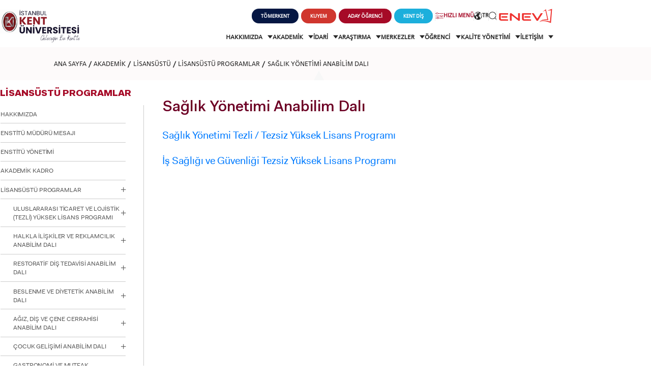

--- FILE ---
content_type: text/html; charset=utf-8
request_url: https://kent.edu.tr/saglik-yonetimi-anabilim-dali-001288
body_size: 35388
content:

<!DOCTYPE html>
<html lang="tr" data-leftMenuActiveId="288" data-topMenuActiveId="206">
<head>
        <!-- Google Tag Manager -->
        <script>
            (function (w, d, s, l, i) {
                w[l] = w[l] || []; w[l].push({
                    'gtm.start':
                        new Date().getTime(), event: 'gtm.js'
                }); var f = d.getElementsByTagName(s)[0],
                    j = d.createElement(s), dl = l != 'dataLayer' ? '&l=' + l : ''; j.async = true; j.src =
                        'https://www.googletagmanager.com/gtm.js?id=' + i + dl; f.parentNode.insertBefore(j, f);
            })(window, document, 'script', 'dataLayer', 'GTM-TCXRRNF9');</script>
        <!-- End Google Tag Manager -->
    <meta charset="utf-8" />
    <title>Sağlık Yönetimi Anabilim Dalı</title>
        <meta name="keywords" content="Sağlık Yönetimi Anabilim Dalı" />
        <meta name="description" content="Sağlık Yönetimi Anabilim Dalı" />
    <meta http-equiv="Content-Language" content="TR" />
    <meta name="apple-mobile-web-app-capable" content="yes" />
    <meta content="text/html; charset=utf-8" http-equiv="Content-Type" />
    <meta name="viewport" content="width=device-width, initial-scale=1, maximum-scale=1, user-scalable=0" />
    <meta http-equiv="X-UA-Compatible" content="IE=edge,chrome=1,requiresActiveX=true" />
    <link href="/fav.ico" rel="shortcut icon" type="image/x-icon" />
    <link rel="stylesheet" href="https://use.typekit.net/eeb1ypz.css" async>
    <link href="https://fonts.googleapis.com/css?family=Roboto+Slab:300,400,700&amp;subset=latin-ext" rel="stylesheet">
    
    <link href="/Content/css/swiper-bundle.min.css" rel="stylesheet" />
    <link href="/Content/css/page.min.css?v4" rel="stylesheet" />
    <link rel="stylesheet" href="/Content/css/owl.carousel.min.css">
    <link href="/Content/css/owl.theme.default.css" rel="stylesheet" />
    <link href="/Content/css/lightgallery.css" rel="stylesheet" />
    <link href="/Content/css/galeri.css" rel="stylesheet" />


    <script src="/bundles/modernizr?v=wBEWDufH_8Md-Pbioxomt90vm6tJN2Pyy9u9zHtWsPo1"></script>

        <!-- Accessibility Code for "kent.edu.tr" -->
        <script>window.interdeal = { "sitekey": "4b3143415e083f342677269bb1b71c87", "Position": "Left", "Menulang": "TR", "domains": { "js": "https://cdn.equalweb.com/", "acc": "https://access.equalweb.com/" }, "btnStyle": { "vPosition": ["80%", null], "scale": ["0.8", "0.8"], "color": { "main": "#e6051f", "second": "" }, "icon": { "type": 10, "shape": "semicircle", "outline": false } } }; (function (doc, head, body) { var coreCall = doc.createElement('script'); coreCall.src = 'https://cdn.equalweb.com/core/4.4.1/accessibility.js'; coreCall.defer = true; coreCall.integrity = 'sha512-tq2wb4PBHqpUqBTfTG32Sl7oexERId9xGHX2O3yF91IYLII2OwM1gJVBXGbEPaLmfSQrIE+uAOzNOuEUZHHM+g=='; coreCall.crossOrigin = 'anonymous'; coreCall.setAttribute('data-cfasync', true); body ? body.appendChild(coreCall) : head.appendChild(coreCall); })(document, document.head, document.body);</script>
        <noscript>
            <img height="1" width="1"
                 src="https://www.facebook.com/tr?id=1831461966993002&ev=PageView&noscript=1" />
        </noscript>
        <!-- End Facebook Pixel Code -->
        <link rel="stylesheet" type="text/css" href=https://panel.ucookie.app/static/js/widgets/uzman_kent.css>
        <script type="text/javascript" id="ucookie" src=https://panel.ucookie.app/static/js/widgets/uzman_kent.js
                data-did="d410e1ff-454e-4f3f-ac21-e640ad3683a3" data-wid-tr="ab00f909-9c59-4032-ba65-251c272b7375" data-wid-en="409502cc-2264-4bc8-9e73-9373c103dd66"></script>

</head>
<body>
        <!-- Google Tag Manager (noscript) -->
        <noscript>
            <iframe src="https://www.googletagmanager.com/ns.html?id=GTM-WVXN8PVS"
                    height="0" width="0" style="display:none;visibility:hidden"></iframe>
        </noscript>
        <!-- End Google Tag Manager (noscript) -->

    <div class="modal-menuBtn">
        <div class="menu-container">
            <div class="closed">
                <i class="icon_close"></i>
            </div>

                <div class="content">
                    <p class="title">ADAY  ÖĞRENCİ</p>
                    <div class="links">
                            <a href="https://international.kent.edu.tr/" target=_blank title="INTERNATIONAL  STUDENT"><i class="icon_language_v2"></i> INTERNATIONAL <br /> STUDENT</a>
                            <a href="https://form.kent.edu.tr/Register/PgRegister" target=_blank title="LİSANSÜSTÜ EĞİTİM ENSTİTÜSÜ  ADAYLARI"><i class="icon_education_v3"></i> LİSANSÜSTÜ EĞİTİM ENSTİTÜSÜ <br /> ADAYLARI</a>
                            <a href="https://aday.kent.edu.tr/" target=_blank title="ÖNLİSANS ve  LİSANS ADAY ÖĞRENCİ"><i class="icon_student"></i> ÖNLİSANS ve <br /> LİSANS ADAY ÖĞRENCİ</a>
                            <a href="https://form.kent.edu.tr/Register/YatayGecis" target=_blank title="YATAY GEÇİŞ"><i class="icon-school-v2"></i> YATAY GEÇİŞ</a>
                    </div>
                </div>

        </div>
    </div>

    <div id="royal_preloader">
        <div class="load">
            
            <img src="/Content/images/logo-yeni.png" alt="Kent Üniversitesi" />

        </div>
    </div>

    <header class="header">
        <div class="site-container">
            <div class="logo">
                <a href="/" title="İstanbul Kent Üniversitesi">

                    <img src="/Content/svg/logo.svg" alt="İstanbul Kent Üniversitesi" />

                </a>
            </div>

            <div class="splitted-nav">
                <nav class="top">
                    <ul>
                            <li>
                                <a href="https://tomer.kent.edu.tr/" target="_blank" class="button-rounded tomer" title="tomer">
                                    <span>
                                        TÖMERKENT
                                    </span>
                                </a>
                            </li>
                            <li>
                                <a href="https://kuyem.kent.edu.tr/" target="_blank" class="button-rounded kuyem" title="kuyem">
                                    <span>
                                        KUYEM
                                    </span>
                                </a>
                            </li>
                        <li>
                            <a href="javascript:void(0);" class="button-rounded aday-popup" title="ADAY  ÖĞRENCİ">
                                <span>
                                    ADAY  ÖĞRENCİ
                                </span>
                            </a>
                        </li>
                        

                            <li>
                                <a href="https://www.kentdis.com" target="_blank" class="button-rounded tooth" title="KENT DİŞ">
                                    <span>
                                        KENT DİŞ
                                    </span>
                                </a>
                            </li>

                        <li>
                            <a href="javascript:void(0);" class="quick-connections">
                                <i class="icon_filter"></i>
                                <span>

                                    HIZLI MENÜ
                                </span>
                            </a>
                        </li>
                        <li>
                            <div class="lang-selector">
                                <a href="javascript:void(0);">
                                    <i class="icon_language"></i>
                                    <span>

                                        TR
                                    </span>
                                </a>

                                <div class="lang-list">
                                    <ul>
                                        <li>
                                            <a href="/saglik-yonetimi-anabilim-dali-001288">TÜRKÇE</a>
                                        </li>
                                            <li>
                                                <a href="/department-of-healthcare-management-101288">İNGİLİZCE</a>
                                            </li>
                                    </ul>
                                </div>
                            </div>
                        </li>
                        <li>
                            <a href="javascript:void(0);" class="search-button">
                                <i class="icon_search"></i>
                            </a>
                        </li>
                        <li>
                            <a href="http://enev.org.tr/" target="_blank">
                                <img src="/Content/images/enev.png" alt="Enev" />
                            </a>
                        </li>
                    </ul>
                </nav>

                <nav class="bottom">
                    <ul>
                        
    <li>
        <a href="javascript:menuopen(&#39;submenu-22&#39;)"  data-HeaderMenuActiveId="22">
            
            HAKKIMIZDA
            <i class="icon_menu_down"></i>
        </a>
    </li>
    <li>
        <a href="javascript:menuopen(&#39;submenu-25&#39;)"  data-HeaderMenuActiveId="25">
            
            AKADEMİK
            <i class="icon_menu_down"></i>
        </a>
    </li>
    <li>
        <a href="javascript:menuopen(&#39;submenu-542&#39;)"  data-HeaderMenuActiveId="542">
            
            İDARİ 
            <i class="icon_menu_down"></i>
        </a>
    </li>
    <li>
        <a href="javascript:menuopen(&#39;submenu-525&#39;)"  data-HeaderMenuActiveId="525">
            
            ARAŞTIRMA
            <i class="icon_menu_down"></i>
        </a>
    </li>
    <li>
        <a href="javascript:menuopen(&#39;submenu-440&#39;)"  data-HeaderMenuActiveId="440">
            
            MERKEZLER
            <i class="icon_menu_down"></i>
        </a>
    </li>
    <li>
        <a href="javascript:menuopen(&#39;submenu-23&#39;)"  data-HeaderMenuActiveId="23">
            
            ÖĞRENCİ
            <i class="icon_menu_down"></i>
        </a>
    </li>
    <li>
        <a href="javascript:menuopen(&#39;submenu-1848&#39;)"  data-HeaderMenuActiveId="1848">
            
            KALİTE YÖNETİMİ
            <i class="icon_menu_down"></i>
        </a>
    </li>
    <li>
        <a href="javascript:menuopen(&#39;submenu-7081&#39;)"  data-HeaderMenuActiveId="7081">
            
            İLETİŞİM
            <i class="icon_menu_down"></i>
        </a>
    </li>

                    </ul>
                </nav>

            </div>


            <div class="mobile-nav">
                <a href="javascript:void(0);" class="search-button">
                    <i class="icon_search"></i>
                </a>
                <div class="mobile-menu-toggle">
                    <i class="icon_menu"></i>
                </div>
            </div>
        </div>

    </header>
    
    <section class="mobile-menu">
        <div class="site-container">
            <div class="top">
                <div class="mobile-head">
                    <a href="javascript:void(0);" class="quick-connections">
                        <i class="icon_filter"></i>
                        HIZLI MENÜ
                    </a>


                    <div class="language">
                        <ul>
                                <li>
                                    <a href="/en" class="lang">
                                        <i class="icon_language"></i>
                                        ENGLISH
                                    </a>
                                </li>
                                                    </ul>
                    </div>
                    <a href="javascript:void(0);" class="mobile-menu-toggle">
                        <i class="icon_close"></i>
                    </a>
                </div>
                
    <nav class="nav-list-wrapper">
        <ul class="nav-list">
                    <li class="dropdown">
                        <a href="#" title="HAKKIMIZDA">HAKKIMIZDA </a> <i class="icon_menu_down"></i>
                        <div class="dropdown-wrapper">
                            <button class="dropdown-back">
                                <i class="icon_back"></i> Geri Dön
                            </button>

                            <ul>
                                        <li>
                                            <a href="/kurumsal-tarihce-00128"  title="KURUMSAL TARİHÇE">KURUMSAL TARİHÇE</a>
                                        </li>
                                        <li>
                                            <a href="/misyon-vizyon-0011847"  title="MİSYON VİZYON ">MİSYON VİZYON </a>
                                        </li>
                                        <li>
                                            <a href="/kalite-politikamiz-001433"  title="KALİTE POLİTİKAMIZ">KALİTE POLİTİKAMIZ</a>
                                        </li>
                                        <li>
                                            <a href="/kurucu-vakif-engelsiz-egitim-vakfi-enev-001541"  title="KURUCU VAKIF ENGELSİZ EĞİTİM VAKFI (ENEV)">KURUCU VAKIF ENGELSİZ EĞİTİM VAKFI (ENEV)</a>
                                        </li>
                                        <li>
                                            <a href="#" title="MÜTEVELLİ HEYETİ">MÜTEVELLİ HEYETİ </a> <i class="icon_menu_down"></i>
                                            <div class="dropdown-wrapper">
                                                <button class="dropdown-back">
                                                    <i class="icon_back"></i> Geri Dön
                                                </button>
                                                <ul>
                                                            <li>
                                                                <a href="/mutevelli-heyeti-baskaninin-mesaji-013109"  title="MÜTEVELLİ HEYETİ BAŞKANININ MESAJI">MÜTEVELLİ HEYETİ BAŞKANININ MESAJI</a>
                                                            </li>
                                                            <li>
                                                                <a href="/mutevelli-heyeti-004237"  title="MÜTEVELLİ HEYETİ">MÜTEVELLİ HEYETİ</a>
                                                            </li>
                                                            <li>
                                                                <a href="/mutevelli-heyeti-ozel-kalem-mudurlugu-0011055"  title="MÜTEVELLİ HEYETİ ÖZEL KALEM MÜDÜRLÜĞÜ">MÜTEVELLİ HEYETİ ÖZEL KALEM MÜDÜRLÜĞÜ</a>
                                                            </li>
                                                </ul>

                                            </div>
                                        </li>
                                        <li>
                                            <a href="#" title="REKTÖRLÜK">REKTÖRLÜK </a> <i class="icon_menu_down"></i>
                                            <div class="dropdown-wrapper">
                                                <button class="dropdown-back">
                                                    <i class="icon_back"></i> Geri Dön
                                                </button>
                                                <ul>
                                                            <li>
                                                                <a href="/rektor-013976"  title="REKTÖR">REKTÖR</a>
                                                            </li>
                                                            <li>
                                                                <a href="/rektor-yardimcilari-001977"  title="REKTÖR YARDIMCILARI">REKTÖR YARDIMCILARI</a>
                                                            </li>
                                                            <li>
                                                                <a href="/rektor-danismanlari-004978"  title="REKTÖR DANIŞMANLARI">REKTÖR DANIŞMANLARI</a>
                                                            </li>
                                                            <li>
                                                                <a href="/rektorluk-ofisi-004979"  title="REKTÖRLÜK OFİSİ">REKTÖRLÜK OFİSİ</a>
                                                            </li>
                                                            <li>
                                                                <a href="#" title="KURULLAR VE KOMİSYONLAR">KURULLAR VE KOMİSYONLAR </a> <i class="icon_menu_down"></i>
                                                                <div class="dropdown-wrapper">
                                                                    <button class="dropdown-back">
                                                                        <i class="icon_back"></i> Geri Dön
                                                                    </button>
                                                                    <ul>
                                                                                <li>
                                                                                    <a href="/kurullar-001505"  title="KURULLAR">KURULLAR</a>
                                                                                </li>
                                                                                <li>
                                                                                    <a href="/komisyonlar-001504"  title="KOMİSYONLAR">KOMİSYONLAR</a>
                                                                                </li>
                                                                    </ul>

                                                                </div>
                                                            </li>
                                                </ul>

                                            </div>
                                        </li>
                                        <li>
                                            <a href="#" title="GENEL SEKRETERLİK">GENEL SEKRETERLİK </a> <i class="icon_menu_down"></i>
                                            <div class="dropdown-wrapper">
                                                <button class="dropdown-back">
                                                    <i class="icon_back"></i> Geri Dön
                                                </button>
                                                <ul>
                                                            <li>
                                                                <a href="/genel-sekreter-0015989"  title="GENEL SEKRETER">GENEL SEKRETER</a>
                                                            </li>
                                                            <li>
                                                                <a href="/genel-sekreter-yardimcilari-0015988"  title="GENEL SEKRETER YARDIMCILARI">GENEL SEKRETER YARDIMCILARI</a>
                                                            </li>
                                                </ul>

                                            </div>
                                        </li>
                                        <li>
                                            <a href="/senato-ve-yonetim-kurulu-001339"  title="SENATO VE YÖNETİM KURULU ">SENATO VE YÖNETİM KURULU </a>
                                        </li>
                                        <li>
                                            <a href="/organizasyon-semasi-001710"  title="ORGANİZASYON ŞEMASI">ORGANİZASYON ŞEMASI</a>
                                        </li>
                                        <li>
                                            <a href="https://kms.kaysis.gov.tr/Home/Kurum/70875988"  title="MEVZUAT">MEVZUAT</a>
                                        </li>
                                        <li>
                                            <a href="https://ois.kent.edu.tr/bilgipaketi/eobsakts/" target=_blank title="BOLOGNA BİLGİ SİSTEMİ">BOLOGNA BİLGİ SİSTEMİ</a>
                                        </li>
                                        <li>
                                            <a href="/bilgi-edinme-birimi-001959"  title="BİLGİ EDİNME BİRİMİ">BİLGİ EDİNME BİRİMİ</a>
                                        </li>
                            </ul>
                        </div>
                    </li>
                    <li class="dropdown">
                        <a href="#" title="AKADEMİK">AKADEMİK </a> <i class="icon_menu_down"></i>
                        <div class="dropdown-wrapper">
                            <button class="dropdown-back">
                                <i class="icon_back"></i> Geri Dön
                            </button>

                            <ul>
                                        <li>
                                            <a href="#" title="ÖN LİSANS ">ÖN LİSANS  </a> <i class="icon_menu_down"></i>
                                            <div class="dropdown-wrapper">
                                                <button class="dropdown-back">
                                                    <i class="icon_back"></i> Geri Dön
                                                </button>
                                                <ul>
                                                            <li>
                                                                <a href="/saglik-hizmetleri-meslek-yuksekokulu-kagithane-kampusu-02576"  title="SAĞLIK HİZMETLERİ MESLEK YÜKSEKOKULU (KAĞITHANE KAMPÜSÜ)">SAĞLIK HİZMETLERİ MESLEK YÜKSEKOKULU (KAĞITHANE KAMPÜSÜ)</a>
                                                            </li>
                                                            <li>
                                                                <a href="/meslek-yuksekokulu-kagithane-kampusu-025301"  title="MESLEK YÜKSEKOKULU  (KAĞITHANE KAMPÜSÜ)">MESLEK YÜKSEKOKULU  (KAĞITHANE KAMPÜSÜ)</a>
                                                            </li>
                                                </ul>

                                            </div>
                                        </li>
                                        <li>
                                            <a href="#" title="LİSANS ">LİSANS  </a> <i class="icon_menu_down"></i>
                                            <div class="dropdown-wrapper">
                                                <button class="dropdown-back">
                                                    <i class="icon_back"></i> Geri Dön
                                                </button>
                                                <ul>
                                                            <li>
                                                                <a href="/dis-hekimligi-fakultesi-taksim-kampusu-025290"  title="DİŞ HEKİMLİĞİ FAKÜLTESİ (TAKSİM KAMPÜSÜ)">DİŞ HEKİMLİĞİ FAKÜLTESİ (TAKSİM KAMPÜSÜ)</a>
                                                            </li>
                                                            <li>
                                                                <a href="/iktisadi-idari-ve-sosyal-bilimler-fakultesi-kagithane-kampusu-02531"  title="İKTİSADİ, İDARİ VE SOSYAL BİLİMLER FAKÜLTESİ (KAĞITHANE KAMPÜSÜ)">İKTİSADİ, İDARİ VE SOSYAL BİLİMLER FAKÜLTESİ (KAĞITHANE KAMPÜSÜ)</a>
                                                            </li>
                                                            <li>
                                                                <a href="/saglik-bilimleri-fakultesi-kagithane-kampusu-02554"  title="SAĞLIK BİLİMLERİ FAKÜLTESİ (KAĞITHANE KAMPÜSÜ)">SAĞLIK BİLİMLERİ FAKÜLTESİ (KAĞITHANE KAMPÜSÜ)</a>
                                                            </li>
                                                            <li>
                                                                <a href="/sanat-ve-tasarim-fakultesi-kagithane-kampusu-025427"  title="SANAT VE TASARIM FAKÜLTESİ (KAĞITHANE KAMPÜSÜ)">SANAT VE TASARIM FAKÜLTESİ (KAĞITHANE KAMPÜSÜ)</a>
                                                            </li>
                                                            <li>
                                                                <a href="/eczacilik-fakultesi-kagithane-kampusu-0257017"  title="ECZACILIK FAKÜLTESİ (KAĞITHANE KAMPÜSÜ)">ECZACILIK FAKÜLTESİ (KAĞITHANE KAMPÜSÜ)</a>
                                                            </li>
                                                            <li>
                                                                <a href="/muhendislik-ve-doga-bilimleri-fakultesi-0258636"  title="MÜHENDİSLİK VE DOĞA BİLİMLERİ FAKÜLTESİ">MÜHENDİSLİK VE DOĞA BİLİMLERİ FAKÜLTESİ</a>
                                                            </li>
                                                </ul>

                                            </div>
                                        </li>
                                        <li>
                                            <a href="/lisansustu-025206"  title="LİSANSÜSTÜ">LİSANSÜSTÜ</a>
                                        </li>
                                        <li>
                                            <a href="https://ydyo.kent.edu.tr/" target=_blank title="YABANCI DİLLER YÜKSEKOKULU">YABANCI DİLLER YÜKSEKOKULU</a>
                                        </li>
                                        <li>
                                            <a href="#" title="ORTAK DERSLER BÖLÜMÜ">ORTAK DERSLER BÖLÜMÜ </a> <i class="icon_menu_down"></i>
                                            <div class="dropdown-wrapper">
                                                <button class="dropdown-back">
                                                    <i class="icon_back"></i> Geri Dön
                                                </button>
                                                <ul>
                                                            <li>
                                                                <a href="/hakkinda-001646"  title="HAKKINDA">HAKKINDA</a>
                                                            </li>
                                                            <li>
                                                                <a href="/content/files/yonerge.pdf"  title="ORTAK DERSLER YÖNERGESİ">ORTAK DERSLER YÖNERGESİ</a>
                                                            </li>
                                                            <li>
                                                                <a href="/haberler-0107243"  title="HABERLER">HABERLER</a>
                                                            </li>
                                                            <li>
                                                                <a href="/etkinlikler-0107046"  title="ETKİNLİKLER">ETKİNLİKLER</a>
                                                            </li>
                                                            <li>
                                                                <a href="/birim-ic-degerlendirme-raporlari-0018623"  title="BİRİM İÇ DEĞERLENDİRME RAPORLARI">BİRİM İÇ DEĞERLENDİRME RAPORLARI</a>
                                                            </li>
                                                </ul>

                                            </div>
                                        </li>
                                        <li>
                                            <a href="#" title="EĞİTİM PLANLAMA KOORDİNATÖRLÜĞÜ ">EĞİTİM PLANLAMA KOORDİNATÖRLÜĞÜ  </a> <i class="icon_menu_down"></i>
                                            <div class="dropdown-wrapper">
                                                <button class="dropdown-back">
                                                    <i class="icon_back"></i> Geri Dön
                                                </button>
                                                <ul>
                                                            <li>
                                                                <a href="/hakkinda-0013851"  title="HAKKINDA">HAKKINDA</a>
                                                            </li>
                                                            <li>
                                                                <a href="#" title="KURUM İÇİ UYGULAMALI EĞİTİMLER">KURUM İÇİ UYGULAMALI EĞİTİMLER </a> <i class="icon_menu_down"></i>
                                                                <div class="dropdown-wrapper">
                                                                    <button class="dropdown-back">
                                                                        <i class="icon_back"></i> Geri Dön
                                                                    </button>
                                                                    <ul>
                                                                                <li>
                                                                                    <a href="/hakkinda-0018713"  title="HAKKINDA">HAKKINDA</a>
                                                                                </li>
                                                                                <li>
                                                                                    <a href="#" title="KAĞITHANE YERLEŞKE LABORATUVARLARI">KAĞITHANE YERLEŞKE LABORATUVARLARI </a> <i class="icon_menu_down"></i>
                                                                                    <div class="dropdown-wrapper">
                                                                                        <button class="dropdown-back">
                                                                                            <i class="icon_back"></i> Geri Dön
                                                                                        </button>
                                                                                        <ul>
                                                                                                    <li>
                                                                                                        <a href="#" title="MULTİDİSİPLİNER I, II VE III LABORATUVARLARI">MULTİDİSİPLİNER I, II VE III LABORATUVARLARI </a> <i class="icon_menu_down"></i>
                                                                                                        <div class="dropdown-wrapper">
                                                                                                            <button class="dropdown-back">
                                                                                                                <i class="icon_back"></i> Geri Dön
                                                                                                            </button>
                                                                                                            <ul>
                                                                                                                    <li>
                                                                                                                        <a href="/multidisipliner-i-laboratuvari-0018717"  title="MULTİDİSİPLİNER I LABORATUVARI">MULTİDİSİPLİNER I LABORATUVARI</a>
                                                                                                                    </li>
                                                                                                                    <li>
                                                                                                                        <a href="/multidisipliner-ii-laboratuvari-0018718"  title="MULTİDİSİPLİNER II LABORATUVARI">MULTİDİSİPLİNER II LABORATUVARI</a>
                                                                                                                    </li>
                                                                                                                    <li>
                                                                                                                        <a href="/multidisipliner-iii-laboratuvari-0018872"  title="MULTİDİSİPLİNER III LABORATUVARI">MULTİDİSİPLİNER III LABORATUVARI</a>
                                                                                                                    </li>
                                                                                                            </ul>

                                                                                                        </div>
                                                                                                    </li>
                                                                                                    <li>
                                                                                                        <a href="#" title="PATOLOJİ LABORATUVARLARI">PATOLOJİ LABORATUVARLARI </a> <i class="icon_menu_down"></i>
                                                                                                        <div class="dropdown-wrapper">
                                                                                                            <button class="dropdown-back">
                                                                                                                <i class="icon_back"></i> Geri Dön
                                                                                                            </button>
                                                                                                            <ul>
                                                                                                                    <li>
                                                                                                                        <a href="/patoloji-laboratuvari-0018756"  title="PATOLOJİ LABORATUVARI">PATOLOJİ LABORATUVARI</a>
                                                                                                                    </li>
                                                                                                            </ul>

                                                                                                        </div>
                                                                                                    </li>
                                                                                                    <li>
                                                                                                        <a href="#" title="AMELİYATHANE HİZMETLERİ VE ANESTEZİ LABORATUVARI ">AMELİYATHANE HİZMETLERİ VE ANESTEZİ LABORATUVARI  </a> <i class="icon_menu_down"></i>
                                                                                                        <div class="dropdown-wrapper">
                                                                                                            <button class="dropdown-back">
                                                                                                                <i class="icon_back"></i> Geri Dön
                                                                                                            </button>
                                                                                                            <ul>
                                                                                                                    <li>
                                                                                                                        <a href="/genel-bilgi-0018785"  title="GENEL BİLGİ">GENEL BİLGİ</a>
                                                                                                                    </li>
                                                                                                                    <li>
                                                                                                                        <a href="/fotograf-video-0018778"  title="FOTOĞRAF, VİDEO">FOTOĞRAF, VİDEO</a>
                                                                                                                    </li>
                                                                                                            </ul>

                                                                                                        </div>
                                                                                                    </li>
                                                                                                    <li>
                                                                                                        <a href="#" title="BESLENME VE DİYETETİK LABORATUVARLARI">BESLENME VE DİYETETİK LABORATUVARLARI </a> <i class="icon_menu_down"></i>
                                                                                                        <div class="dropdown-wrapper">
                                                                                                            <button class="dropdown-back">
                                                                                                                <i class="icon_back"></i> Geri Dön
                                                                                                            </button>
                                                                                                            <ul>
                                                                                                                    <li>
                                                                                                                        <a href="/beslenme-ilkeleri-laboratuari-0018738"  title="BESLENME İLKELERİ LABORATUARI">BESLENME İLKELERİ LABORATUARI</a>
                                                                                                                    </li>
                                                                                                                    <li>
                                                                                                                        <a href="/beslenme-ve-antropometri-laboratuvari-0018737"  title="BESLENME VE ANTROPOMETRİ LABORATUVARI">BESLENME VE ANTROPOMETRİ LABORATUVARI</a>
                                                                                                                    </li>
                                                                                                            </ul>

                                                                                                        </div>
                                                                                                    </li>
                                                                                                    <li>
                                                                                                        <a href="#" title="ÇOCUK GELİŞİMİ LABORATUVARLARI">ÇOCUK GELİŞİMİ LABORATUVARLARI </a> <i class="icon_menu_down"></i>
                                                                                                        <div class="dropdown-wrapper">
                                                                                                            <button class="dropdown-back">
                                                                                                                <i class="icon_back"></i> Geri Dön
                                                                                                            </button>
                                                                                                            <ul>
                                                                                                                    <li>
                                                                                                                        <a href="/cocugu-destekleme-ve-erken-mudahale-unitesi-0018741"  title="ÇOCUĞU DESTEKLEME VE ERKEN MÜDAHALE ÜNİTESİ">ÇOCUĞU DESTEKLEME VE ERKEN MÜDAHALE ÜNİTESİ</a>
                                                                                                                    </li>
                                                                                                                    <li>
                                                                                                                        <a href="/cocuk-gelisimi-laboratuvarlari-hareket-egitim-unitesi-0018740"  title="ÇOCUK GELİŞİMİ LABORATUVARLARI HAREKET EĞİTİM ÜNİTESİ">ÇOCUK GELİŞİMİ LABORATUVARLARI HAREKET EĞİTİM ÜNİTESİ</a>
                                                                                                                    </li>
                                                                                                                    <li>
                                                                                                                        <a href="/gelisimsel-tani-ve-degerlendirme-ve-cocuk-odakli-aile-danismanlik-unitesi-0018739"  title="GELİŞİMSEL TANI VE DEĞERLENDİRME VE ÇOCUK ODAKLI AİLE DANIŞMANLIK ÜNİTESİ">GELİŞİMSEL TANI VE DEĞERLENDİRME VE ÇOCUK ODAKLI AİLE DANIŞMANLIK ÜNİTESİ</a>
                                                                                                                    </li>
                                                                                                            </ul>

                                                                                                        </div>
                                                                                                    </li>
                                                                                                    <li>
                                                                                                        <a href="#" title="DİL VE KONUŞMA TERAPİSİ LABORATUVARLARI">DİL VE KONUŞMA TERAPİSİ LABORATUVARLARI </a> <i class="icon_menu_down"></i>
                                                                                                        <div class="dropdown-wrapper">
                                                                                                            <button class="dropdown-back">
                                                                                                                <i class="icon_back"></i> Geri Dön
                                                                                                            </button>
                                                                                                            <ul>
                                                                                                                    <li>
                                                                                                                        <a href="/ses-laboratuvari-0018743"  title="SES LABORATUVARI">SES LABORATUVARI</a>
                                                                                                                    </li>
                                                                                                                    <li>
                                                                                                                        <a href="/yutma-laboratuvari-0018742"  title="YUTMA LABORATUVARI">YUTMA LABORATUVARI</a>
                                                                                                                    </li>
                                                                                                            </ul>

                                                                                                        </div>
                                                                                                    </li>
                                                                                                    <li>
                                                                                                        <a href="#" title="EBELİK LABORATUVARLARI">EBELİK LABORATUVARLARI </a> <i class="icon_menu_down"></i>
                                                                                                        <div class="dropdown-wrapper">
                                                                                                            <button class="dropdown-back">
                                                                                                                <i class="icon_back"></i> Geri Dön
                                                                                                            </button>
                                                                                                            <ul>
                                                                                                                    <li>
                                                                                                                        <a href="/dogum-hazirlik-ve-ebelik-temel-egitim-laboratuvari-0018746"  title="DOĞUM HAZIRLIK VE EBELİK TEMEL EĞİTİM LABORATUVARI">DOĞUM HAZIRLIK VE EBELİK TEMEL EĞİTİM LABORATUVARI</a>
                                                                                                                    </li>
                                                                                                                    <li>
                                                                                                                        <a href="/simule-dogum-yenidogan-laboratuvari-0018745"  title="SİMÜLE DOĞUM YENİDOĞAN LABORATUVARI">SİMÜLE DOĞUM YENİDOĞAN LABORATUVARI</a>
                                                                                                                    </li>
                                                                                                                    <li>
                                                                                                                        <a href="/temel-beceri-ve-ureme-sagligi-ve-aile-planlamasi-laboratuvari-0018744"  title="TEMEL BECERİ VE ÜREME SAĞLIĞI VE AİLE PLANLAMASI LABORATUVARI">TEMEL BECERİ VE ÜREME SAĞLIĞI VE AİLE PLANLAMASI LABORATUVARI</a>
                                                                                                                    </li>
                                                                                                            </ul>

                                                                                                        </div>
                                                                                                    </li>
                                                                                                    <li>
                                                                                                        <a href="#" title="ECZANE HİZMETLERİ LABORATUVARI">ECZANE HİZMETLERİ LABORATUVARI </a> <i class="icon_menu_down"></i>
                                                                                                        <div class="dropdown-wrapper">
                                                                                                            <button class="dropdown-back">
                                                                                                                <i class="icon_back"></i> Geri Dön
                                                                                                            </button>
                                                                                                            <ul>
                                                                                                                    <li>
                                                                                                                        <a href="/genel-bilgi-0018796"  title="GENEL BİLGİ">GENEL BİLGİ</a>
                                                                                                                    </li>
                                                                                                                    <li>
                                                                                                                        <a href="/fotograf-video-0018780"  title="FOTOĞRAF, VİDEO">FOTOĞRAF, VİDEO</a>
                                                                                                                    </li>
                                                                                                            </ul>

                                                                                                        </div>
                                                                                                    </li>
                                                                                                    <li>
                                                                                                        <a href="#" title="ELEKTRONORÖFİZYOLOJİ LABORATUVARI">ELEKTRONORÖFİZYOLOJİ LABORATUVARI </a> <i class="icon_menu_down"></i>
                                                                                                        <div class="dropdown-wrapper">
                                                                                                            <button class="dropdown-back">
                                                                                                                <i class="icon_back"></i> Geri Dön
                                                                                                            </button>
                                                                                                            <ul>
                                                                                                                    <li>
                                                                                                                        <a href="/genel-bilgi-0018806"  title="GENEL BİLGİ">GENEL BİLGİ</a>
                                                                                                                    </li>
                                                                                                                    <li>
                                                                                                                        <a href="/fotograf-video-0018782"  title="FOTOĞRAF, VİDEO">FOTOĞRAF, VİDEO</a>
                                                                                                                    </li>
                                                                                                            </ul>

                                                                                                        </div>
                                                                                                    </li>
                                                                                                    <li>
                                                                                                        <a href="#" title="FİZYOTERAPİ VE REHABİLİTASYON LABORATUVARLARI">FİZYOTERAPİ VE REHABİLİTASYON LABORATUVARLARI </a> <i class="icon_menu_down"></i>
                                                                                                        <div class="dropdown-wrapper">
                                                                                                            <button class="dropdown-back">
                                                                                                                <i class="icon_back"></i> Geri Dön
                                                                                                            </button>
                                                                                                            <ul>
                                                                                                                    <li>
                                                                                                                        <a href="/elektrofiziksel-ajanlar-laboratuvari-0018750"  title="ELEKTROFİZİKSEL AJANLAR LABORATUVARI">ELEKTROFİZİKSEL AJANLAR LABORATUVARI</a>
                                                                                                                    </li>
                                                                                                                    <li>
                                                                                                                        <a href="/fizyoterapi-temel-egitim-laboratuvari-0018749"  title="FİZYOTERAPİ TEMEL EĞİTİM LABORATUVARI">FİZYOTERAPİ TEMEL EĞİTİM LABORATUVARI</a>
                                                                                                                    </li>
                                                                                                                    <li>
                                                                                                                        <a href="/fizyoterapi-terapotik-laboratuvari-0018748"  title="FİZYOTERAPİ TERAPÖTİK LABORATUVARI">FİZYOTERAPİ TERAPÖTİK LABORATUVARI</a>
                                                                                                                    </li>
                                                                                                                    <li>
                                                                                                                        <a href="/manuel-terapi-laboratuvari-0018747"  title="MANUEL TERAPİ LABORATUVARI">MANUEL TERAPİ LABORATUVARI</a>
                                                                                                                    </li>
                                                                                                            </ul>

                                                                                                        </div>
                                                                                                    </li>
                                                                                                    <li>
                                                                                                        <a href="#" title="HEMŞİRELİK LABORATUVARLARI">HEMŞİRELİK LABORATUVARLARI </a> <i class="icon_menu_down"></i>
                                                                                                        <div class="dropdown-wrapper">
                                                                                                            <button class="dropdown-back">
                                                                                                                <i class="icon_back"></i> Geri Dön
                                                                                                            </button>
                                                                                                            <ul>
                                                                                                                    <li>
                                                                                                                        <a href="/simulasyon-merkezi-0018753"  title="SİMÜLASYON MERKEZİ">SİMÜLASYON MERKEZİ</a>
                                                                                                                    </li>
                                                                                                                    <li>
                                                                                                                        <a href="/hemsirelik-temel-beceri-laboratuvari-0018752"  title="HEMŞİRELİK TEMEL BECERİ LABORATUVARI">HEMŞİRELİK TEMEL BECERİ LABORATUVARI</a>
                                                                                                                    </li>
                                                                                                                    <li>
                                                                                                                        <a href="/hemsirelik-temel-egitim-laboratuvari-0018751"  title="HEMŞİRELİK TEMEL EĞİTİM LABORATUVARI">HEMŞİRELİK TEMEL EĞİTİM LABORATUVARI</a>
                                                                                                                    </li>
                                                                                                            </ul>

                                                                                                        </div>
                                                                                                    </li>
                                                                                                    <li>
                                                                                                        <a href="#" title="İLK VE ACİL YARDIM LABORATUVARLARI">İLK VE ACİL YARDIM LABORATUVARLARI </a> <i class="icon_menu_down"></i>
                                                                                                        <div class="dropdown-wrapper">
                                                                                                            <button class="dropdown-back">
                                                                                                                <i class="icon_back"></i> Geri Dön
                                                                                                            </button>
                                                                                                            <ul>
                                                                                                                    <li>
                                                                                                                        <a href="/acil-servis-laboratuvari-0018755"  title="ACİL SERVİS LABORATUVARI">ACİL SERVİS LABORATUVARI</a>
                                                                                                                    </li>
                                                                                                                    <li>
                                                                                                                        <a href="/ilk-yardim-laboratuvari-0018754"  title="İLK YARDIM LABORATUVARI">İLK YARDIM LABORATUVARI</a>
                                                                                                                    </li>
                                                                                                            </ul>

                                                                                                        </div>
                                                                                                    </li>
                                                                                                    <li>
                                                                                                        <a href="#" title="TEMEL İLKE VE BECERİ LABORATUVARI">TEMEL İLKE VE BECERİ LABORATUVARI </a> <i class="icon_menu_down"></i>
                                                                                                        <div class="dropdown-wrapper">
                                                                                                            <button class="dropdown-back">
                                                                                                                <i class="icon_back"></i> Geri Dön
                                                                                                            </button>
                                                                                                            <ul>
                                                                                                                    <li>
                                                                                                                        <a href="/genel-bilgi-0018803"  title="GENEL BİLGİ">GENEL BİLGİ</a>
                                                                                                                    </li>
                                                                                                                    <li>
                                                                                                                        <a href="/fotograf-video-0018776"  title="FOTOĞRAF, VİDEO">FOTOĞRAF, VİDEO</a>
                                                                                                                    </li>
                                                                                                            </ul>

                                                                                                        </div>
                                                                                                    </li>
                                                                                        </ul>

                                                                                    </div>
                                                                                </li>
                                                                                <li>
                                                                                    <a href="#" title="LABORATUVAR SORUMLULARI">LABORATUVAR SORUMLULARI </a> <i class="icon_menu_down"></i>
                                                                                    <div class="dropdown-wrapper">
                                                                                        <button class="dropdown-back">
                                                                                            <i class="icon_back"></i> Geri Dön
                                                                                        </button>
                                                                                        <ul>
                                                                                                    <li>
                                                                                                        <a href="/akademik-sorumlular-0018724"  title="AKADEMİK SORUMLULAR">AKADEMİK SORUMLULAR</a>
                                                                                                    </li>
                                                                                                    <li>
                                                                                                        <a href="/idari-sorumlular-0018723"  title="İDARİ SORUMLULAR">İDARİ SORUMLULAR</a>
                                                                                                    </li>
                                                                                        </ul>

                                                                                    </div>
                                                                                </li>
                                                                    </ul>

                                                                </div>
                                                            </li>
                                                            <li>
                                                                <a href="/kurum-disi-uygulamali-egitimler-0013853"  title="KURUM DIŞI UYGULAMALI EĞİTİMLER">KURUM DIŞI UYGULAMALI EĞİTİMLER</a>
                                                            </li>
                                                            <li>
                                                                <a href="/egitim-planlama-0013862"  title="EĞİTİM PLANLAMA">EĞİTİM PLANLAMA</a>
                                                            </li>
                                                            <li>
                                                                <a href="/kilavuzlar-0014955"  title="KILAVUZLAR">KILAVUZLAR</a>
                                                            </li>
                                                </ul>

                                            </div>
                                        </li>
                            </ul>
                        </div>
                    </li>
                    <li class="dropdown">
                        <a href="#" title="İDARİ ">İDARİ  </a> <i class="icon_menu_down"></i>
                        <div class="dropdown-wrapper">
                            <button class="dropdown-back">
                                <i class="icon_back"></i> Geri Dön
                            </button>

                            <ul>
                                        <li>
                                            <a href="/genel-sekreter-013553"  title="GENEL SEKRETER">GENEL SEKRETER</a>
                                        </li>
                                        <li>
                                            <a href="/genel-sekreter-yardimcilari-001697"  title="GENEL SEKRETER YARDIMCILARI">GENEL SEKRETER YARDIMCILARI</a>
                                        </li>
                                        <li>
                                            <a href="#" title="DİREKTÖRLÜKLER">DİREKTÖRLÜKLER </a> <i class="icon_menu_down"></i>
                                            <div class="dropdown-wrapper">
                                                <button class="dropdown-back">
                                                    <i class="icon_back"></i> Geri Dön
                                                </button>
                                                <ul>
                                                            <li>
                                                                <a href="/kariyer-gelisim-ve-mezunlar-ofisi-0018568"  title="KARİYER GELİŞİM VE MEZUNLAR OFİSİ">KARİYER GELİŞİM VE MEZUNLAR OFİSİ</a>
                                                            </li>
                                                            <li>
                                                                <a href="/ar-ge-ve-proje-yonetim-ofisi-direktorlugu-001626"  title="AR-GE VE PROJE YÖNETİM OFİSİ DİREKTÖRLÜĞÜ">AR-GE VE PROJE YÖNETİM OFİSİ DİREKTÖRLÜĞÜ</a>
                                                            </li>
                                                            <li>
                                                                <a href="/bilgi-teknolojileri-direktorlugu-001625"  title="BİLGİ TEKNOLOJİLERİ DİREKTÖRLÜĞÜ">BİLGİ TEKNOLOJİLERİ DİREKTÖRLÜĞÜ</a>
                                                            </li>
                                                            <li>
                                                                <a href="#" title="ENGELLİ ÖĞRENCİ BİRİMİ">ENGELLİ ÖĞRENCİ BİRİMİ </a> <i class="icon_menu_down"></i>
                                                                <div class="dropdown-wrapper">
                                                                    <button class="dropdown-back">
                                                                        <i class="icon_back"></i> Geri Dön
                                                                    </button>
                                                                    <ul>
                                                                                <li>
                                                                                    <a href="/hakkinda-0017123"  title="HAKKINDA">HAKKINDA</a>
                                                                                </li>
                                                                                <li>
                                                                                    <a href="/kapsayici-egitim-0017025"  title="KAPSAYICI EĞİTİM">KAPSAYICI EĞİTİM</a>
                                                                                </li>
                                                                                <li>
                                                                                    <a href="/birim-formlari-0017124"  title="BİRİM FORMLARI">BİRİM FORMLARI</a>
                                                                                </li>
                                                                                <li>
                                                                                    <a href="/yasa-ve-yonetmelikler-0017125"  title="YASA VE YÖNETMELİKLER">YASA VE YÖNETMELİKLER</a>
                                                                                </li>
                                                                                <li>
                                                                                    <a href="/etkinlikler-0107126"  title="ETKİNLİKLER">ETKİNLİKLER</a>
                                                                                </li>
                                                                    </ul>

                                                                </div>
                                                            </li>
                                                            <li>
                                                                <a href="/guvenlik-hizmetleri-direktorlugu-001694"  title="GÜVENLİK HİZMETLERİ DİREKTÖRLÜĞÜ">GÜVENLİK HİZMETLERİ DİREKTÖRLÜĞÜ</a>
                                                            </li>
                                                            <li>
                                                                <a href="/hukuk-musavirligi-001620"  title="HUKUK MÜŞAVİRLİĞİ">HUKUK MÜŞAVİRLİĞİ</a>
                                                            </li>
                                                            <li>
                                                                <a href="/idari-isler-ve-destek-hizmetleri-direktorlugu-001619"  title="İDARİ İŞLER VE DESTEK HİZMETLERİ DİREKTÖRLÜĞÜ">İDARİ İŞLER VE DESTEK HİZMETLERİ DİREKTÖRLÜĞÜ</a>
                                                            </li>
                                                            <li>
                                                                <a href="#" title="İNSAN KAYNAKLARI DİREKTÖRLÜĞÜ">İNSAN KAYNAKLARI DİREKTÖRLÜĞÜ </a> <i class="icon_menu_down"></i>
                                                                <div class="dropdown-wrapper">
                                                                    <button class="dropdown-back">
                                                                        <i class="icon_back"></i> Geri Dön
                                                                    </button>
                                                                    <ul>
                                                                                <li>
                                                                                    <a href="/personel-bilgisi-0014968"  title="PERSONEL BİLGİSİ">PERSONEL BİLGİSİ</a>
                                                                                </li>
                                                                                <li>
                                                                                    <a href="/formlar-0014967"  title="FORMLAR">FORMLAR</a>
                                                                                </li>
                                                                    </ul>

                                                                </div>
                                                            </li>
                                                            <li>
                                                                <a href="/kurumsal-iletisim-ve-halkla-iliskiler-direktorlugu-001617"  title="KURUMSAL İLETİŞİM VE HALKLA İLİŞKİLER DİREKTÖRLÜĞÜ">KURUMSAL İLETİŞİM VE HALKLA İLİŞKİLER DİREKTÖRLÜĞÜ</a>
                                                            </li>
                                                            <li>
                                                                <a href="/kutuphane-ve-dokumantasyon-direktorlugu-001616"  title="KÜTÜPHANE VE DOKÜMANTASYON DİREKTÖRLÜĞÜ">KÜTÜPHANE VE DOKÜMANTASYON DİREKTÖRLÜĞÜ</a>
                                                            </li>
                                                            <li>
                                                                <a href="/mali-isler-direktorlugu-001614"  title="MALİ İŞLER DİREKTÖRLÜĞÜ">MALİ İŞLER DİREKTÖRLÜĞÜ</a>
                                                            </li>
                                                            <li>
                                                                <a href="/ogrenci-isleri-direktorlugu-001693"  title="ÖĞRENCİ İŞLERİ DİREKTÖRLÜĞÜ">ÖĞRENCİ İŞLERİ DİREKTÖRLÜĞÜ</a>
                                                            </li>
                                                            <li>
                                                                <a href="#" title="PSİKOLOJİK DANIŞMANLIK VE REHBERLİK BİRİMİ ">PSİKOLOJİK DANIŞMANLIK VE REHBERLİK BİRİMİ  </a> <i class="icon_menu_down"></i>
                                                                <div class="dropdown-wrapper">
                                                                    <button class="dropdown-back">
                                                                        <i class="icon_back"></i> Geri Dön
                                                                    </button>
                                                                    <ul>
                                                                                <li>
                                                                                    <a href="/e-brosur-0018881"  title="E-BROŞÜR">E-BROŞÜR</a>
                                                                                </li>
                                                                    </ul>

                                                                </div>
                                                            </li>
                                                            <li>
                                                                <a href="#" title=" SAĞLIK KÜLTÜR VE SPOR DİREKTÖRLÜĞÜ"> SAĞLIK KÜLTÜR VE SPOR DİREKTÖRLÜĞÜ </a> <i class="icon_menu_down"></i>
                                                                <div class="dropdown-wrapper">
                                                                    <button class="dropdown-back">
                                                                        <i class="icon_back"></i> Geri Dön
                                                                    </button>
                                                                    <ul>
                                                                                <li>
                                                                                    <a href="/hakkinda-0014952"  title="HAKKINDA">HAKKINDA</a>
                                                                                </li>
                                                                                <li>
                                                                                    <a href="#" title="SAĞLIK">SAĞLIK </a> <i class="icon_menu_down"></i>
                                                                                    <div class="dropdown-wrapper">
                                                                                        <button class="dropdown-back">
                                                                                            <i class="icon_back"></i> Geri Dön
                                                                                        </button>
                                                                                        <ul>
                                                                                                    <li>
                                                                                                        <a href="/revir-birimi-0011786"  title="REVİR BİRİMİ">REVİR BİRİMİ</a>
                                                                                                    </li>
                                                                                        </ul>

                                                                                    </div>
                                                                                </li>
                                                                                <li>
                                                                                    <a href="#" title="KÜLTÜR İŞLERİ">KÜLTÜR İŞLERİ </a> <i class="icon_menu_down"></i>
                                                                                    <div class="dropdown-wrapper">
                                                                                        <button class="dropdown-back">
                                                                                            <i class="icon_back"></i> Geri Dön
                                                                                        </button>
                                                                                        <ul>
                                                                                                    <li>
                                                                                                        <a href="/ogrenci-konseyi-0011780"  title="ÖĞRENCİ KONSEYİ">ÖĞRENCİ KONSEYİ</a>
                                                                                                    </li>
                                                                                                    <li>
                                                                                                        <a href="/ogrenci-kulupleri-0011781"  title="ÖĞRENCİ KULÜPLERİ">ÖĞRENCİ KULÜPLERİ</a>
                                                                                                    </li>
                                                                                                    <li>
                                                                                                        <a href="/ogrenci-kulupleri-etkinlikleri-0018565"  title="ÖĞRENCİ KULÜPLERİ ETKİNLİKLERİ">ÖĞRENCİ KULÜPLERİ ETKİNLİKLERİ</a>
                                                                                                    </li>
                                                                                        </ul>

                                                                                    </div>
                                                                                </li>
                                                                                <li>
                                                                                    <a href="#" title="SPOR İŞLERİ">SPOR İŞLERİ </a> <i class="icon_menu_down"></i>
                                                                                    <div class="dropdown-wrapper">
                                                                                        <button class="dropdown-back">
                                                                                            <i class="icon_back"></i> Geri Dön
                                                                                        </button>
                                                                                        <ul>
                                                                                                    <li>
                                                                                                        <a href="/spor-isleri-0014954"  title="SPOR İŞLERİ">SPOR İŞLERİ</a>
                                                                                                    </li>
                                                                                        </ul>

                                                                                    </div>
                                                                                </li>
                                                                                <li>
                                                                                    <a href="/yemek-0011783"  title="YEMEK">YEMEK</a>
                                                                                </li>
                                                                                <li>
                                                                                    <a href="/yurtlar-0011784"  title="YURTLAR">YURTLAR</a>
                                                                                </li>
                                                                                <li>
                                                                                    <a href="/burslar-ve-kismi-zamanli-ogrenci-calistirma-programi-0011789"  title="BURSLAR VE KISMİ ZAMANLI ÖĞRENCİ ÇALIŞTIRMA PROGRAMI">BURSLAR VE KISMİ ZAMANLI ÖĞRENCİ ÇALIŞTIRMA PROGRAMI</a>
                                                                                </li>
                                                                                <li>
                                                                                    <a href="/formlar-0011792"  title="FORMLAR">FORMLAR</a>
                                                                                </li>
                                                                                <li>
                                                                                    <a href="/bulten-0014956"  title="BÜLTEN">BÜLTEN</a>
                                                                                </li>
                                                                                <li>
                                                                                    <a href="/dergiler-0018606"  title="DERGİLER">DERGİLER</a>
                                                                                </li>
                                                                    </ul>

                                                                </div>
                                                            </li>
                                                            <li>
                                                                <a href="/satin-alma-direktorlugu-001612"  title="SATIN ALMA DİREKTÖRLÜĞÜ">SATIN ALMA DİREKTÖRLÜĞÜ</a>
                                                            </li>
                                                            <li>
                                                                <a href="#" title="STRATEJİ GELİŞTİRME VE KALİTE PLANLAMA DİREKTÖRLÜĞÜ">STRATEJİ GELİŞTİRME VE KALİTE PLANLAMA DİREKTÖRLÜĞÜ </a> <i class="icon_menu_down"></i>
                                                                <div class="dropdown-wrapper">
                                                                    <button class="dropdown-back">
                                                                        <i class="icon_back"></i> Geri Dön
                                                                    </button>
                                                                    <ul>
                                                                                <li>
                                                                                    <a href="/hakkinda-0013896"  title="HAKKINDA">HAKKINDA</a>
                                                                                </li>
                                                                                <li>
                                                                                    <a href="/raporlar-0013887"  title="RAPORLAR">RAPORLAR</a>
                                                                                </li>
                                                                                <li>
                                                                                    <a href="/stratejik-plan-0013888"  title="STRATEJİK PLAN">STRATEJİK PLAN</a>
                                                                                </li>
                                                                                <li>
                                                                                    <a href="#" title="STRATEJİK PLAN EKİBİ/KARARLAR">STRATEJİK PLAN EKİBİ/KARARLAR </a> <i class="icon_menu_down"></i>
                                                                                    <div class="dropdown-wrapper">
                                                                                        <button class="dropdown-back">
                                                                                            <i class="icon_back"></i> Geri Dön
                                                                                        </button>
                                                                                        <ul>
                                                                                                    <li>
                                                                                                        <a href="/strateji-planlama-ekibi-uyeleri-0013894"  title="STRATEJİ PLANLAMA EKİBİ ÜYELERİ">STRATEJİ PLANLAMA EKİBİ ÜYELERİ</a>
                                                                                                    </li>
                                                                                                    <li>
                                                                                                        <a href="/toplanti-tutanaklari-0013903"  title="TOPLANTI TUTANAKLARI">TOPLANTI TUTANAKLARI</a>
                                                                                                    </li>
                                                                                        </ul>

                                                                                    </div>
                                                                                </li>
                                                                                <li>
                                                                                    <a href="/stratejik-plan-izleme-gerceklesme-raporlari-0013890"  title="STRATEJİK PLAN İZLEME/GERÇEKLEŞME RAPORLARI">STRATEJİK PLAN İZLEME/GERÇEKLEŞME RAPORLARI</a>
                                                                                </li>
                                                                                <li>
                                                                                    <a href="/stratejik-plan-dokumanlari-0013891"  title="STRATEJİK PLAN DOKÜMANLARI">STRATEJİK PLAN DOKÜMANLARI</a>
                                                                                </li>
                                                                                <li>
                                                                                    <a href="#" title="STRATEJİ GELİŞTİRME KURULU/KARARLAR">STRATEJİ GELİŞTİRME KURULU/KARARLAR </a> <i class="icon_menu_down"></i>
                                                                                    <div class="dropdown-wrapper">
                                                                                        <button class="dropdown-back">
                                                                                            <i class="icon_back"></i> Geri Dön
                                                                                        </button>
                                                                                        <ul>
                                                                                                    <li>
                                                                                                        <a href="/strateji-gelistirme-yonlendirme-kurulu-uyeleri-0013893"  title="STRATEJİ GELİŞTİRME (YÖNLENDİRME) KURULU ÜYELERİ">STRATEJİ GELİŞTİRME (YÖNLENDİRME) KURULU ÜYELERİ</a>
                                                                                                    </li>
                                                                                                    <li>
                                                                                                        <a href="/toplanti-tutanaklari-0013904"  title="TOPLANTI TUTANAKLARI">TOPLANTI TUTANAKLARI</a>
                                                                                                    </li>
                                                                                        </ul>

                                                                                    </div>
                                                                                </li>
                                                                                <li>
                                                                                    <a href="#" title="YÖNETMELİKLER &#8211; YÖNERGELER">YÖNETMELİKLER &#8211; YÖNERGELER </a> <i class="icon_menu_down"></i>
                                                                                    <div class="dropdown-wrapper">
                                                                                        <button class="dropdown-back">
                                                                                            <i class="icon_back"></i> Geri Dön
                                                                                        </button>
                                                                                        <ul>
                                                                                                    <li>
                                                                                                        <a href="/universiteler-icin-stratejik-planlama-rehberi-2021-0013886"  title="ÜNİVERSİTELER İÇİN STRATEJİK PLANLAMA REHBERİ 2021">ÜNİVERSİTELER İÇİN STRATEJİK PLANLAMA REHBERİ 2021</a>
                                                                                                    </li>
                                                                                                    <li>
                                                                                                        <a href="https://www.mevzuat.gov.tr/mevzuat?MevzuatNo=5018&amp;MevzuatTur=1&amp;MevzuatTertip=5"  title="5018 SAYILI KAMU MALİ YÖNETİMİ VE KONTROL KANUNU">5018 SAYILI KAMU MALİ YÖNETİMİ VE KONTROL KANUNU</a>
                                                                                                    </li>
                                                                                        </ul>

                                                                                    </div>
                                                                                </li>
                                                                                <li>
                                                                                    <a href="/iletisim-0013895"  title="İLETİŞİM">İLETİŞİM</a>
                                                                                </li>
                                                                    </ul>

                                                                </div>
                                                            </li>
                                                            <li>
                                                                <a href="/uluslararasi-iliskiler-ve-erasmus-ofisi-direktorlugu-001609"  title="ULUSLARARASI İLİŞKİLER VE ERASMUS OFİSİ DİREKTÖRLÜĞÜ">ULUSLARARASI İLİŞKİLER VE ERASMUS OFİSİ DİREKTÖRLÜĞÜ</a>
                                                            </li>
                                                            <li>
                                                                <a href="/yapi-isleri-direktorlugu-001695"  title="YAPI İŞLERİ DİREKTÖRLÜĞÜ">YAPI İŞLERİ DİREKTÖRLÜĞÜ</a>
                                                            </li>
                                                            <li>
                                                                <a href="/yazi-isleri-ve-arsiv-mudurlugu-001608"  title="YAZI İŞLERİ VE ARŞİV MÜDÜRLÜĞÜ">YAZI İŞLERİ VE ARŞİV MÜDÜRLÜĞÜ</a>
                                                            </li>
                                                </ul>

                                            </div>
                                        </li>
                                        <li>
                                            <a href="#" title="İHALELER">İHALELER </a> <i class="icon_menu_down"></i>
                                            <div class="dropdown-wrapper">
                                                <button class="dropdown-back">
                                                    <i class="icon_back"></i> Geri Dön
                                                </button>
                                                <ul>
                                                            <li>
                                                                <a href="#" title="AKTİF İHALELER">AKTİF İHALELER </a> <i class="icon_menu_down"></i>
                                                                <div class="dropdown-wrapper">
                                                                    <button class="dropdown-back">
                                                                        <i class="icon_back"></i> Geri Dön
                                                                    </button>
                                                                    <ul>
                                                                                <li>
                                                                                    <a href="/istanbul-kent-universitesi-cekmekoy-yerleskesi-teras-cati-bodrum-katlar-genel-izolasyon-ve-tadilat-isleri-ile-bodrum-katlar-elektrik-mekanik-ve-insaat-isleri-yapim-ihalesi-0018916"  title="İSTANBUL KENT ÜNİVERSİTESİ ÇEKMEKÖY&#160;YERLEŞKESİ&#160;TERAS,&#160;ÇATI,&#160;BODRUM&#160;KATLAR&#160;GENEL İZOLASYON&#160;VE&#160;TADİLAT&#160;İŞLERİ&#160;İLE&#160;BODRUM&#160;KATLAR&#160;ELEKTRİK,&#160; MEKANİK&#160;VE&#160;İNŞAAT&#160;İŞLERİ&#160;YAPIM&#160;İHALESİ">İSTANBUL KENT ÜNİVERSİTESİ ÇEKMEKÖY&#160;YERLEŞKESİ&#160;TERAS,&#160;ÇATI,&#160;BODRUM&#160;KATLAR&#160;GENEL İZOLASYON&#160;VE&#160;TADİLAT&#160;İŞLERİ&#160;İLE&#160;BODRUM&#160;KATLAR&#160;ELEKTRİK,&#160; MEKANİK&#160;VE&#160;İNŞAAT&#160;İŞLERİ&#160;YAPIM&#160;İHALESİ</a>
                                                                                </li>
                                                                                <li>
                                                                                    <a href="/istanbul-kent-universitesi-sadabad-yerleskesi-icin-jenerator-alimi-ihalesi-0018906"  title="İSTANBUL KENT ÜNİVERSİTESİ SADABAD YERLEŞKESİ İÇİN JENERATÖR ALIMI İHALESİ ">İSTANBUL KENT ÜNİVERSİTESİ SADABAD YERLEŞKESİ İÇİN JENERATÖR ALIMI İHALESİ </a>
                                                                                </li>
                                                                                <li>
                                                                                    <a href="/istanbul-kent-universitesi-temizlik-malzemesi-alimi-ihalesi-0018904"  title="İSTANBUL KENT ÜNİVERSİTESİ TEMİZLİK MALZEMESİ ALIMI İHALESİ">İSTANBUL KENT ÜNİVERSİTESİ TEMİZLİK MALZEMESİ ALIMI İHALESİ</a>
                                                                                </li>
                                                                                <li>
                                                                                    <a href="/istanbul-kent-universitesi-cekmekoy-yerleske-fghi-blok-insaat-elektrik-ve-mekanik-isler-yapim-ihalesi-0018900"  title="İSTANBUL KENT ÜNİVERSİTESİ ÇEKMEKÖY YERLEŞKE FGHI BLOK İNŞAAT, ELEKTRİK VE MEKANİK İŞLER  YAPIM İHALESİ">İSTANBUL KENT ÜNİVERSİTESİ ÇEKMEKÖY YERLEŞKE FGHI BLOK İNŞAAT, ELEKTRİK VE MEKANİK İŞLER  YAPIM İHALESİ</a>
                                                                                </li>
                                                                    </ul>

                                                                </div>
                                                            </li>
                                                            <li>
                                                                <a href="#" title="PASİF İHALELER">PASİF İHALELER </a> <i class="icon_menu_down"></i>
                                                                <div class="dropdown-wrapper">
                                                                    <button class="dropdown-back">
                                                                        <i class="icon_back"></i> Geri Dön
                                                                    </button>
                                                                    <ul>
                                                                                <li>
                                                                                    <a href="/istanbul-kent-universitesi-mali-musavirlik-ve-mali-danismanlik-hizmeti-alimi-ihalesi-0018895"  title="İSTANBUL KENT ÜNİVERSİTESİ MALİ MÜŞAVİRLİK VE MALİ DANIŞMANLIK HİZMETİ ALIMI İHALESİ ">İSTANBUL KENT ÜNİVERSİTESİ MALİ MÜŞAVİRLİK VE MALİ DANIŞMANLIK HİZMETİ ALIMI İHALESİ </a>
                                                                                </li>
                                                                                <li>
                                                                                    <a href="/uretim-tesisinin-kiraya-verilmesi-isi-ihalesi-0018837"  title="ÜRETİM TESİSİNİN KİRAYA VERİLMESİ İŞİ İHALESİ">ÜRETİM TESİSİNİN KİRAYA VERİLMESİ İŞİ İHALESİ</a>
                                                                                </li>
                                                                                <li>
                                                                                    <a href="/sadabad-yeni-kampus-mobilya-ve-dekorasyon-isleri-yapim-ihalesi-0018822"  title="SADABAD YENİ KAMPÜS MOBİLYA VE DEKORASYON İŞLERİ YAPIM İHALESİ">SADABAD YENİ KAMPÜS MOBİLYA VE DEKORASYON İŞLERİ YAPIM İHALESİ</a>
                                                                                </li>
                                                                                <li>
                                                                                    <a href="/elektrikli-arac-alimi-ihalesi-0018821"  title="ELEKTRİKLİ ARAÇ ALIMI İHALESİ">ELEKTRİKLİ ARAÇ ALIMI İHALESİ</a>
                                                                                </li>
                                                                                <li>
                                                                                    <a href="/gunes-enerji-santrali-ges-kurulumu-yapim-isi-ihalesi-0018811"  title="GÜNEŞ ENERJİ SANTRALİ (GES) KURULUMU YAPIM İŞİ İHALESİ">GÜNEŞ ENERJİ SANTRALİ (GES) KURULUMU YAPIM İŞİ İHALESİ</a>
                                                                                </li>
                                                                                <li>
                                                                                    <a href="/yeni-yerleskeler-icin-bilgi-teknolojileri-sistemleri-alimi-ihalesi-0018808"  title="YENİ YERLEŞKELER İÇİN BİLGİ TEKNOLOJİLERİ SİSTEMLERİ ALIMI İHALESİ">YENİ YERLEŞKELER İÇİN BİLGİ TEKNOLOJİLERİ SİSTEMLERİ ALIMI İHALESİ</a>
                                                                                </li>
                                                                                <li>
                                                                                    <a href="/istanbul-kent-universitesi-sadabad-kampus-genel-insaat-mekanik-elektrik-peyzaj-yapim-ihalesi-0018626"  title="İSTANBUL KENT ÜNİVERSİTESİ SADABAD KAMPÜS GENEL İNŞAAT, MEKANİK, ELEKTRİK, PEYZAJ YAPIM İHALESİ">İSTANBUL KENT ÜNİVERSİTESİ SADABAD KAMPÜS GENEL İNŞAAT, MEKANİK, ELEKTRİK, PEYZAJ YAPIM İHALESİ</a>
                                                                                </li>
                                                                                <li>
                                                                                    <a href="/istanbul-kent-universitesi-arac-alimi-ihalesi-0018569"  title="İSTANBUL KENT ÜNİVERSİTESİ ARAÇ ALIMI İHALESİ">İSTANBUL KENT ÜNİVERSİTESİ ARAÇ ALIMI İHALESİ</a>
                                                                                </li>
                                                                                <li>
                                                                                    <a href="/istanbul-kent-universitesi-taksim-yerleskesi-b-g-h-bloklar-genel-yapim-ve-onarim-isleri-ihalesi-0018567"  title="İSTANBUL KENT ÜNİVERSİTESİ TAKSİM YERLEŞKESİ B, G, H BLOKLAR GENEL YAPIM VE ONARIM İŞLERİ İHALESİ">İSTANBUL KENT ÜNİVERSİTESİ TAKSİM YERLEŞKESİ B, G, H BLOKLAR GENEL YAPIM VE ONARIM İŞLERİ İHALESİ</a>
                                                                                </li>
                                                                                <li>
                                                                                    <a href="/istanbul-kent-universitesi-uretim-merkezi-laboratuvari-cihaz-ve-ekipman-alimi-ihalesi-0018566"  title="İSTANBUL KENT ÜNİVERSİTESİ ÜRETİM MERKEZİ LABORATUVARI CİHAZ VE EKİPMAN ALIMI İHALESİ">İSTANBUL KENT ÜNİVERSİTESİ ÜRETİM MERKEZİ LABORATUVARI CİHAZ VE EKİPMAN ALIMI İHALESİ</a>
                                                                                </li>
                                                                                <li>
                                                                                    <a href="/istanbul-kent-universitesi-temizlik-gida-kirtasiye-malzemesi-alimi-ihalesi-0018561"  title="İSTANBUL KENT ÜNİVERSİTESİ TEMİZLİK, GIDA, KIRTASİYE MALZEMESİ ALIMI İHALESİ">İSTANBUL KENT ÜNİVERSİTESİ TEMİZLİK, GIDA, KIRTASİYE MALZEMESİ ALIMI İHALESİ</a>
                                                                                </li>
                                                                                <li>
                                                                                    <a href="/istanbul-kent-universitesi-i-blok-konferans-salonu-ve-j-blok-kafe-restoran-isleri-ihalesi-0018534"  title="İSTANBUL KENT ÜNİVERSİTESİ I BLOK KONFERANS SALONU VE J BLOK KAFE/RESTORAN İŞLERİ İHALESİ ">İSTANBUL KENT ÜNİVERSİTESİ I BLOK KONFERANS SALONU VE J BLOK KAFE/RESTORAN İŞLERİ İHALESİ </a>
                                                                                </li>
                                                                                <li>
                                                                                    <a href="/istanbul-kent-universitesi-i-blok-konferans-salonu-ve-j-blok-mobilya-dekorasyon-isleri-ihalesi-0018273"  title="İSTANBUL KENT ÜNİVERSİTESİ I BLOK KONFERANS SALONU VE J BLOK MOBİLYA DEKORASYON İŞLERİ İHALESİ ">İSTANBUL KENT ÜNİVERSİTESİ I BLOK KONFERANS SALONU VE J BLOK MOBİLYA DEKORASYON İŞLERİ İHALESİ </a>
                                                                                </li>
                                                                                <li>
                                                                                    <a href="/istanbul-kent-universitesi-taksim-yeni-yerleske-j-blok-insaat-mekanik-elektrik-ve-celik-guclendirme-yapilmasi-yapim-isi-ihalesi-0018261"  title="İSTANBUL KENT ÜNİVERSİTESİ TAKSİM YENİ YERLEŞKE (J BLOK)&#160;İNŞAAT, MEKANİK, ELEKTRİK VE ÇELİK GÜÇLENDİRME YAPILMASI YAPIM İŞİ İHALESİ">İSTANBUL KENT ÜNİVERSİTESİ TAKSİM YENİ YERLEŞKE (J BLOK)&#160;İNŞAAT, MEKANİK, ELEKTRİK VE ÇELİK GÜÇLENDİRME YAPILMASI YAPIM İŞİ İHALESİ</a>
                                                                                </li>
                                                                                <li>
                                                                                    <a href="/istanbul-kent-universitesi-uc-nokta-antivirus-ve-veri-sizintisi-onleme-sistemleri-alimi-ihalesi-0018251"  title="İSTANBUL KENT ÜNİVERSİTESİ UÇ NOKTA ANTİVİRÜS VE VERİ SIZINTISI ÖNLEME SİSTEMLERİ ALIMI İHALESİ">İSTANBUL KENT ÜNİVERSİTESİ UÇ NOKTA ANTİVİRÜS VE VERİ SIZINTISI ÖNLEME SİSTEMLERİ ALIMI İHALESİ</a>
                                                                                </li>
                                                                                <li>
                                                                                    <a href="/2024007-bap-projesi-kapsaminda-dil-ve-konusma-terapisi-cihaz-ve-ekipman-alimi-ihalesi-0017208"  title="2024007 BAP PROJESİ KAPSAMINDA DİL VE KONUŞMA TERAPİSİ CİHAZ VE EKİPMAN ALIMI İHALESİ">2024007 BAP PROJESİ KAPSAMINDA DİL VE KONUŞMA TERAPİSİ CİHAZ VE EKİPMAN ALIMI İHALESİ</a>
                                                                                </li>
                                                                                <li>
                                                                                    <a href="/202409003-istanbul-kent-universitesi-uretim-merkezi-icin-cihaz-ve-ekipman-alimi-ihale-ilani-0017196"  title="202409003 İSTANBUL KENT ÜNİVERSİTESİ ÜRETİM MERKEZİ İÇİN CİHAZ VE EKİPMAN ALIMI İHALE İLANI">202409003 İSTANBUL KENT ÜNİVERSİTESİ ÜRETİM MERKEZİ İÇİN CİHAZ VE EKİPMAN ALIMI İHALE İLANI</a>
                                                                                </li>
                                                                                <li>
                                                                                    <a href="/202409002-istanbul-kent-universitesi-3-adet-arac-alimi-ihalesi-0017193"  title="202409002 İSTANBUL KENT ÜNİVERSİTESİ 3 ADET ARAÇ ALIMI İHALESİ">202409002 İSTANBUL KENT ÜNİVERSİTESİ 3 ADET ARAÇ ALIMI İHALESİ</a>
                                                                                </li>
                                                                                <li>
                                                                                    <a href="/202409001-istanbul-kent-universitesi-300-adet-bilgisayar-alimi-ihalesi-0017192"  title="202409001 İSTANBUL KENT ÜNİVERSİTESİ 300 ADET BİLGİSAYAR ALIMI İHALESİ">202409001 İSTANBUL KENT ÜNİVERSİTESİ 300 ADET BİLGİSAYAR ALIMI İHALESİ</a>
                                                                                </li>
                                                                                <li>
                                                                                    <a href="/202407002-istanbul-kent-universitesi-bap-projeleri-ve-laboratuvarlar-icin-sarf-ve-medikal-cihaz-alimi-ihalesi-0017114"  title="202407002 İSTANBUL KENT ÜNİVERSİTESİ BAP PROJELERİ VE LABORATUVARLAR İÇİN SARF VE MEDİKAL CİHAZ ALIMI İHALESİ">202407002 İSTANBUL KENT ÜNİVERSİTESİ BAP PROJELERİ VE LABORATUVARLAR İÇİN SARF VE MEDİKAL CİHAZ ALIMI İHALESİ</a>
                                                                                </li>
                                                                                <li>
                                                                                    <a href="/202407001-istanbul-kent-universitesi-mali-musavirlik-ve-mali-danismanlik-hizmeti-alimi-ihalesi-0017086"  title="202407001 İSTANBUL KENT ÜNİVERSİTESİ MALİ MÜŞAVİRLİK VE MALİ DANIŞMANLIK HİZMETİ ALIMI İHALESİ">202407001 İSTANBUL KENT ÜNİVERSİTESİ MALİ MÜŞAVİRLİK VE MALİ DANIŞMANLIK HİZMETİ ALIMI İHALESİ</a>
                                                                                </li>
                                                                                <li>
                                                                                    <a href="/202405002-istanbul-kent-universitesi-taksim-yerleskesi-icin-jenerator-alimi-ihalesi-0017042"  title="202405002 İSTANBUL KENT ÜNİVERSİTESİ TAKSİM YERLEŞKESİ İÇİN JENERATÖR ALIMI İHALESİ">202405002 İSTANBUL KENT ÜNİVERSİTESİ TAKSİM YERLEŞKESİ İÇİN JENERATÖR ALIMI İHALESİ</a>
                                                                                </li>
                                                                                <li>
                                                                                    <a href="/202405001-istanbul-kent-universitesi-crm-yazilim-gelistirme-ve-cagri-merkezi-danismanlik-hizmet-alimi-ihalesi-0017041"  title="202405001 İSTANBUL KENT ÜNİVERSİTESİ CRM YAZILIM GELİŞTİRME VE ÇAĞRI MERKEZİ DANIŞMANLIK HİZMET ALIMI İHALESİ">202405001 İSTANBUL KENT ÜNİVERSİTESİ CRM YAZILIM GELİŞTİRME VE ÇAĞRI MERKEZİ DANIŞMANLIK HİZMET ALIMI İHALESİ</a>
                                                                                </li>
                                                                                <li>
                                                                                    <a href="/202404002-istanbul-kent-universitesi-taksim-ve-kagithane-yerleske-muhtelif-dekorasyon-isleri-ihalesi-0017024"  title="202404002 İSTANBUL KENT ÜNİVERSİTESİ TAKSİM VE KAĞITHANE YERLEŞKE MUHTELİF DEKORASYON İŞLERİ İHALESİ">202404002 İSTANBUL KENT ÜNİVERSİTESİ TAKSİM VE KAĞITHANE YERLEŞKE MUHTELİF DEKORASYON İŞLERİ İHALESİ</a>
                                                                                </li>
                                                                                <li>
                                                                                    <a href="/202404001-istanbul-kent-universitesi-danismanlik-ve-musavirlik-hizmeti-alimi-ihalesi-0017023"  title="202404001 İSTANBUL KENT ÜNİVERSİTESİ DANIŞMANLIK VE MÜŞAVİRLİK HİZMETİ ALIMI İHALESİ">202404001 İSTANBUL KENT ÜNİVERSİTESİ DANIŞMANLIK VE MÜŞAVİRLİK HİZMETİ ALIMI İHALESİ</a>
                                                                                </li>
                                                                                <li>
                                                                                    <a href="/202403002-istanbul-kent-universitesi-taksim-ve-kagithane-yerleskesi-icin-genel-yapim-onarim-isleri-ihalesi-0017019"  title="202403002 İSTANBUL KENT ÜNİVERSİTESİ TAKSİM VE KAĞITHANE YERLEŞKESİ İÇİN GENEL YAPIM ONARIM İŞLERİ İHALESİ">202403002 İSTANBUL KENT ÜNİVERSİTESİ TAKSİM VE KAĞITHANE YERLEŞKESİ İÇİN GENEL YAPIM ONARIM İŞLERİ İHALESİ</a>
                                                                                </li>
                                                                                <li>
                                                                                    <a href="/202403001-istanbul-kent-universitesi-temizlik-malzemesi-alimi-ihalesi-0016012"  title="202403001 İSTANBUL KENT ÜNİVERSİTESİ TEMİZLİK MALZEMESİ ALIMI İHALESİ">202403001 İSTANBUL KENT ÜNİVERSİTESİ TEMİZLİK MALZEMESİ ALIMI İHALESİ</a>
                                                                                </li>
                                                                                <li>
                                                                                    <a href="/202402001-istanbul-kent-universitesi-temizlik-hizmeti-alimi-ihalesi-0016008"  title="202402001 İSTANBUL KENT ÜNİVERSİTESİ TEMİZLİK HİZMETİ ALIMI İHALESİ">202402001 İSTANBUL KENT ÜNİVERSİTESİ TEMİZLİK HİZMETİ ALIMI İHALESİ</a>
                                                                                </li>
                                                                                <li>
                                                                                    <a href="/202401001-istanbul-kent-universitesi-elektrikli-arac-alimi-ihalesi-0016004"  title="202401001 İSTANBUL KENT ÜNİVERSİTESİ ELEKTRİKLİ ARAÇ ALIMI İHALESİ">202401001 İSTANBUL KENT ÜNİVERSİTESİ ELEKTRİKLİ ARAÇ ALIMI İHALESİ</a>
                                                                                </li>
                                                                                <li>
                                                                                    <a href="/202310002-istanbul-kent-universitesi-kagithane-yerleskesi-icin-kartli-gecis-sistemleri-alimi-ihalesi-0015982"  title="202310002 İSTANBUL KENT ÜNİVERSİTESİ KAĞITHANE YERLEŞKESİ İÇİN KARTLI GEÇİŞ SİSTEMLERİ ALIMI İHALESİ">202310002 İSTANBUL KENT ÜNİVERSİTESİ KAĞITHANE YERLEŞKESİ İÇİN KARTLI GEÇİŞ SİSTEMLERİ ALIMI İHALESİ</a>
                                                                                </li>
                                                                                <li>
                                                                                    <a href="/202310001-istanbul-kent-universitesi-kagithane-yerleskesi-icin-guvenlik-kamera-ve-izleme-sistemleri-alimi-ihalesi-0015981"  title="202310001 İSTANBUL KENT ÜNİVERSİTESİ KAĞITHANE YERLEŞKESİ İÇİN GÜVENLİK KAMERA VE İZLEME SİSTEMLERİ ALIMI İHALESİ">202310001 İSTANBUL KENT ÜNİVERSİTESİ KAĞITHANE YERLEŞKESİ İÇİN GÜVENLİK KAMERA VE İZLEME SİSTEMLERİ ALIMI İHALESİ</a>
                                                                                </li>
                                                                                <li>
                                                                                    <a href="/202309001-istanbul-kent-universitesi-arac-satisi-ihalesi-iptal-olmustur-0015980"  title="202309001 İSTANBUL KENT ÜNİVERSİTESİ ARAÇ SATIŞI İHALESİ- İPTAL OLMUŞTUR">202309001 İSTANBUL KENT ÜNİVERSİTESİ ARAÇ SATIŞI İHALESİ- İPTAL OLMUŞTUR</a>
                                                                                </li>
                                                                                <li>
                                                                                    <a href="/202308006-istanbul-kent-universitesi-tasit-alimi-ihalesi-0015974"  title="202308006 İSTANBUL KENT ÜNİVERSİTESİ TAŞIT ALIMI İHALESİ">202308006 İSTANBUL KENT ÜNİVERSİTESİ TAŞIT ALIMI İHALESİ</a>
                                                                                </li>
                                                                                <li>
                                                                                    <a href="/202308005-2023-2024-egitim-ogretim-yili-guz-donemi-kurum-ici-uygulamali-egitim-ihtiyaclari-alimi-ihalesi-0015973"  title="202308005 2023-2024 EĞİTİM ÖĞRETİM YILI GÜZ DÖNEMİ KURUM İÇİ UYGULAMALI EĞİTİM İHTİYAÇLARI ALIMI İHALESİ">202308005 2023-2024 EĞİTİM ÖĞRETİM YILI GÜZ DÖNEMİ KURUM İÇİ UYGULAMALI EĞİTİM İHTİYAÇLARI ALIMI İHALESİ</a>
                                                                                </li>
                                                                                <li>
                                                                                    <a href="/202308004-istanbul-kent-universitesi-taksim-yerleskesindeki-kafenin-kiraya-verilmesi-isi-ihalesi-0015972"  title="202308004 İSTANBUL KENT ÜNİVERSİTESİ TAKSİM YERLEŞKESİNDEKİ KAFENİN KİRAYA VERİLMESİ İŞİ İHALESİ">202308004 İSTANBUL KENT ÜNİVERSİTESİ TAKSİM YERLEŞKESİNDEKİ KAFENİN KİRAYA VERİLMESİ İŞİ İHALESİ</a>
                                                                                </li>
                                                                                <li>
                                                                                    <a href="/202308003-bap-projesi-kapsaminda-simulator-sistemleri-ve-ekipmanlari-ihalesi-0015970"  title="202308003 BAP PROJESİ KAPSAMINDA SİMÜLATÖR SİSTEMLERİ VE EKİPMANLARI İHALESİ">202308003 BAP PROJESİ KAPSAMINDA SİMÜLATÖR SİSTEMLERİ VE EKİPMANLARI İHALESİ</a>
                                                                                </li>
                                                                                <li>
                                                                                    <a href="/202308002-taksim-ve-kagithane-yerleske-yeni-acilacak-ve-tasinan-bolumler-icin-elektrik-mekanik-ve-insaatandtadilat-yapim-isleri-ihalesi-0014975"  title="202308002 TAKSİM VE KAĞITHANE YERLEŞKE YENİ AÇILACAK VE TAŞINAN BÖLÜMLER İÇİN ELEKTRİK-MEKANİK VE İNŞAAT&amp;TADİLAT YAPIM İŞLERİ İHALESİ">202308002 TAKSİM VE KAĞITHANE YERLEŞKE YENİ AÇILACAK VE TAŞINAN BÖLÜMLER İÇİN ELEKTRİK-MEKANİK VE İNŞAAT&amp;TADİLAT YAPIM İŞLERİ İHALESİ</a>
                                                                                </li>
                                                                                <li>
                                                                                    <a href="/202308001-taksim-ve-kagithane-yerleskeleri-genel-mobilya-alimi-ihalesi-0014974"  title="202308001 TAKSİM VE KAĞITHANE YERLEŞKELERİ GENEL MOBİLYA ALIMI İHALESİ">202308001 TAKSİM VE KAĞITHANE YERLEŞKELERİ GENEL MOBİLYA ALIMI İHALESİ</a>
                                                                                </li>
                                                                                <li>
                                                                                    <a href="/202207001-istanbul-kent-universitesi-kagithane-kampusu-icin-hibrit-derslik-ekipmanlari-alimi-ihalesi-0011804"  title="202207001 İSTANBUL KENT ÜNİVERSİTESİ KAĞITHANE KAMPÜSÜ İÇİN HİBRİT DERSLİK EKİPMANLARI ALIMI İHALESİ">202207001 İSTANBUL KENT ÜNİVERSİTESİ KAĞITHANE KAMPÜSÜ İÇİN HİBRİT DERSLİK EKİPMANLARI ALIMI İHALESİ</a>
                                                                                </li>
                                                                                <li>
                                                                                    <a href="/202206002-istanbul-kent-universitesi-bilgi-teknolojileri-sistemleri-alimi-0011803"  title="202206002 İSTANBUL KENT ÜNİVERSİTESİ BİLGİ TEKNOLOJİLERİ SİSTEMLERİ ALIMI">202206002 İSTANBUL KENT ÜNİVERSİTESİ BİLGİ TEKNOLOJİLERİ SİSTEMLERİ ALIMI</a>
                                                                                </li>
                                                                                <li>
                                                                                    <a href="/202206001-istanbul-kent-universitesi-kutuphane-otomasyon-yazilimi-ve-donanimi-alimi-ihalesi-0011802"  title="202206001 İSTANBUL KENT ÜNİVERSİTESİ KÜTÜPHANE OTOMASYON YAZILIMI VE DONANIMI ALIMI İHALESİ">202206001 İSTANBUL KENT ÜNİVERSİTESİ KÜTÜPHANE OTOMASYON YAZILIMI VE DONANIMI ALIMI İHALESİ</a>
                                                                                </li>
                                                                                <li>
                                                                                    <a href="/istanbul-kent-universitesi-kagithane-yerleskesi-mobilya-alimi-ihalesi-0011761"  title="İSTANBUL KENT ÜNİVERSİTESİ KAĞITHANE YERLEŞKESİ MOBİLYA ALIMI İHALESİ">İSTANBUL KENT ÜNİVERSİTESİ KAĞITHANE YERLEŞKESİ MOBİLYA ALIMI İHALESİ</a>
                                                                                </li>
                                                                                <li>
                                                                                    <a href="/202112001-istanbul-kent-universitesi-kagithane-yerleskesi-genel-yapim-ve-onarim-isleri-2021-0011740"  title="202112001 İSTANBUL KENT ÜNİVERSİTESİ KAĞITHANE YERLEŞKESİ GENEL YAPIM VE ONARIM İŞLERİ (2021)">202112001 İSTANBUL KENT ÜNİVERSİTESİ KAĞITHANE YERLEŞKESİ GENEL YAPIM VE ONARIM İŞLERİ (2021)</a>
                                                                                </li>
                                                                                <li>
                                                                                    <a href="/202108002-istanbul-kent-universitesi-fantom-laboratuvar-ekipmanlari-alimi-ihalesi-0011687"  title="202108002 İSTANBUL KENT ÜNİVERSİTESİ FANTOM LABORATUVAR EKİPMANLARI ALIMI İHALESİ">202108002 İSTANBUL KENT ÜNİVERSİTESİ FANTOM LABORATUVAR EKİPMANLARI ALIMI İHALESİ</a>
                                                                                </li>
                                                                                <li>
                                                                                    <a href="/202108001-istanbul-kent-universitesi-150-adet-dizustu-bilgisayar-alimi-ihalesi-0011664"  title="202108001 İSTANBUL KENT ÜNİVERSİTESİ 150 ADET DİZÜSTÜ BİLGİSAYAR ALIMI İHALESİ">202108001 İSTANBUL KENT ÜNİVERSİTESİ 150 ADET DİZÜSTÜ BİLGİSAYAR ALIMI İHALESİ</a>
                                                                                </li>
                                                                                <li>
                                                                                    <a href="/2021005-nolu-bap-projesi-icin-cihaz-ve-program-alimi-ihalesi-0011646"  title="2021005 NO&#39;LU BAP PROJESİ İÇİN CİHAZ VE PROGRAM ALIMI İHALESİ">2021005 NO&#39;LU BAP PROJESİ İÇİN CİHAZ VE PROGRAM ALIMI İHALESİ</a>
                                                                                </li>
                                                                                <li>
                                                                                    <a href="/adsm-icin-sunucu-ve-veri-depolama-sistemleri-alimi-0011638"  title="ADSM İÇİN SUNUCU VE VERİ DEPOLAMA SİSTEMLERİ ALIMI">ADSM İÇİN SUNUCU VE VERİ DEPOLAMA SİSTEMLERİ ALIMI</a>
                                                                                </li>
                                                                                <li>
                                                                                    <a href="/adsm-dis-unitleri-el-aletleri-ve-altyapi-sistem-kurulumu-ile-sarf-malzemesi-tibbi-cihaz-ve-demirbas-malzeme-alimi-ihalesi-0011610" target=_blank title="ADSM DİŞ ÜNİTLERİ, EL ALETLERİ VE ALTYAPI SİSTEM KURULUMU İLE SARF MALZEMESİ, TIBBİ CİHAZ VE DEMİRBAŞ MALZEME ALIMI İHALESİ">ADSM DİŞ ÜNİTLERİ, EL ALETLERİ VE ALTYAPI SİSTEM KURULUMU İLE SARF MALZEMESİ, TIBBİ CİHAZ VE DEMİRBAŞ MALZEME ALIMI İHALESİ</a>
                                                                                </li>
                                                                                <li>
                                                                                    <a href="/istanbul-kent-universitesi-c-d-e-f-bloklar-yemekhane-ve-adsm-mobilya-alimi-0011606"  title="İSTANBUL KENT ÜNİVERSİTESİ C, D, E, F BLOKLAR, YEMEKHANE VE ADSM MOBİLYA ALIMI">İSTANBUL KENT ÜNİVERSİTESİ C, D, E, F BLOKLAR, YEMEKHANE VE ADSM MOBİLYA ALIMI</a>
                                                                                </li>
                                                                                <li>
                                                                                    <a href="/istanbul-kent-universitesi-kantin-kafeterya-kiralama-ve-hizmet-alimi-ihalesi-0011604"  title="İSTANBUL KENT ÜNİVERSİTESİ KANTİN / KAFETERYA KİRALAMA VE HİZMET ALIMI İHALESİ">İSTANBUL KENT ÜNİVERSİTESİ KANTİN / KAFETERYA KİRALAMA VE HİZMET ALIMI İHALESİ</a>
                                                                                </li>
                                                                                <li>
                                                                                    <a href="/istanbul-kent-universitesi-besiktas-ilcesinde-yer-alan-bahceli-kargir-evin-kiraya-verilmesi-ihalesi-0011603"  title="İSTANBUL KENT ÜNİVERSİTESİ BEŞİKTAŞ İLÇESİNDE YER ALAN BAHÇELİ KARGİR EVİN KİRAYA VERİLMESİ İHALESİ">İSTANBUL KENT ÜNİVERSİTESİ BEŞİKTAŞ İLÇESİNDE YER ALAN BAHÇELİ KARGİR EVİN KİRAYA VERİLMESİ İHALESİ</a>
                                                                                </li>
                                                                                <li>
                                                                                    <a href="/agiz-ve-dis-sagligi-egitim-uygulama-ve-arastirma-merkezi-icin-95-adet-bilgisayar-alimi-ihalesi-0011590"  title="AĞIZ VE DİŞ SAĞLIĞI EĞİTİM, UYGULAMA VE ARAŞTIRMA MERKEZİ İÇİN 95 ADET BİLGİSAYAR ALIMI İHALESİ">AĞIZ VE DİŞ SAĞLIĞI EĞİTİM, UYGULAMA VE ARAŞTIRMA MERKEZİ İÇİN 95 ADET BİLGİSAYAR ALIMI İHALESİ</a>
                                                                                </li>
                                                                                <li>
                                                                                    <a href="/52-adet-dis-uniti-ve-merkezi-kompresor-ve-aspirasyon-sistemi-alimi-001689"  title="52 ADET DİŞ ÜNİTİ VE MERKEZİ KOMPRESÖR VE ASPİRASYON SİSTEMİ ALIMI">52 ADET DİŞ ÜNİTİ VE MERKEZİ KOMPRESÖR VE ASPİRASYON SİSTEMİ ALIMI</a>
                                                                                </li>
                                                                                <li>
                                                                                    <a href="/201-adet-bilgisayar-alimi-ihalesi-001645"  title="201 ADET BİLGİSAYAR ALIMI İHALESİ">201 ADET BİLGİSAYAR ALIMI İHALESİ</a>
                                                                                </li>
                                                                                <li>
                                                                                    <a href="/a-b-c-d-e-f-g-h-i-bloklar-genel-yapim-ve-onarim-isleri-ihalesi-001521"  title="A-B-C-D-E-F-G-H-I BLOKLAR GENEL YAPIM VE ONARIM İŞLERİ İHALESİ">A-B-C-D-E-F-G-H-I BLOKLAR GENEL YAPIM VE ONARIM İŞLERİ İHALESİ</a>
                                                                                </li>
                                                                                <li>
                                                                                    <a href="/taksim-yerleskesi-b-blok-ek-binasi-gastronomi-bolumu-genel-onarim-ve-tadilat-isl-ihalesi-001496"  title="TAKSİM YERLEŞKESİ B BLOK EK BİNASI (GASTRONOMİ BÖLÜMÜ) GENEL ONARIM VE TADİLAT İŞL. İHALESİ ">TAKSİM YERLEŞKESİ B BLOK EK BİNASI (GASTRONOMİ BÖLÜMÜ) GENEL ONARIM VE TADİLAT İŞL. İHALESİ </a>
                                                                                </li>
                                                                                <li>
                                                                                    <a href="/gastronomi-bol-endustriyel-mutfak-ekipmanlari-alimi-ihalesi-001478"  title="GASTRONOMİ BÖL. ENDÜSTRİYEL MUTFAK EKİPMANLARI ALIMI İHALESİ">GASTRONOMİ BÖL. ENDÜSTRİYEL MUTFAK EKİPMANLARI ALIMI İHALESİ</a>
                                                                                </li>
                                                                                <li>
                                                                                    <a href="/bilgisayar-ihalesi-001467"  title="BİLGİSAYAR İHALESİ">BİLGİSAYAR İHALESİ</a>
                                                                                </li>
                                                                                <li>
                                                                                    <a href="/dis-uniti-sistemleri-ihalesi-001454"  title="DİŞ ÜNİTİ SİSTEMLERİ İHALESİ">DİŞ ÜNİTİ SİSTEMLERİ İHALESİ</a>
                                                                                </li>
                                                                                <li>
                                                                                    <a href="/a-b-blok-genel-onarim-ve-tadilat-isl-ihalesi-001438"  title="A-B BLOK GENEL ONARIM VE TADİLAT İŞL. İHALESİ">A-B BLOK GENEL ONARIM VE TADİLAT İŞL. İHALESİ</a>
                                                                                </li>
                                                                                <li>
                                                                                    <a href="/kantin-ihalesi-001434"  title="KANTİN  İHALESİ">KANTİN  İHALESİ</a>
                                                                                </li>
                                                                                <li>
                                                                                    <a href="/masaustu-bilgisayar-ihalesi-001415"  title="MASAÜSTÜ BİLGİSAYAR İHALESİ">MASAÜSTÜ BİLGİSAYAR İHALESİ</a>
                                                                                </li>
                                                                                <li>
                                                                                    <a href="/sunucu-ihalesi-001413"  title="SUNUCU İHALESİ">SUNUCU İHALESİ</a>
                                                                                </li>
                                                                                <li>
                                                                                    <a href="/mobilya-ihalesi-001414"  title="MOBİLYA İHALESİ">MOBİLYA İHALESİ</a>
                                                                                </li>
                                                                    </ul>

                                                                </div>
                                                            </li>
                                                </ul>

                                            </div>
                                        </li>
                            </ul>
                        </div>
                    </li>
                    <li class="dropdown">
                        <a href="#" title="ARAŞTIRMA">ARAŞTIRMA </a> <i class="icon_menu_down"></i>
                        <div class="dropdown-wrapper">
                            <button class="dropdown-back">
                                <i class="icon_back"></i> Geri Dön
                            </button>

                            <ul>
                                        <li>
                                            <a href="/content/files/Grafik_1.pdf" target=_blank title="AKADEMİK YAYINLAR">AKADEMİK YAYINLAR</a>
                                        </li>
                                        <li>
                                            <a href="/ziyaretci-arastirmaci-programi-0016006"  title="ZİYARETÇİ ARAŞTIRMACI PROGRAMI">ZİYARETÇİ ARAŞTIRMACI PROGRAMI</a>
                                        </li>
                                        <li>
                                            <a href="/gecmis-arastirmacilar-0048247"  title="GEÇMİŞ ARAŞTIRMACILAR">GEÇMİŞ ARAŞTIRMACILAR</a>
                                        </li>
                                        <li>
                                            <a href="https://acikerisim.kent.edu.tr/" target=_blank title="KURUMSAL AKADEMİK ARŞİV">KURUMSAL AKADEMİK ARŞİV</a>
                                        </li>
                                        <li>
                                            <a href="https://veritabanlari.kent.edu.tr/vetisbt/" target=_blank title="KAMPÜS DIŞI ERİŞİM">KAMPÜS DIŞI ERİŞİM</a>
                                        </li>
                                        <li>
                                            <a href="https://kutuphane.kent.edu.tr/veritabanlari/" target=_blank title="VERİ TABANLARI">VERİ TABANLARI</a>
                                        </li>
                                        <li>
                                            <a href="https://kutuphane.kent.edu.tr/" target=_blank title="KÜTÜPHANE">KÜTÜPHANE</a>
                                        </li>
                                        <li>
                                            <a href="/mudurun-mesaji-013443"  title="ARAŞTIRMA MERKEZİ">ARAŞTIRMA MERKEZİ</a>
                                        </li>
                                        <li>
                                            <a href="/laboratuvar-001527"  title="LABORATUVAR">LABORATUVAR</a>
                                        </li>
                                        <li>
                                            <a href="#" title="BAP">BAP </a> <i class="icon_menu_down"></i>
                                            <div class="dropdown-wrapper">
                                                <button class="dropdown-back">
                                                    <i class="icon_back"></i> Geri Dön
                                                </button>
                                                <ul>
                                                            <li>
                                                                <a href="https://arge.kent.edu.tr/bap-projeleri" target=_blank title="BİLİMSEL ARAŞTIRMA PROJELERİ">BİLİMSEL ARAŞTIRMA PROJELERİ</a>
                                                            </li>
                                                            <li>
                                                                <a href="https://arge.kent.edu.tr/Content/files/Bilimsel-Arastirma-Projesi-Yonerges.pdf" target=_blank title="YÖNERGE">YÖNERGE</a>
                                                            </li>
                                                            <li>
                                                                <a href="#" title="FORMLAR">FORMLAR </a> <i class="icon_menu_down"></i>
                                                                <div class="dropdown-wrapper">
                                                                    <button class="dropdown-back">
                                                                        <i class="icon_back"></i> Geri Dön
                                                                    </button>
                                                                    <ul>
                                                                                <li>
                                                                                    <a href="https://arge.kent.edu.tr/Content/images/Map5%20(2).jpeg" target=_blank title="SÜREÇ AKIŞI">SÜREÇ AKIŞI</a>
                                                                                </li>
                                                                                <li>
                                                                                    <a href="https://arge.kent.edu.tr/bilimsel-arastirma-projesi-basvuru-formu      " target=_blank title="BAŞVURU FORMU">BAŞVURU FORMU</a>
                                                                                </li>
                                                                    </ul>

                                                                </div>
                                                            </li>
                                                </ul>

                                            </div>
                                        </li>
                                        <li>
                                            <a href="#" title="ARAŞTIRMA ETİK KURULU">ARAŞTIRMA ETİK KURULU </a> <i class="icon_menu_down"></i>
                                            <div class="dropdown-wrapper">
                                                <button class="dropdown-back">
                                                    <i class="icon_back"></i> Geri Dön
                                                </button>
                                                <ul>
                                                            <li>
                                                                <a href="/saglik-bilimleri-arastirma-etik-kurulu-0018812"  title="SAĞLIK BİLİMLERİ ARAŞTIRMA ETİK KURULU">SAĞLIK BİLİMLERİ ARAŞTIRMA ETİK KURULU</a>
                                                            </li>
                                                </ul>

                                            </div>
                                        </li>
                                        <li>
                                            <a href="#" title="BİLİM KURULU">BİLİM KURULU </a> <i class="icon_menu_down"></i>
                                            <div class="dropdown-wrapper">
                                                <button class="dropdown-back">
                                                    <i class="icon_back"></i> Geri Dön
                                                </button>
                                                <ul>
                                                            <li>
                                                                <a href="/hakkinda-001532"  title="HAKKINDA">HAKKINDA</a>
                                                            </li>
                                                            <li>
                                                                <a href="/bilim-kurulu-gorev-ve-sorumluluklari-001533"  title="BİLİM KURULU GÖREV VE SORUMLULUKLARI">BİLİM KURULU GÖREV VE SORUMLULUKLARI</a>
                                                            </li>
                                                </ul>

                                            </div>
                                        </li>
                                        <li>
                                            <a href="#" title="AR-GE VE PROJE YÖNETİM OFİSİ">AR-GE VE PROJE YÖNETİM OFİSİ </a> <i class="icon_menu_down"></i>
                                            <div class="dropdown-wrapper">
                                                <button class="dropdown-back">
                                                    <i class="icon_back"></i> Geri Dön
                                                </button>
                                                <ul>
                                                            <li>
                                                                <a href="/fikri-ve-sinai-mulkiyet-haklari-yonetimi-001537"  title="FİKRİ VE SINAİ MÜLKİYET HAKLARI YÖNETİMİ">FİKRİ VE SINAİ MÜLKİYET HAKLARI YÖNETİMİ</a>
                                                            </li>
                                                            <li>
                                                                <a href="/universite-sanayi-projeleri-gelistirme-birimi-001536"  title="ÜNİVERSİTE SANAYİ PROJELERİ GELİŞTİRME BİRİMİ">ÜNİVERSİTE SANAYİ PROJELERİ GELİŞTİRME BİRİMİ</a>
                                                            </li>
                                                            <li>
                                                                <a href="/hibe-projeleri-gelistirme-ekibi-001535"  title="HİBE PROJELERİ GELİŞTİRME EKİBİ">HİBE PROJELERİ GELİŞTİRME EKİBİ</a>
                                                            </li>
                                                </ul>

                                            </div>
                                        </li>
                                        <li>
                                            <a href="https://arge.kent.edu.tr/ulusal-projelerimiz" target=_blank title="ULUSAL PROJELER">ULUSAL PROJELER</a>
                                        </li>
                                        <li>
                                            <a href="https://arge.kent.edu.tr/uluslararasi-projelerimiz" target=_blank title="ULUSLARARASI PROJELER">ULUSLARARASI PROJELER</a>
                                        </li>
                            </ul>
                        </div>
                    </li>
                    <li class="dropdown">
                        <a href="#" title="MERKEZLER">MERKEZLER </a> <i class="icon_menu_down"></i>
                        <div class="dropdown-wrapper">
                            <button class="dropdown-back">
                                <i class="icon_back"></i> Geri Dön
                            </button>

                            <ul>
                                        <li>
                                            <a href="#" title="DİL VE KONUŞMA TERAPİSİ UYGULAMA VE ARŞ. MERKEZİ">DİL VE KONUŞMA TERAPİSİ UYGULAMA VE ARŞ. MERKEZİ </a> <i class="icon_menu_down"></i>
                                            <div class="dropdown-wrapper">
                                                <button class="dropdown-back">
                                                    <i class="icon_back"></i> Geri Dön
                                                </button>
                                                <ul>
                                                            <li>
                                                                <a href="/mudurun-mesaji-0138700"  title="MÜDÜRÜN MESAJI">MÜDÜRÜN MESAJI</a>
                                                            </li>
                                                            <li>
                                                                <a href="/yonetim-kurulu-0048701"  title="YÖNETİM KURULU">YÖNETİM KURULU</a>
                                                            </li>
                                                            <li>
                                                                <a href="/hakkinda-0018702"  title="HAKKINDA">HAKKINDA</a>
                                                            </li>
                                                            <li>
                                                                <a href="/vizyon-misyon-amac-0018703"  title="VİZYON - MİSYON - AMAÇ">VİZYON - MİSYON - AMAÇ</a>
                                                            </li>
                                                            <li>
                                                                <a href="/faaliyet-alanlari-0018704"  title="FAALİYET ALANLARI">FAALİYET ALANLARI</a>
                                                            </li>
                                                            <li>
                                                                <a href="/bulten-0018705"  title="BÜLTEN">BÜLTEN</a>
                                                            </li>
                                                            <li>
                                                                <a href="/etkinlikler-0108706"  title="ETKİNLİKLER">ETKİNLİKLER</a>
                                                            </li>
                                                </ul>

                                            </div>
                                        </li>
                                        <li>
                                            <a href=" https://www.kentdis.com/tr" target=_blank title="AĞIZ VE DİŞ SAĞLIĞI EĞİTİM, UYGULAMA VE ARAŞTIRMA MERKEZİ">AĞIZ VE DİŞ SAĞLIĞI EĞİTİM, UYGULAMA VE ARAŞTIRMA MERKEZİ</a>
                                        </li>
                                        <li>
                                            <a href="#" title="DİŞ HEKİMLİĞİ UYGULAMA VE ARAŞTIRMA MERKEZİ">DİŞ HEKİMLİĞİ UYGULAMA VE ARAŞTIRMA MERKEZİ </a> <i class="icon_menu_down"></i>
                                            <div class="dropdown-wrapper">
                                                <button class="dropdown-back">
                                                    <i class="icon_back"></i> Geri Dön
                                                </button>
                                                <ul>
                                                            <li>
                                                                <a href="/mudurun-mesaji-013443"  title="MÜDÜRÜN MESAJI">MÜDÜRÜN MESAJI</a>
                                                            </li>
                                                            <li>
                                                                <a href="/hakkinda-001444"  title="HAKKINDA">HAKKINDA</a>
                                                            </li>
                                                            <li>
                                                                <a href="/vizyon-misyon-amac-001445"  title="VİZYON - MİSYON - AMAÇ">VİZYON - MİSYON - AMAÇ</a>
                                                            </li>
                                                            <li>
                                                                <a href="/yonetim-kurulu-004446"  title="YÖNETİM KURULU">YÖNETİM KURULU</a>
                                                            </li>
                                                            <li>
                                                                <a href="/bilimsel-danisma-kurulu-001447"  title="BİLİMSEL DANIŞMA KURULU">BİLİMSEL DANIŞMA KURULU</a>
                                                            </li>
                                                            <li>
                                                                <a href="/kalite-0016009"  title="KALİTE">KALİTE</a>
                                                            </li>
                                                            <li>
                                                                <a href="/iletisim-001448"  title="İLETİŞİM">İLETİŞİM</a>
                                                            </li>
                                                </ul>

                                            </div>
                                        </li>
                                        <li>
                                            <a href="#" title="ENGELLİ ÇALIŞMALARI UYGULAMA VE ARAŞTIRMA MERKEZİ">ENGELLİ ÇALIŞMALARI UYGULAMA VE ARAŞTIRMA MERKEZİ </a> <i class="icon_menu_down"></i>
                                            <div class="dropdown-wrapper">
                                                <button class="dropdown-back">
                                                    <i class="icon_back"></i> Geri Dön
                                                </button>
                                                <ul>
                                                            <li>
                                                                <a href="/mudurun-mesaji-013472"  title="MÜDÜRÜN MESAJI">MÜDÜRÜN MESAJI</a>
                                                            </li>
                                                            <li>
                                                                <a href="/yonetim-kurulu-004821"  title="YÖNETİM KURULU">YÖNETİM KURULU</a>
                                                            </li>
                                                            <li>
                                                                <a href="/hakkinda-001469"  title="HAKKINDA">HAKKINDA</a>
                                                            </li>
                                                            <li>
                                                                <a href="/vizyon-misyon-amac-001470"  title="VİZYON &#8211; MİSYON &#8211; AMAÇ">VİZYON &#8211; MİSYON &#8211; AMAÇ</a>
                                                            </li>
                                                            <li>
                                                                <a href="/faaliyet-alanlari-001471"  title="FAALİYET ALANLARI">FAALİYET ALANLARI</a>
                                                            </li>
                                                            <li>
                                                                <a href="/content/files/engelli_calismalari_bulten.pdf" target=_blank title="BÜLTEN">BÜLTEN</a>
                                                            </li>
                                                            <li>
                                                                <a href="/etkinlikler-0108262"  title="ETKİNLİKLER">ETKİNLİKLER</a>
                                                            </li>
                                                </ul>

                                            </div>
                                        </li>
                                        <li>
                                            <a href="#" title="KADIN VE AİLE ÇALIŞMALARI UYGULAMA VE ARAŞTIRMA MERKEZİ">KADIN VE AİLE ÇALIŞMALARI UYGULAMA VE ARAŞTIRMA MERKEZİ </a> <i class="icon_menu_down"></i>
                                            <div class="dropdown-wrapper">
                                                <button class="dropdown-back">
                                                    <i class="icon_back"></i> Geri Dön
                                                </button>
                                                <ul>
                                                            <li>
                                                                <a href="/mudurun-mesaji-0131754"  title="MÜDÜRÜN MESAJI">MÜDÜRÜN MESAJI</a>
                                                            </li>
                                                            <li>
                                                                <a href="/yonetim-0041755"  title="YÖNETİM">YÖNETİM</a>
                                                            </li>
                                                            <li>
                                                                <a href="/yonetim-kurulu-uyelerimiz-0041758"  title="YÖNETİM KURULU ÜYELERİMİZ ">YÖNETİM KURULU ÜYELERİMİZ </a>
                                                            </li>
                                                            <li>
                                                                <a href="/danisma-kurulu-uyelerimiz-0041759"  title="DANIŞMA KURULU ÜYELERİMİZ">DANIŞMA KURULU ÜYELERİMİZ</a>
                                                            </li>
                                                            <li>
                                                                <a href="/vizyon-misyon-amac-0011756"  title="VİZYON-MİSYON-AMAÇ">VİZYON-MİSYON-AMAÇ</a>
                                                            </li>
                                                            <li>
                                                                <a href="/merkezin-faaliyet-alanlari-0011757"  title="MERKEZİN FAALİYET ALANLARI">MERKEZİN FAALİYET ALANLARI</a>
                                                            </li>
                                                            <li>
                                                                <a href="/etkinlikler-0104933"  title="ETKİNLİKLER">ETKİNLİKLER</a>
                                                            </li>
                                                            <li>
                                                                <a href="/haberler-0107231"  title="HABERLER">HABERLER</a>
                                                            </li>
                                                            <li>
                                                                <a href="/iletisim-0011760"  title="İLETİŞİM">İLETİŞİM</a>
                                                            </li>
                                                </ul>

                                            </div>
                                        </li>
                                        <li>
                                            <a href="#" title="KENTUSAM/ ULUSLARARASI STRATEJİK ARAŞTIRMALAR UYGULAMA VE ARAŞTIRMA MERKEZİ">KENTUSAM/ ULUSLARARASI STRATEJİK ARAŞTIRMALAR UYGULAMA VE ARAŞTIRMA MERKEZİ </a> <i class="icon_menu_down"></i>
                                            <div class="dropdown-wrapper">
                                                <button class="dropdown-back">
                                                    <i class="icon_back"></i> Geri Dön
                                                </button>
                                                <ul>
                                                            <li>
                                                                <a href="/mudurun-mesaji-0131741"  title="MÜDÜRÜN MESAJI">MÜDÜRÜN MESAJI</a>
                                                            </li>
                                                            <li>
                                                                <a href="/yonetim-kurulu-0041742"  title="YÖNETİM KURULU">YÖNETİM KURULU</a>
                                                            </li>
                                                            <li>
                                                                <a href="/bilim-ve-danisma-kurulu-0017163"  title="BİLİM VE DANIŞMA KURULU">BİLİM VE DANIŞMA KURULU</a>
                                                            </li>
                                                            <li>
                                                                <a href="/misyon-vizyon-0011736"  title="MİSYON - VİZYON ">MİSYON - VİZYON </a>
                                                            </li>
                                                            <li>
                                                                <a href="/hakkinda-0011737"  title="HAKKINDA">HAKKINDA</a>
                                                            </li>
                                                            <li>
                                                                <a href="/yonetmelik-0011735"  title="YÖNETMELİK">YÖNETMELİK</a>
                                                            </li>
                                                            <li>
                                                                <a href="/etkinlikler-0101769"  title="ETKİNLİKLER ">ETKİNLİKLER </a>
                                                            </li>
                                                            <li>
                                                                <a href="/iletisim-0011734"  title="İLETİŞİM">İLETİŞİM</a>
                                                            </li>
                                                            <li>
                                                                <a href="#" title=" YAYINLAR"> YAYINLAR </a> <i class="icon_menu_down"></i>
                                                                <div class="dropdown-wrapper">
                                                                    <button class="dropdown-back">
                                                                        <i class="icon_back"></i> Geri Dön
                                                                    </button>
                                                                    <ul>
                                                                                <li>
                                                                                    <a href="#" title="MAKALELER">MAKALELER </a> <i class="icon_menu_down"></i>
                                                                                    <div class="dropdown-wrapper">
                                                                                        <button class="dropdown-back">
                                                                                            <i class="icon_back"></i> Geri Dön
                                                                                        </button>
                                                                                        <ul>
                                                                                                    <li>
                                                                                                        <a href="/iran-rejimi-politika-belgesi-0018620"  title="İRAN REJİMİ POLİTİKA BELGESİ">İRAN REJİMİ POLİTİKA BELGESİ</a>
                                                                                                    </li>
                                                                                                    <li>
                                                                                                        <a href="/geopolitics-route-atlantic-eurasian-0017230"  title="GEOPOLITICS ROUTE ATLANTIC? EURASIAN?">GEOPOLITICS ROUTE ATLANTIC? EURASIAN?</a>
                                                                                                    </li>
                                                                                                    <li>
                                                                                                        <a href="/war-ukraine-and-strategy-0017112"  title="WAR, UKRAINE AND STRATEGY">WAR, UKRAINE AND STRATEGY</a>
                                                                                                    </li>
                                                                                                    <li>
                                                                                                        <a href="/smart-technologies-at-sea-0017117"  title="SMART TECHNOLOGIES AT SEA">SMART TECHNOLOGIES AT SEA</a>
                                                                                                    </li>
                                                                                        </ul>

                                                                                    </div>
                                                                                </li>
                                                                                <li>
                                                                                    <a href="/konferans-bildirileri-0017116"  title="KONFERANS BİLDİRİLERİ">KONFERANS BİLDİRİLERİ</a>
                                                                                </li>
                                                                                <li>
                                                                                    <a href="/kitaplar-0017155"  title="KİTAPLAR">KİTAPLAR</a>
                                                                                </li>
                                                                    </ul>

                                                                </div>
                                                            </li>
                                                </ul>

                                            </div>
                                        </li>
                                        <li>
                                            <a href="https://tomer.kent.edu.tr/" target=_blank title="TÜRKÇE VE YABANCI DİL ÖĞRETİMİ UYGULAMA VE ARAŞTIRMA MERKEZİ (TÖMERKENT)">TÜRKÇE VE YABANCI DİL ÖĞRETİMİ UYGULAMA VE ARAŞTIRMA MERKEZİ (TÖMERKENT)</a>
                                        </li>
                                        <li>
                                            <a href="#" title="UZAKTAN EĞİTİM UYGULAMA VE ARAŞTIRMA MERKEZİ">UZAKTAN EĞİTİM UYGULAMA VE ARAŞTIRMA MERKEZİ </a> <i class="icon_menu_down"></i>
                                            <div class="dropdown-wrapper">
                                                <button class="dropdown-back">
                                                    <i class="icon_back"></i> Geri Dön
                                                </button>
                                                <ul>
                                                            <li>
                                                                <a href="/mudurun-mesaji-013546"  title="MÜDÜRÜN MESAJI">MÜDÜRÜN MESAJI</a>
                                                            </li>
                                                            <li>
                                                                <a href="/hakkimizda-0014942"  title="HAKKIMIZDA">HAKKIMIZDA</a>
                                                            </li>
                                                            <li>
                                                                <a href="/yonetim-kurulu-0014940"  title="YÖNETİM KURULU">YÖNETİM KURULU</a>
                                                            </li>
                                                            <li>
                                                                <a href="/merkez-yapilanmasi-0014943"  title="MERKEZ YAPILANMASI">MERKEZ YAPILANMASI</a>
                                                            </li>
                                                            <li>
                                                                <a href="/misyon-vizyon-0014941"  title="MİSYON, VİZYON">MİSYON, VİZYON</a>
                                                            </li>
                                                            <li>
                                                                <a href="/uzaktan-egitim-politikasi-0018905"  title="UZAKTAN EĞİTİM POLİTİKASI">UZAKTAN EĞİTİM POLİTİKASI</a>
                                                            </li>
                                                            <li>
                                                                <a href="https://uzem.kent.edu.tr/login/auth.php" target=_blank title="UZEM">UZEM</a>
                                                            </li>
                                                            <li>
                                                                <a href="/sinav-giris-kilavuzu-001715"  title="SINAV GİRİŞ KILAVUZU">SINAV GİRİŞ KILAVUZU</a>
                                                            </li>
                                                            <li>
                                                                <a href="/online-sinav-bilgilendirmeleri-001709"  title="ONLINE SINAV BİLGİLENDİRMELERİ">ONLINE SINAV BİLGİLENDİRMELERİ</a>
                                                            </li>
                                                            <li>
                                                                <a href="/sikca-sorulan-sorular-s-s-s-0014944"  title="SIKÇA SORULAN SORULAR (S.S.S.)">SIKÇA SORULAN SORULAR (S.S.S.)</a>
                                                            </li>
                                                </ul>

                                            </div>
                                        </li>
                                        <li>
                                            <a href="https://kuyem.kent.edu.tr/" target=_blank title="YAŞAM BOYU EĞİTİM UYGULAMA VE ARAŞTIRMA MERKEZİ">YAŞAM BOYU EĞİTİM UYGULAMA VE ARAŞTIRMA MERKEZİ</a>
                                        </li>
                                        <li>
                                            <a href="#" title="KENT ARAŞTIRMALARI UYGULAMA VE ARAŞTIRMA MERKEZİ (KENT-AR)">KENT ARAŞTIRMALARI UYGULAMA VE ARAŞTIRMA MERKEZİ (KENT-AR) </a> <i class="icon_menu_down"></i>
                                            <div class="dropdown-wrapper">
                                                <button class="dropdown-back">
                                                    <i class="icon_back"></i> Geri Dön
                                                </button>
                                                <ul>
                                                            <li>
                                                                <a href="/mudurun-mesaji-0138264"  title="MÜDÜRÜN MESAJI">MÜDÜRÜN MESAJI</a>
                                                            </li>
                                                            <li>
                                                                <a href="/yonetim-kurulu-0048265"  title="YÖNETİM KURULU">YÖNETİM KURULU</a>
                                                            </li>
                                                            <li>
                                                                <a href="/danisma-kurulu-0048266"  title="DANIŞMA KURULU">DANIŞMA KURULU</a>
                                                            </li>
                                                            <li>
                                                                <a href="/misyon-vizyon-amac-0018267"  title="MİSYON - VİZYON - AMAÇ">MİSYON - VİZYON - AMAÇ</a>
                                                            </li>
                                                            <li>
                                                                <a href="/faaliyet-alanlari-0018268"  title="FAALİYET ALANLARI">FAALİYET ALANLARI</a>
                                                            </li>
                                                            <li>
                                                                <a href="/etkinlikler-0108269"  title="ETKİNLİKLER">ETKİNLİKLER</a>
                                                            </li>
                                                            <li>
                                                                <a href="/iletisim-0018270"  title="İLETİŞİM">İLETİŞİM</a>
                                                            </li>
                                                </ul>

                                            </div>
                                        </li>
                            </ul>
                        </div>
                    </li>
                    <li class="dropdown">
                        <a href="#" title="ÖĞRENCİ">ÖĞRENCİ </a> <i class="icon_menu_down"></i>
                        <div class="dropdown-wrapper">
                            <button class="dropdown-back">
                                <i class="icon_back"></i> Geri Dön
                            </button>

                            <ul>
                                        <li>
                                            <a href="#" title="ÖĞRENCİ İŞLERİ">ÖĞRENCİ İŞLERİ </a> <i class="icon_menu_down"></i>
                                            <div class="dropdown-wrapper">
                                                <button class="dropdown-back">
                                                    <i class="icon_back"></i> Geri Dön
                                                </button>
                                                <ul>
                                                            <li>
                                                                <a href="https://kms.kaysis.gov.tr/Home/Kurum/70875988" target=_blank title="MEVZUAT ">MEVZUAT </a>
                                                            </li>
                                                            <li>
                                                                <a href="/kilavuzlar-ve-rehberler-0017027"  title="KILAVUZLAR VE REHBERLER ">KILAVUZLAR VE REHBERLER </a>
                                                            </li>
                                                            <li>
                                                                <a href="#" title="YAZ OKULU">YAZ OKULU </a> <i class="icon_menu_down"></i>
                                                                <div class="dropdown-wrapper">
                                                                    <button class="dropdown-back">
                                                                        <i class="icon_back"></i> Geri Dön
                                                                    </button>
                                                                    <ul>
                                                                                <li>
                                                                                    <a href="/2024-0017056"  title="2024">2024</a>
                                                                                </li>
                                                                                <li>
                                                                                    <a href="/2023-0014965"  title="2023">2023</a>
                                                                                </li>
                                                                                <li>
                                                                                    <a href="/2022-0011816"  title="2022">2022</a>
                                                                                </li>
                                                                                <li>
                                                                                    <a href="/2021-0011642"  title="2021">2021</a>
                                                                                </li>
                                                                                <li>
                                                                                    <a href="/2020-0011643"  title="2020">2020</a>
                                                                                </li>
                                                                                <li>
                                                                                    <a href="/2019-0011644"  title="2019">2019</a>
                                                                                </li>
                                                                    </ul>

                                                                </div>
                                                            </li>
                                                            <li>
                                                                <a href="https://ois.kent.edu.tr/auth/login" target=_blank title="ÖĞRENCİ BİLGİ SİSTEMİ">ÖĞRENCİ BİLGİ SİSTEMİ</a>
                                                            </li>
                                                            <li>
                                                                <a href="https://ois.kent.edu.tr/auth/login" target=_blank title="UZAKTAN EĞİTİM">UZAKTAN EĞİTİM</a>
                                                            </li>
                                                            <li>
                                                                <a href="#" title="YATAY GEÇİŞ">YATAY GEÇİŞ </a> <i class="icon_menu_down"></i>
                                                                <div class="dropdown-wrapper">
                                                                    <button class="dropdown-back">
                                                                        <i class="icon_back"></i> Geri Dön
                                                                    </button>
                                                                    <ul>
                                                                                <li>
                                                                                    <a href="/yatay-gecis-hakkinda-0017227"  title="YATAY GEÇİŞ HAKKINDA">YATAY GEÇİŞ HAKKINDA</a>
                                                                                </li>
                                                                                <li>
                                                                                    <a href="/2023-2024-guz-donem-yatay-gecis-basvurulari-0014969"  title="2023-2024 GÜZ DÖNEM YATAY GEÇİŞ BAŞVURULARI">2023-2024 GÜZ DÖNEM YATAY GEÇİŞ BAŞVURULARI</a>
                                                                                </li>
                                                                                <li>
                                                                                    <a href="/2022-2023-bahar-donemi-yatay-gecis-basvurulari-0014947"  title="2022-2023 BAHAR DÖNEMİ YATAY GEÇİŞ BAŞVURULARI">2022-2023 BAHAR DÖNEMİ YATAY GEÇİŞ BAŞVURULARI</a>
                                                                                </li>
                                                                                <li>
                                                                                    <a href="/2022-2023-guz-donemi-yatay-gecis-basvurulari-0012863"  title="2022-2023 GÜZ DÖNEMİ YATAY GEÇİŞ BAŞVURULARI">2022-2023 GÜZ DÖNEMİ YATAY GEÇİŞ BAŞVURULARI</a>
                                                                                </li>
                                                                                <li>
                                                                                    <a href="/2021-2022-bahar-donemi-yatay-gecis-duyurusu-0011745"  title="2021-2022 BAHAR DÖNEMİ YATAY GEÇİŞ DUYURUSU">2021-2022 BAHAR DÖNEMİ YATAY GEÇİŞ DUYURUSU</a>
                                                                                </li>
                                                                                <li>
                                                                                    <a href="/2021-2022-guz-donemi-basvurulari-0011645"  title="2021 &#8211; 2022 GÜZ DÖNEMİ BAŞVURULARI">2021 &#8211; 2022 GÜZ DÖNEMİ BAŞVURULARI</a>
                                                                                </li>
                                                                                <li>
                                                                                    <a href="/2020-2021-bahar-donemi-yatay-gecis-sonuclari-0011549"  title="2020-2021 BAHAR DÖNEMİ YATAY GEÇİŞ SONUÇLARI">2020-2021 BAHAR DÖNEMİ YATAY GEÇİŞ SONUÇLARI</a>
                                                                                </li>
                                                                                <li>
                                                                                    <a href="/2020-2021-bahar-donemi-basvurulari-0011252"  title="2020-2021 BAHAR DÖNEMİ BAŞVURULARI">2020-2021 BAHAR DÖNEMİ BAŞVURULARI</a>
                                                                                </li>
                                                                                <li>
                                                                                    <a href="/2020-2021-guz-donemi-sonuclari-001539"  title="2020 &#8211; 2021 GÜZ DÖNEMİ SONUÇLARI">2020 &#8211; 2021 GÜZ DÖNEMİ SONUÇLARI</a>
                                                                                </li>
                                                                                <li>
                                                                                    <a href="/2020-2021-guz-donemi-basvurulari-001517"  title="2020-2021 GÜZ DÖNEMİ BAŞVURULARI">2020-2021 GÜZ DÖNEMİ BAŞVURULARI</a>
                                                                                </li>
                                                                                <li>
                                                                                    <a href="/2019-2020-bahar-donemi-sonuclari-001493"  title="2019-2020 BAHAR DÖNEMİ SONUÇLARI">2019-2020 BAHAR DÖNEMİ SONUÇLARI</a>
                                                                                </li>
                                                                                <li>
                                                                                    <a href="/2019-2020-bahar-donemi-basvurulari-001492"  title="2019-2020 BAHAR DÖNEMİ BAŞVURULARI">2019-2020 BAHAR DÖNEMİ BAŞVURULARI</a>
                                                                                </li>
                                                                                <li>
                                                                                    <a href="/2018-2019-guz-donemi-sonuclari-001648"  title="2018-2019 GÜZ DÖNEMİ SONUÇLARI">2018-2019 GÜZ DÖNEMİ SONUÇLARI</a>
                                                                                </li>
                                                                                <li>
                                                                                    <a href="/2018-2019-bahar-donemi-sonuclari-001649"  title="2018 &#8211; 2019 BAHAR DÖNEMİ SONUÇLARI">2018 &#8211; 2019 BAHAR DÖNEMİ SONUÇLARI</a>
                                                                                </li>
                                                                    </ul>

                                                                </div>
                                                            </li>
                                                            <li>
                                                                <a href="#" title="ÇİFT ANADAL YANDAL ">ÇİFT ANADAL YANDAL  </a> <i class="icon_menu_down"></i>
                                                                <div class="dropdown-wrapper">
                                                                    <button class="dropdown-back">
                                                                        <i class="icon_back"></i> Geri Dön
                                                                    </button>
                                                                    <ul>
                                                                                <li>
                                                                                    <a href="/2023-2024-guz-donemi-cift-ana-dal-ve-yan-dal-basvurulari-0015979"  title="2023 - 2024 GÜZ DÖNEMİ ÇİFT ANA DAL VE YAN DAL&#160;BAŞVURULARI">2023 - 2024 GÜZ DÖNEMİ ÇİFT ANA DAL VE YAN DAL&#160;BAŞVURULARI</a>
                                                                                </li>
                                                                                <li>
                                                                                    <a href="/2022-2023-bahar-donemi-basvurulari-0014949"  title="2022 &#8211; 2023 BAHAR DÖNEMİ BAŞVURULARI">2022 &#8211; 2023 BAHAR DÖNEMİ BAŞVURULARI</a>
                                                                                </li>
                                                                                <li>
                                                                                    <a href="/2020-2021-bahar-donemi-sonuclari-0011577"  title="2020 - 2021 BAHAR DÖNEMİ SONUÇLARI">2020 - 2021 BAHAR DÖNEMİ SONUÇLARI</a>
                                                                                </li>
                                                                                <li>
                                                                                    <a href="/2020-2021-bahar-donemi-basvurulari-0011528"  title="2020-2021 BAHAR DÖNEMİ BAŞVURULARI">2020-2021 BAHAR DÖNEMİ BAŞVURULARI</a>
                                                                                </li>
                                                                                <li>
                                                                                    <a href="/2020-2021-guz-donemi-sonuclari-001682"  title="2020-2021 GÜZ DÖNEMİ SONUÇLARI ">2020-2021 GÜZ DÖNEMİ SONUÇLARI </a>
                                                                                </li>
                                                                                <li>
                                                                                    <a href="/2020-2021-guz-donemi-basvurulari-001681"  title="2020&#8211;2021 GÜZ DÖNEMİ BAŞVURULARI ">2020&#8211;2021 GÜZ DÖNEMİ BAŞVURULARI </a>
                                                                                </li>
                                                                                <li>
                                                                                    <a href="/2019-2020-bahar-donemi-sonuclari-001654"  title="2019-2020 BAHAR DÖNEMİ SONUÇLARI">2019-2020 BAHAR DÖNEMİ SONUÇLARI</a>
                                                                                </li>
                                                                                <li>
                                                                                    <a href="/2019-2020-bahar-donemi-basvurulari-001653"  title="2019&#8211;2020 BAHAR DÖNEMİ BAŞVURULARI">2019&#8211;2020 BAHAR DÖNEMİ BAŞVURULARI</a>
                                                                                </li>
                                                                                <li>
                                                                                    <a href="/2019-2020-guz-donemi-sonuclari-001652"  title="2019&#8211;2020 GÜZ DÖNEMİ SONUÇLARI">2019&#8211;2020 GÜZ DÖNEMİ SONUÇLARI</a>
                                                                                </li>
                                                                                <li>
                                                                                    <a href="/2019-2020-guz-donemi-basvurulari-001651"  title="2019-2020 GÜZ DÖNEMİ BAŞVURULARI">2019-2020 GÜZ DÖNEMİ BAŞVURULARI</a>
                                                                                </li>
                                                                    </ul>

                                                                </div>
                                                            </li>
                                                            <li>
                                                                <a href="/formlar-001248"  title="FORMLAR">FORMLAR</a>
                                                            </li>
                                                </ul>

                                            </div>
                                        </li>
                                        <li>
                                            <a href="/online-sinav-bilgilendirmeleri-001709" target=_blank title="UZEM">UZEM</a>
                                        </li>
                                        <li>
                                            <a href="/akademik-takvim-001711"  title="AKADEMİK TAKVİM">AKADEMİK TAKVİM</a>
                                        </li>
                                        <li>
                                            <a href="/hakkinda-0014952"  title="SAĞLIK, KÜLTÜR SPOR DİREKTÖRLÜĞÜ">SAĞLIK, KÜLTÜR SPOR DİREKTÖRLÜĞÜ</a>
                                        </li>
                                        <li>
                                            <a href="https://kagem.kent.edu.tr/" target=_blank title="KARİYER GELİŞİM VE MEZUNLAR OFİSİ">KARİYER GELİŞİM VE MEZUNLAR OFİSİ</a>
                                        </li>
                                        <li>
                                            <a href="#" title="REHBERLİK VE PSİKOLOJİK DANIŞMANLIK BİRİMİ ">REHBERLİK VE PSİKOLOJİK DANIŞMANLIK BİRİMİ  </a> <i class="icon_menu_down"></i>
                                            <div class="dropdown-wrapper">
                                                <button class="dropdown-back">
                                                    <i class="icon_back"></i> Geri Dön
                                                </button>
                                                <ul>
                                                            <li>
                                                                <a href="/bagimlilikla-mucadele-0018429"  title="BAĞIMLILIKLA MÜCADELE">BAĞIMLILIKLA MÜCADELE</a>
                                                            </li>
                                                </ul>

                                            </div>
                                        </li>
                                        <li>
                                            <a href="#" title="ENGELLİ ÖĞRENCİ BİRİMİ">ENGELLİ ÖĞRENCİ BİRİMİ </a> <i class="icon_menu_down"></i>
                                            <div class="dropdown-wrapper">
                                                <button class="dropdown-back">
                                                    <i class="icon_back"></i> Geri Dön
                                                </button>
                                                <ul>
                                                            <li>
                                                                <a href="/hakkinda-0011597"  title="HAKKINDA">HAKKINDA</a>
                                                            </li>
                                                            <li>
                                                                <a href="/engelli-birimi-yonetim-kurulu-0011598"  title="ENGELLİ BİRİMİ YÖNETİM KURULU">ENGELLİ BİRİMİ YÖNETİM KURULU</a>
                                                            </li>
                                                            <li>
                                                                <a href="/mevzuat-0011599"  title="MEVZUAT">MEVZUAT</a>
                                                            </li>
                                                            <li>
                                                                <a href="/engelsiz-yok-kararlari-0011600"  title="ENGELSİZ YÖK KARARLARI">ENGELSİZ YÖK KARARLARI</a>
                                                            </li>
                                                </ul>

                                            </div>
                                        </li>
                                        <li>
                                            <a href="https://www.kent.edu.tr/kurum-disi-uygulamali-egitimler-0013853 " target=_blank title="UYGULAMALI EĞİTİMLER">UYGULAMALI EĞİTİMLER</a>
                                        </li>
                                        <li>
                                            <a href="https://kentim.kent.edu.tr/" target=_blank title="KENTİM">KENTİM</a>
                                        </li>
                            </ul>
                        </div>
                    </li>
                    <li class="dropdown">
                        <a href="#" title="KALİTE YÖNETİMİ">KALİTE YÖNETİMİ </a> <i class="icon_menu_down"></i>
                        <div class="dropdown-wrapper">
                            <button class="dropdown-back">
                                <i class="icon_back"></i> Geri Dön
                            </button>

                            <ul>
                                        <li>
                                            <a href="#" title="KALİTE GÜVENCE SİSTEMİ SÜREÇ BAŞLIKLARI">KALİTE GÜVENCE SİSTEMİ SÜREÇ BAŞLIKLARI </a> <i class="icon_menu_down"></i>
                                            <div class="dropdown-wrapper">
                                                <button class="dropdown-back">
                                                    <i class="icon_back"></i> Geri Dön
                                                </button>
                                                <ul>
                                                            <li>
                                                                <a href="#" title="LİDERLİK, YÖNETİM VE KALİTE">LİDERLİK, YÖNETİM VE KALİTE </a> <i class="icon_menu_down"></i>
                                                                <div class="dropdown-wrapper">
                                                                    <button class="dropdown-back">
                                                                        <i class="icon_back"></i> Geri Dön
                                                                    </button>
                                                                    <ul>
                                                                                <li>
                                                                                    <a href="/kalite-toplantilari-0013870"  title="KALİTE TOPLANTILARI">KALİTE TOPLANTILARI</a>
                                                                                </li>
                                                                                <li>
                                                                                    <a href="/content/files/2024_2028_stratejik_plan.pdf"  title="STRATEJİK PLAN">STRATEJİK PLAN</a>
                                                                                </li>
                                                                                <li>
                                                                                    <a href="/universite-kalite-komisyonu-0011849"  title="ÜNİVERSİTE KALİTE KOMİSYONU">ÜNİVERSİTE KALİTE KOMİSYONU</a>
                                                                                </li>
                                                                                <li>
                                                                                    <a href="#" title="KURULLAR VE KOMİSYONLAR">KURULLAR VE KOMİSYONLAR </a> <i class="icon_menu_down"></i>
                                                                                    <div class="dropdown-wrapper">
                                                                                        <button class="dropdown-back">
                                                                                            <i class="icon_back"></i> Geri Dön
                                                                                        </button>
                                                                                        <ul>
                                                                                                    <li>
                                                                                                        <a href="#" title="AKADEMİK/İDARİ BİRİM KALİTE KOMİSYONLARI">AKADEMİK/İDARİ BİRİM KALİTE KOMİSYONLARI </a> <i class="icon_menu_down"></i>
                                                                                                        <div class="dropdown-wrapper">
                                                                                                            <button class="dropdown-back">
                                                                                                                <i class="icon_back"></i> Geri Dön
                                                                                                            </button>
                                                                                                            <ul>
                                                                                                                    <li>
                                                                                                                        <a href="/idari-birim-kalite-komisyonu-uyeleri-0013913"  title="İDARİ BİRİM KALİTE KOMİSYONU ÜYELERİ">İDARİ BİRİM KALİTE KOMİSYONU ÜYELERİ</a>
                                                                                                                    </li>
                                                                                                                    <li>
                                                                                                                        <a href="/akademik-birim-kalite-komisyonu-uyeleri-0013912"  title="AKADEMİK BİRİM KALİTE KOMİSYONU ÜYELERİ">AKADEMİK BİRİM KALİTE KOMİSYONU ÜYELERİ</a>
                                                                                                                    </li>
                                                                                                            </ul>

                                                                                                        </div>
                                                                                                    </li>
                                                                                                    <li>
                                                                                                        <a href="/danisma-kurullari-0013867"  title="DANIŞMA KURULLARI">DANIŞMA KURULLARI</a>
                                                                                                    </li>
                                                                                        </ul>

                                                                                    </div>
                                                                                </li>
                                                                    </ul>

                                                                </div>
                                                            </li>
                                                            <li>
                                                                <a href="#" title="EĞİTİM VE ÖĞRETİM">EĞİTİM VE ÖĞRETİM </a> <i class="icon_menu_down"></i>
                                                                <div class="dropdown-wrapper">
                                                                    <button class="dropdown-back">
                                                                        <i class="icon_back"></i> Geri Dön
                                                                    </button>
                                                                    <ul>
                                                                                <li>
                                                                                    <a href="/content/files/199066.pdf" target=_blank title="ÖN LİSANS VE LİSANS EĞİTİM &#8211; ÖĞRETİM VE SINAV YÖNETMELİĞİ">ÖN LİSANS VE LİSANS EĞİTİM &#8211; ÖĞRETİM VE SINAV YÖNETMELİĞİ</a>
                                                                                </li>
                                                                                <li>
                                                                                    <a href="https://www.kent.edu.tr/hakkinda-0013851"  title="EĞİTİM PLANLAMA">EĞİTİM PLANLAMA</a>
                                                                                </li>
                                                                    </ul>

                                                                </div>
                                                            </li>
                                                            <li>
                                                                <a href="#" title="ARAŞTIRMA VE GELİŞTİRME">ARAŞTIRMA VE GELİŞTİRME </a> <i class="icon_menu_down"></i>
                                                                <div class="dropdown-wrapper">
                                                                    <button class="dropdown-back">
                                                                        <i class="icon_back"></i> Geri Dön
                                                                    </button>
                                                                    <ul>
                                                                                <li>
                                                                                    <a href="https://avesis.kent.edu.tr/" target=_blank title="AVESİS">AVESİS</a>
                                                                                </li>
                                                                                <li>
                                                                                    <a href="https://arge.kent.edu.tr/"  title="AR-GE">AR-GE</a>
                                                                                </li>
                                                                    </ul>

                                                                </div>
                                                            </li>
                                                            <li>
                                                                <a href="/content/files/204074.pdf" target=_blank title="TOPLUMSAL KATKI">TOPLUMSAL KATKI</a>
                                                            </li>
                                                </ul>

                                            </div>
                                        </li>
                                        <li>
                                            <a href="/kalite-politikasi-0013916"  title="KALİTE POLİTİKASI">KALİTE POLİTİKASI</a>
                                        </li>
                                        <li>
                                            <a href="/yonetmelikler-yonergeler-0013902"  title="YÖNETMELİKLER-YÖNERGELER">YÖNETMELİKLER-YÖNERGELER</a>
                                        </li>
                                        <li>
                                            <a href="/kalite-komisyonu-kararlari-0011850"  title="KALİTE KOMİSYONU KARARLARI">KALİTE KOMİSYONU KARARLARI</a>
                                        </li>
                                        <li>
                                            <a href="/kurum-ic-degerlendirme-raporlari-0011851"  title="KURUM İÇ DEĞERLENDİRME RAPORLARI">KURUM İÇ DEĞERLENDİRME RAPORLARI</a>
                                        </li>
                                        <li>
                                            <a href="#" title="SÜREÇLER">SÜREÇLER </a> <i class="icon_menu_down"></i>
                                            <div class="dropdown-wrapper">
                                                <button class="dropdown-back">
                                                    <i class="icon_back"></i> Geri Dön
                                                </button>
                                                <ul>
                                                            <li>
                                                                <a href="/idari-birimler-genel-isleyis-surecleri-0013926"  title="İDARİ BİRİMLER GENEL İŞLEYİŞ SÜREÇLERİ">İDARİ BİRİMLER GENEL İŞLEYİŞ SÜREÇLERİ</a>
                                                            </li>
                                                            <li>
                                                                <a href="/kurumsal-iletisim-ve-halkla-iliskiler-direktorlugu-0013925"  title="KURUMSAL İLETİŞİM VE HALKLA İLİŞKİLER DİREKTÖRLÜĞÜ">KURUMSAL İLETİŞİM VE HALKLA İLİŞKİLER DİREKTÖRLÜĞÜ</a>
                                                            </li>
                                                            <li>
                                                                <a href="/kutuphane-ve-dokumantasyon-direktorlugu-0013924"  title="KÜTÜPHANE VE DOKÜMANTASYON DİREKTÖRLÜĞÜ">KÜTÜPHANE VE DOKÜMANTASYON DİREKTÖRLÜĞÜ</a>
                                                            </li>
                                                            <li>
                                                                <a href="/ar-ge-ve-proje-gelistirme-ofisi-direktorlugu-0013923"  title="AR-GE VE PROJE GELİŞTİRME OFİSİ DİREKTÖRLÜĞÜ">AR-GE VE PROJE GELİŞTİRME OFİSİ DİREKTÖRLÜĞÜ</a>
                                                            </li>
                                                </ul>

                                            </div>
                                        </li>
                                        <li>
                                            <a href="#" title="MEMNUNİYET ANKETLERİ">MEMNUNİYET ANKETLERİ </a> <i class="icon_menu_down"></i>
                                            <div class="dropdown-wrapper">
                                                <button class="dropdown-back">
                                                    <i class="icon_back"></i> Geri Dön
                                                </button>
                                                <ul>
                                                            <li>
                                                                <a href="/memnuniyet-anketleri-0013931"  title="MEMNUNİYET ANKETLERİ">MEMNUNİYET ANKETLERİ</a>
                                                            </li>
                                                            <li>
                                                                <a href="/memnuniyet-anket-sonuclari-0013932" target=_blank title="MEMNUNİYET ANKET SONUÇLARI">MEMNUNİYET ANKET SONUÇLARI</a>
                                                            </li>
                                                </ul>

                                            </div>
                                        </li>
                                        <li>
                                            <a href="/akreditasyon-surecleri-0013871"  title="AKREDİTASYON SÜREÇLERİ">AKREDİTASYON SÜREÇLERİ</a>
                                        </li>
                                        <li>
                                            <a href="/dis-degerlendirme-toplantilari-0014946"  title="DIŞ DEĞERLENDİRME TOPLANTILARI">DIŞ DEĞERLENDİRME TOPLANTILARI</a>
                                        </li>
                            </ul>
                        </div>
                    </li>
                    <li class="dropdown">
                        <a href="#" title="İLETİŞİM">İLETİŞİM </a> <i class="icon_menu_down"></i>
                        <div class="dropdown-wrapper">
                            <button class="dropdown-back">
                                <i class="icon_back"></i> Geri Dön
                            </button>

                            <ul>
                                        <li>
                                            <a href="/iletisim-bilgisi-01227"  title="İLETİŞİM BİLGİSİ">İLETİŞİM BİLGİSİ</a>
                                        </li>
                                        <li>
                                            <a href="/iletisim-formu-002397"  title="İLETİŞİM FORMU">İLETİŞİM FORMU</a>
                                        </li>
                                        <li>
                                            <a href="/kampusler-0017079"  title="KAMPÜSLER">KAMPÜSLER</a>
                                        </li>
                            </ul>
                        </div>
                    </li>
                            <li class="d-flex flex-wrap">
                    <a href="https://www.kentdis.com" target="_blank" class="button-rounded tooth" title="KENT DİŞ">
                        <span>
                            KENT DİŞ
                        </span>
                    </a>
                    <a href="javascript:void(0);" class="button-rounded aday-popup" title="ADAY  ÖĞRENCİ">
                        <span>
                            ADAY  ÖĞRENCİ
                        </span>
                    </a>
                        <a href="https://tomer.kent.edu.tr/" target="_blank" class="button-rounded tomer" title="tomer">
                            <span>
                                TÖMERKENT
                            </span>
                        </a>
                        <a href="https://kuyem.kent.edu.tr/" target="_blank" class="button-rounded kuyem" title="kuyem">
                            <span>
                                KUYEM
                            </span>
                        </a>
                </li>

        </ul>
    </nav>


            </div>
            <div class="bottom">
                <a href="http://enev.org.tr/" target="_blank">
                    <img src="/Content/images/enev.png" alt="Enev" />
                </a>
                <div class="socials-bottom">
                    <ul>
                            <li><a href="https://www.linkedin.com/company/istanbulkentedu/" target=&quot;_blank&quot;><i class="icon_linkedin"></i></a></li>
                            <li><a href="https://www.instagram.com/istanbulkentuni/" target=&quot;_blank&quot;><i class="icon_instagram"></i></a></li>
                            <li><a href="https://twitter.com/istanbulkentedu" target=&quot;_blank&quot;><i class="icon_twitter"></i></a></li>
                            <li><a href="https://www.facebook.com/istanbulkentedu" target=&quot;_blank&quot;><i class="icon_facebook"></i></a></li>
                            <li><a href="https://www.youtube.com/channel/UCa0CPdQOdTsbPE6SivaEvAQ" target=&quot;_blank&quot;><i class="icon_youtube"></i></a></li>
                            <li><a href="https://open.spotify.com/user/dl8cjllduwa429fneibjf0xex" target=&quot;_blank&quot;><i class="icon_spotify"></i></a></li>
                    </ul>
                </div>
            </div>
        </div>
    </section>

    <section class="rich-menu">
        <div class="container-header">
            
<div class="rich-menu-close">
    <a href="javascript:void(0);">
        <i class="icon_close"></i>
    </a>
</div>
<div class="matryoshka-menu matryoshka--open">
    <div class="matryoshka-top-menu">
        <a href="javascript:void(0)" class="matryoshka-home"
           title="ANA MENÜ">
            ANA MENÜ
        </a>
        <a href="javascript:void(0)"
           class="matryoshka-back"
           data-submenu="submenu-1"
           title="GERİ DÖN">
            GERİ DÖN
            <i class="icon-backtoback"></i>
        </a>
        <div class="mobil-language">
            <a href="/en" class="" rel="alternate" hreflang="en" title="en">EN</a>
            <a href="/" class="active" rel="alternate" hreflang="x-default" title="tr ">TR</a>
        </div>
    </div>
    <div class="matryoshka-list">
        <ul class="matryoshka__level matryoshka-first active d-lg-none d-block" data-menu="submenu-1" data-lwl="1">
                <li class="matryoshka-link"><a href="javascript:ajaxsub(&#39;submenu-22&#39;)" data-submenu="submenu-22" title="HAKKIMIZDA" target="">HAKKIMIZDA</a></li>
                <li class="matryoshka-link"><a href="javascript:ajaxsub(&#39;submenu-25&#39;)" data-submenu="submenu-25" title="AKADEMİK" target="">AKADEMİK</a></li>
                <li class="matryoshka-link"><a href="javascript:ajaxsub(&#39;submenu-542&#39;)" data-submenu="submenu-542" title="İDARİ " target="">İDARİ </a></li>
                <li class="matryoshka-link"><a href="javascript:ajaxsub(&#39;submenu-525&#39;)" data-submenu="submenu-525" title="ARAŞTIRMA" target="">ARAŞTIRMA</a></li>
                <li class="matryoshka-link"><a href="javascript:ajaxsub(&#39;submenu-440&#39;)" data-submenu="submenu-440" title="MERKEZLER" target="">MERKEZLER</a></li>
                <li class="matryoshka-link"><a href="javascript:ajaxsub(&#39;submenu-23&#39;)" data-submenu="submenu-23" title="ÖĞRENCİ" target="">ÖĞRENCİ</a></li>

        </ul>
    </div>
</div>
        </div>

    </section>



    <section class="fast-connect">
        <div class="fast-connect-header">
            <div class="close-connect">
                <i class="icon_close"></i>
            </div>
        </div>
        <div class="connect-container">
            <div class="connect-menu">
                <ul>
                        <li><a href="https://uzem.kent.edu.tr/login/auth.php" target=&quot;_blank&quot; title="UZEM">UZEM</a></li>
                        <li><a href="https://ois.kent.edu.tr/auth/login" target=&quot;_blank&quot; title="OİS">OİS</a></li>
                        <li><a href="/duyurular-001411"  title="ERASMUS +">ERASMUS +</a></li>
                        <li><a href="https://tomer.kent.edu.tr/" target=&quot;_blank&quot; title="TÖMERKENT">TÖMERKENT</a></li>
                        <li><a href="http://international.kent.edu.tr/" target=&quot;_blank&quot; title="INTERNATIONAL">INTERNATIONAL</a></li>
                        <li><a href="http://arge.kent.edu.tr/" target=&quot;_blank&quot; title="AR-GE">AR-GE</a></li>
                        <li><a href="https://www.kentdis.com/tr" target=&quot;_blank&quot; title="KENT DİŞ">KENT DİŞ</a></li>
                        <li><a href="https://kutuphane.kent.edu.tr/" target=&quot;_blank&quot; title="KÜTÜPHANE">KÜTÜPHANE</a></li>
                        <li><a href="https://kent.edu.tr/sanal-tur-0247164" target=&quot;_blank&quot; title="SANAL TUR">SANAL TUR</a></li>
                </ul>
            </div>
            <div class="socials-bottom">
                <ul>
                        <li><a href="https://www.linkedin.com/company/istanbulkentedu/" target=&quot;_blank&quot;><i class="icon_linkedin"></i></a></li>
                        <li><a href="https://www.instagram.com/istanbulkentuni/" target=&quot;_blank&quot;><i class="icon_instagram"></i></a></li>
                        <li><a href="https://twitter.com/istanbulkentedu" target=&quot;_blank&quot;><i class="icon_twitter"></i></a></li>
                        <li><a href="https://www.facebook.com/istanbulkentedu" target=&quot;_blank&quot;><i class="icon_facebook"></i></a></li>
                        <li><a href="https://www.youtube.com/channel/UCa0CPdQOdTsbPE6SivaEvAQ" target=&quot;_blank&quot;><i class="icon_youtube"></i></a></li>
                        <li><a href="https://open.spotify.com/user/dl8cjllduwa429fneibjf0xex" target=&quot;_blank&quot;><i class="icon_spotify"></i></a></li>
                </ul>
            </div>
        </div>
    </section>
    

<div class="main">
    
<div class="mainTabs">
    <div class="container-header">
        <ul class="nav nav-tabs" id="navTabs">
            <li class="nav-item active"><a class="nav-link" href="/" title="ANA SAYFA">ANA SAYFA </a></li>
                <li class="nav-item">
                    <a class="nav-link" href="/akademik-00125" title="AKADEMİK">
                        AKADEMİK
                    </a>
                </li>
                <li class="nav-item">
                    <a class="nav-link" href="/lisansustu-025206" title="LİSANSÜSTÜ">
                        LİSANSÜSTÜ
                    </a>
                </li>
                <li class="nav-item">
                    <a class="nav-link" href="#" title="LİSANSÜSTÜ PROGRAMLAR">
                        LİSANSÜSTÜ PROGRAMLAR
                    </a>
                </li>
                <li class="nav-item">
                    <a class="nav-link" href="/saglik-yonetimi-anabilim-dali-001288" title="SAĞLIK YÖNETİMİ ANABİLİM DALI">
                        SAĞLIK YÖNETİMİ ANABİLİM DALI
                    </a>
                </li>
        </ul>
        
    </div>
</div>
</div>
<div class="page">
    

    <div class="page-content">


        <div class="page-menu">
            
<h3>LİSANSÜSTÜ PROGRAMLAR </h3>
<div class="page-accordion">
    <div class="accordion " id="pageMenu">
                <a href="/hakkimizda-001207" data-id="207" title="HAKKIMIZDA" class="" >HAKKIMIZDA</a>
                <a href="/enstitu-muduru-mesaji-013450" data-id="450" title="ENSTİTÜ MÜDÜRÜ MESAJI" class="" >ENSTİTÜ MÜDÜRÜ MESAJI</a>
                <a href="/enstitu-yonetimi-001451" data-id="451" title="ENSTİTÜ YÖNETİMİ" class="" >ENSTİTÜ YÖNETİMİ</a>
                <a href="/akademik-kadro-001219" data-id="219" title="AKADEMİK KADRO" class="" >AKADEMİK KADRO</a>
                <a data-toggle="collapse" data-id="209"  href="#collapse209" role="button" class="collapse-link collapsed ">
                    LİSANSÜSTÜ PROGRAMLAR
                </a>
                <div id="collapse209" class="collapse " data-parent="#pageMenu">
                    <div class="accordion" id="collapse209Inner">
                                <a data-id="8908" data-toggle="collapse" href="#collapse8908" role="button" class="collapse-link collapsed" title="ULUSLARARASI TİCARET VE LOJİSTİK (TEZLİ) YÜKSEK LİSANS PROGRAMI">ULUSLARARASI TİCARET VE LOJİSTİK (TEZLİ) YÜKSEK LİSANS PROGRAMI</a>
                                <div id="collapse8908" class="collapse" data-parent="#collapse209">
                                    <div class="accordion">
                                                <a data-id="8909" data-toggle="collapse" href="#collapse8909" role="button" class="collapse-link collapsed" title="ULUSLARARASI TİCARET VE LOJİSTİK (TEZLİ) YÜKSEK LİSANS PROGRAMI">ULUSLARARASI TİCARET VE LOJİSTİK (TEZLİ) YÜKSEK LİSANS PROGRAMI</a>
                                                <div id="collapse8909" class="collapse" data-parent="#collapse8908">
                                                    <div class="accordion">
                                                            <a data-id="8914" href="/secmeli-dersler-0018914" title="SEÇMELİ DERSLER" >SEÇMELİ DERSLER</a>
                                                            <a data-id="8913" href="/mufredat-0018913" title="MÜFREDAT" >MÜFREDAT</a>
                                                            <a data-id="8912" href="/ders-tanimlari-0018912" title="DERS TANIMLARI" >DERS TANIMLARI</a>
                                                            <a data-id="8910" href="/program-tanitimi-0018910" title="PROGRAM TANITIMI" >PROGRAM TANITIMI</a>
                                                    </div>
                                                </div>
                                    </div>
                                </div>
                                <a data-id="8673" data-toggle="collapse" href="#collapse8673" role="button" class="collapse-link collapsed" title=" HALKLA İLİŞKİLER VE REKLAMCILIK ANABİLİM DALI"> HALKLA İLİŞKİLER VE REKLAMCILIK ANABİLİM DALI</a>
                                <div id="collapse8673" class="collapse" data-parent="#collapse209">
                                    <div class="accordion">
                                                <a data-id="8674" href="/medya-ve-kulturel-calismalar-0018674" title="MEDYA VE KÜLTÜREL ÇALIŞMALAR" >MEDYA VE KÜLTÜREL ÇALIŞMALAR</a>
                                    </div>
                                </div>
                                <a data-id="1771" data-toggle="collapse" href="#collapse1771" role="button" class="collapse-link collapsed" title="RESTORATİF DİŞ TEDAVİSİ ANABİLİM DALI">RESTORATİF DİŞ TEDAVİSİ ANABİLİM DALI</a>
                                <div id="collapse1771" class="collapse" data-parent="#collapse209">
                                    <div class="accordion">
                                                <a data-id="1774" href="/restoratif-dis-tedavisi-doktora-0011774" title="RESTORATİF DİŞ TEDAVİSİ DOKTORA" >RESTORATİF DİŞ TEDAVİSİ DOKTORA</a>
                                    </div>
                                </div>
                                <a data-id="1772" data-toggle="collapse" href="#collapse1772" role="button" class="collapse-link collapsed" title="BESLENME VE DİYETETİK ANABİLİM DALI">BESLENME VE DİYETETİK ANABİLİM DALI</a>
                                <div id="collapse1772" class="collapse" data-parent="#collapse209">
                                    <div class="accordion">
                                                <a data-id="1773" href="/beslenme-ve-diyetetik-yuksek-lisans-programi-0011773" title="BESLENME VE DİYETETİK YÜKSEK LİSANS PROGRAMI" >BESLENME VE DİYETETİK YÜKSEK LİSANS PROGRAMI</a>
                                    </div>
                                </div>
                                <a data-id="1630" data-toggle="collapse" href="#collapse1630" role="button" class="collapse-link collapsed" title="AĞIZ, DİŞ VE ÇENE CERRAHİSİ ANABİLİM DALI    ">AĞIZ, DİŞ VE ÇENE CERRAHİSİ ANABİLİM DALI    </a>
                                <div id="collapse1630" class="collapse" data-parent="#collapse209">
                                    <div class="accordion">
                                                <a data-id="1776" href="/agiz-dis-ve-cene-cerrahisi-doktora-0011776" title="AĞIZ, DİŞ VE ÇENE CERRAHİSİ DOKTORA" >AĞIZ, DİŞ VE ÇENE CERRAHİSİ DOKTORA</a>
                                    </div>
                                </div>
                                <a data-id="1633" data-toggle="collapse" href="#collapse1633" role="button" class="collapse-link collapsed" title="ÇOCUK GELİŞİMİ ANABİLİM DALI">ÇOCUK GELİŞİMİ ANABİLİM DALI</a>
                                <div id="collapse1633" class="collapse" data-parent="#collapse209">
                                    <div class="accordion">
                                                <a data-id="1637" href="/cocuk-gelisimi-0011637" title="ÇOCUK GELİŞİMİ" >ÇOCUK GELİŞİMİ</a>
                                    </div>
                                </div>
                                <a data-id="1632" data-toggle="collapse" href="#collapse1632" role="button" class="collapse-link collapsed" title="GASTRONOMİ VE MUTFAK SANATLARI ANABİLİM DALI">GASTRONOMİ VE MUTFAK SANATLARI ANABİLİM DALI</a>
                                <div id="collapse1632" class="collapse" data-parent="#collapse209">
                                    <div class="accordion">
                                                <a data-id="1636" href="/gastronomi-ve-mutfak-sanatlari-yuksek-lisans-0011636" title="GASTRONOMİ VE MUTFAK SANATLARI YÜKSEK LİSANS" >GASTRONOMİ VE MUTFAK SANATLARI YÜKSEK LİSANS</a>
                                                <a data-id="3930" href="/gastronomi-ve-mutfak-sanatlari-doktora-0013930" title="GASTRONOMİ VE MUTFAK SANATLARI DOKTORA" >GASTRONOMİ VE MUTFAK SANATLARI DOKTORA</a>
                                    </div>
                                </div>
                                <a data-id="1658" data-toggle="collapse" href="#collapse1658" role="button" class="collapse-link collapsed" title="HEMŞİRELİK ANABİLİM DALI">HEMŞİRELİK ANABİLİM DALI</a>
                                <div id="collapse1658" class="collapse" data-parent="#collapse209">
                                    <div class="accordion">
                                                <a data-id="1660" href="/halk-sagligi-hemsireligi-0011660" title="HALK SAĞLIĞI HEMŞİRELİĞİ" >HALK SAĞLIĞI HEMŞİRELİĞİ</a>
                                    </div>
                                </div>
                                <a data-id="289" data-toggle="collapse" href="#collapse289" role="button" class="collapse-link collapsed" title="İŞLETME ANABİLİM DALI">İŞLETME ANABİLİM DALI</a>
                                <div id="collapse289" class="collapse" data-parent="#collapse209">
                                    <div class="accordion">
                                                <a data-id="210" href="/isletme-yonetimi-001210" title="İŞLETME YÖNETİMİ" >İŞLETME YÖNETİMİ</a>
                                    </div>
                                </div>
                                <a data-id="501" data-toggle="collapse" href="#collapse501" role="button" class="collapse-link collapsed" title="İŞ SAĞLIĞI VE GÜVENLİĞİ ANABİLİM DALI (DİSİPLİNLERARASI)">İŞ SAĞLIĞI VE GÜVENLİĞİ ANABİLİM DALI (DİSİPLİNLERARASI)</a>
                                <div id="collapse501" class="collapse" data-parent="#collapse209">
                                    <div class="accordion">
                                                <a data-id="212" href="/is-sagligi-ve-guvenligi-001212" title="İŞ SAĞLIĞI VE GÜVENLİĞİ" >İŞ SAĞLIĞI VE GÜVENLİĞİ</a>
                                    </div>
                                </div>
                                <a data-id="1627" data-toggle="collapse" href="#collapse1627" role="button" class="collapse-link collapsed" title="PEDODONTİ ANABİLİM DALI ">PEDODONTİ ANABİLİM DALI </a>
                                <div id="collapse1627" class="collapse" data-parent="#collapse209">
                                    <div class="accordion">
                                                <a data-id="1628" href="/pedodonti-doktora-0011628" title="PEDODONTİ DOKTORA" >PEDODONTİ DOKTORA</a>
                                    </div>
                                </div>
                                <a data-id="287" data-toggle="collapse" href="#collapse287" role="button" class="collapse-link collapsed" title="PSİKOLOJİ ANABİLİM DALI">PSİKOLOJİ ANABİLİM DALI</a>
                                <div id="collapse287" class="collapse" data-parent="#collapse209">
                                    <div class="accordion">
                                                <a data-id="286" href="/klinik-psikoloji-yuksek-lisans-001286" title="KLİNİK PSİKOLOJİ YÜKSEK LİSANS" >KLİNİK PSİKOLOJİ YÜKSEK LİSANS</a>
                                                <a data-id="8656" href="/klinik-psikoloji-doktora-0018656" title="KLİNİK PSİKOLOJİ DOKTORA " >KLİNİK PSİKOLOJİ DOKTORA </a>
                                    </div>
                                </div>
                                <a data-id="1661" data-toggle="collapse" href="#collapse1661" role="button" class="collapse-link collapsed" title="ORTODONTİ ANABİLİM DALI">ORTODONTİ ANABİLİM DALI</a>
                                <div id="collapse1661" class="collapse" data-parent="#collapse209">
                                    <div class="accordion">
                                                <a data-id="1662" href="/ortodonti-doktora-0011662" title="ORTODONTİ DOKTORA" >ORTODONTİ DOKTORA</a>
                                    </div>
                                </div>
                                <a data-id="288" data-toggle="collapse" href="#collapse288" role="button" class="collapse-link collapsed" title="SAĞLIK YÖNETİMİ ANABİLİM DALI">SAĞLIK YÖNETİMİ ANABİLİM DALI</a>
                                <div id="collapse288" class="collapse" data-parent="#collapse209">
                                    <div class="accordion">
                                                <a data-id="211" href="/saglik-yonetimi-001211" title="SAĞLIK YÖNETİMİ " >SAĞLIK YÖNETİMİ </a>
                                    </div>
                                </div>
                                <a data-id="1656" data-toggle="collapse" href="#collapse1656" role="button" class="collapse-link collapsed" title="SİYASET BİLİMİ VE KAMU YÖNETİMİ ANABİLİM DALI">SİYASET BİLİMİ VE KAMU YÖNETİMİ ANABİLİM DALI</a>
                                <div id="collapse1656" class="collapse" data-parent="#collapse209">
                                    <div class="accordion">
                                                <a data-id="1657" href="/siyaset-bilimi-ve-uluslararasi-iliskiler-ingilizce-0011657" title="SİYASET BİLİMİ VE ULUSLARARASI İLİŞKİLER &#8211; İNGİLİZCE " >SİYASET BİLİMİ VE ULUSLARARASI İLİŞKİLER &#8211; İNGİLİZCE </a>
                                    </div>
                                </div>
                                <a data-id="1631" data-toggle="collapse" href="#collapse1631" role="button" class="collapse-link collapsed" title="SOSYAL HİZMET ANABİLİM DALI">SOSYAL HİZMET ANABİLİM DALI</a>
                                <div id="collapse1631" class="collapse" data-parent="#collapse209">
                                    <div class="accordion">
                                                <a data-id="1635" href="/sosyal-hizmet-0011635" title="SOSYAL HİZMET" >SOSYAL HİZMET</a>
                                    </div>
                                </div>

                    </div>
                </div>
                <a href="/kontenjanlar-0014961" data-id="4961" title="KONTENJANLAR" class="" >KONTENJANLAR</a>
                <a data-toggle="collapse" data-id="1765"  href="#collapse1765" role="button" class="collapse-link collapsed ">
                    DERSLER &#8211; AKTS KREDİLERİ
                </a>
                <div id="collapse1765" class="collapse " data-parent="#pageMenu">
                    <div class="accordion" id="collapse1765Inner">
                                <a href="https://ois.kent.edu.tr/bilgipaketi/eobsakts/akademik/tip/YL/menu_id/3_3/ln/tr" data-id="1763" class="" title="YÜKSEK LİSANS " >YÜKSEK LİSANS </a>
                                <a href="https://ois.kent.edu.tr/bilgipaketi/eobsakts/akademik/tip/D/menu_id/3_4/ln/tr" data-id="1764" class="" title="DOKTORA" >DOKTORA</a>

                    </div>
                </div>
                <a href="/content/files/BURS%20Y%C3%96NERGES%C4%B0.pdf" data-id="4963" title="BURS YÖNERGESİ " class="" target=_blank>BURS YÖNERGESİ </a>
                <a href="/formlar-ve-belgeler-001213" data-id="213" title="FORMLAR VE BELGELER" class="" >FORMLAR VE BELGELER</a>
                <a href="/danisma-kurulu-0018248" data-id="8248" title="DANIŞMA KURULU" class="" >DANIŞMA KURULU</a>
                <a href="/lisansustu-egitim-enstitusu-akademik-takvimi-001208" data-id="208" title="LİSANSÜSTÜ EĞİTİM ENSTİTÜSÜ AKADEMİK TAKVİMİ" class="" >LİSANSÜSTÜ EĞİTİM ENSTİTÜSÜ AKADEMİK TAKVİMİ</a>
                <a href="/organizasyon-semasi-0011796" data-id="1796" title="ORGANİZASYON ŞEMASI" class="" >ORGANİZASYON ŞEMASI</a>
                <a href="/kalite-komisyonu-0018252" data-id="8252" title="KALİTE KOMİSYONU" class="" >KALİTE KOMİSYONU</a>
                <a href="/tanitim-videolari-0011663" data-id="1663" title="TANITIM VİDEOLARI" class="" >TANITIM VİDEOLARI</a>
                <a href="/iletisim-012215" data-id="215" title="İLETİŞİM" class="" >İLETİŞİM</a>
                <a href="/raporlar-0018624" data-id="8624" title="RAPORLAR" class="" >RAPORLAR</a>

    </div>
</div>

        </div>
        <div class="page-wrapper">
            <div class="page-inner">
                <div class="page-text w-100">
                    <div class="row m-0">
                        <div class="col-lg-12 content-text">
                            <h2>Sağlık Yönetimi Anabilim Dalı</h2>
                        </div>
                    </div>
                    <div class="row m-0">

                        <div class="col-lg-12 content-text content-text-new">

                            <img class="img-fluid" />
                            <p><a href="http://kent.edu.tr/saglik-yonetimi-001211" target="_blank">Sağlık Y&ouml;netimi Tezli / Tezsiz Y&uuml;ksek Lisans Programı</a></p>

<p><a href="http://kent.edu.tr/is-sagligi-ve-guvenligi-001212" target="_blank">İş Sağlığı ve G&uuml;venliği Tezsiz Y&uuml;ksek Lisans Programı</a></p>

<p>&nbsp;</p>

                                                                                                                                        </div>


                                                                        
                    </div>
                </div>
                
            </div>
        </div>

    </div>


    
    
<div class="page-news">
    <div class="page-news-content">
        <h5><strong>KENT&#8217;TEN</strong><br />HABERİNİZ OLSUN</h5>
        <form id="form-dy-ebulten" action="/json/TR/EbultenForm" method="post">
            <input name="__RequestVerificationToken" type="hidden" value="vMt82cFXPmn7zY5waeK9lCnFgpbXqk1kR-vuyXMGzO-uQ-9xBwAFzze2R4EoRmlpykMdz1bYJfxC2qfnVIfM6Gida4hF9f3S2K6041xt0mk1" />
            <div class="alert alert-success" style="display:none" role="alert"></div>
            <div class="alert alert-warning" style="display:none" role="alert"></div>
            <input type="hidden" name="GelisTarih" value="18.01.2026 11:13:57" />
            <input type="hidden" name="IpAdres" value="3.137.194.70" />
            
            <div class="page-news-inner">
                <div class="page-news-body">
                    <input type="email" name="Eposta" placeholder="E-Posta Adresiniz" required/>
                    <button type="submit"><span>KAYDET </span><i class="icon-erasmus"></i></button>
                </div>
                <div class="page-news-check">
                    <input name="checkbox" type="checkbox" id="Check" required="">
                    <label for="Check"><p><a href="/content/files/1_KVKK/kentten_haberiniz_olsun(1).pdf" target="_blank">KVKK</a> hakkındaki bilgilendirme dok&uuml;manlarını okudum ve anladım, buna g&ouml;re paylaştığım bilgilerimin işlenebileceğini kabul ediyorum.</p>
</label>
                </div>
            </div>
        </form>
    </div>
</div>


</div>



    <footer>
        <div class="site-container">
            <div class="footer-container">
                <div class="foot-menu">

                                <div class="menu">
                                    <a href="/akademik-00125"  title="AKADEMİK">AKADEMİK </a>
                                        <ul>
                                                <li><a href="/on-lisans-001239"  title="ÖN LİSANS ">ÖN LİSANS </a></li>
                                                <li><a href="/lisans-001238"  title="LİSANS ">LİSANS </a></li>
                                                <li><a href="/lisansustu-025206"  title="LİSANSÜSTÜ">LİSANSÜSTÜ</a></li>
                                                <li><a href="/ortak-dersler-bolumu-001643"  title="ORTAK DERSLER BÖLÜMÜ">ORTAK DERSLER BÖLÜMÜ</a></li>
                                                <li><a href="/hakkinda-0013851"  title="EĞİTİM PLANLAMA KOORDİNATÖRLÜĞÜ ">EĞİTİM PLANLAMA KOORDİNATÖRLÜĞÜ </a></li>
                                        </ul>
                                </div>
                                <div class="menu">
                                    <a href="/ogrenci-00123"  title="ÖĞRENCİ">ÖĞRENCİ </a>
                                        <ul>
                                                <li><a href="#"  title="ÖĞRENCİ İŞLERİ">ÖĞRENCİ İŞLERİ</a></li>
                                                <li><a href="/online-sinav-bilgilendirmeleri-001709" target=_blank title="UZEM">UZEM</a></li>
                                                <li><a href="/akademik-takvim-001711"  title="AKADEMİK TAKVİM">AKADEMİK TAKVİM</a></li>
                                                <li><a href="/hakkinda-0014952"  title="SAĞLIK, KÜLTÜR SPOR DİREKTÖRLÜĞÜ">SAĞLIK, KÜLTÜR SPOR DİREKTÖRLÜĞÜ</a></li>
                                                <li><a href="https://kagem.kent.edu.tr/" target=_blank title="KARİYER GELİŞİM VE MEZUNLAR OFİSİ">KARİYER GELİŞİM VE MEZUNLAR OFİSİ</a></li>
                                                <li><a href="/rehberlik-ve-psikolojik-danismanlik-birimi-001418"  title="REHBERLİK VE PSİKOLOJİK DANIŞMANLIK BİRİMİ ">REHBERLİK VE PSİKOLOJİK DANIŞMANLIK BİRİMİ </a></li>
                                                <li><a href="/engelli-ogrenci-birimi-001115"  title="ENGELLİ ÖĞRENCİ BİRİMİ">ENGELLİ ÖĞRENCİ BİRİMİ</a></li>
                                                <li><a href="https://www.kent.edu.tr/kurum-disi-uygulamali-egitimler-0013853 " target=_blank title="UYGULAMALI EĞİTİMLER">UYGULAMALI EĞİTİMLER</a></li>
                                        </ul>
                                </div>
                                <div class="menu">
                                    <a href="/iletisim-0027081"  title="İLETİŞİM">İLETİŞİM </a>
                                        <ul>
                                                <li><a href="/iletisim-bilgisi-01227"  title="İLETİŞİM BİLGİSİ">İLETİŞİM BİLGİSİ</a></li>
                                        </ul>
                                </div>
                                <div class="menu">
                                    <a href="#"  title="ERASMUS +">ERASMUS + </a>
                                        <ul>
                                                <li><a href="/duyurular-001411"  title="DUYURULAR">DUYURULAR</a></li>
                                                <li><a href="/iletisim-0013915"  title="İLETİŞİM">İLETİŞİM</a></li>
                                        </ul>
                                </div>
                        <div class="menu">
                                    <a href="/duyurular-0101605"  title="DUYURULAR">DUYURULAR </a>
                                    <a href="/etkinlikler-010544"  title="ETKİNLİKLER">ETKİNLİKLER </a>
                                    <a href="/haberler-0102"  title="HABERLER">HABERLER </a>
                                    <a href="#"  title="PUANTAJ">PUANTAJ </a>
                        </div>
                </div>
                <div class="other-link">
                    <div class="links">
                        <a href="https://www.cimer.gov.tr/" rel="nofollow" title="Cimer" target="_blank">
                            <img src="/Content/images/footer-logo/1.png" alt="Cimer" />
                        </a>
                    </div>
                    <div class="links">
                        <a href="https://www.turkiye.gov.tr/" rel="nofollow" title="türkiye.gov.tr" target="_blank">
                            <img src="/Content/images/footer-logo/2.png" alt="türkiye.gov.tr" />
                        </a>
                    </div>
                    <div class="links">
                        <a href="https://www.yok.gov.tr/" rel="nofollow" title="YÖK" target="_blank">
                            <img src="/Content/images/footer-logo/3.png" alt="YÖK" />
                        </a>
                    </div>
                    <div class="links">
                        <a href="https://www.osym.gov.tr" rel="nofollow" title="ÖSYM" target="_blank">
                            <img src="/Content/images/footer-logo/4.png" alt="ÖSYM" />
                        </a>
                    </div>
                    <div class="links">
                        <a href="https://www.tubitak.gov.tr/" rel="nofollow" title="TÜBİTAK" target="_blank">
                            <img src="/Content/images/footer-logo/5.png" alt="TÜBİTAK" />
                        </a>
                    </div>
                    <div class="links">
                        <a href="https://www.yokak.gov.tr/" rel="nofollow" title="Yükseköğretim Kalite Kurulu" target="_blank">
                            <img src="/Content/images/footer-logo/6.png" alt="Yükseköğretim Kalite Kurulu" />
                        </a>
                    </div>
                </div>
                <div class="sosyal-media">
                    <div class="logo">
                        <a href="/">
                            <img src="/content/files/Beyaz_disi_logo.svg" alt="İstanbul Kent Üniversitesi" />
                        </a>
                    </div>
                    <div class="socials">
                        <ul>
                                <li><a href="https://www.linkedin.com/company/istanbulkentedu/" target=&quot;_blank&quot;><i class="icon_linkedin"></i></a></li>
                                <li><a href="https://www.instagram.com/istanbulkentuni/" target=&quot;_blank&quot;><i class="icon_instagram"></i></a></li>
                                <li><a href="https://twitter.com/istanbulkentedu" target=&quot;_blank&quot;><i class="icon_twitter"></i></a></li>
                                <li><a href="https://www.facebook.com/istanbulkentedu" target=&quot;_blank&quot;><i class="icon_facebook"></i></a></li>
                                <li><a href="https://www.youtube.com/channel/UCa0CPdQOdTsbPE6SivaEvAQ" target=&quot;_blank&quot;><i class="icon_youtube"></i></a></li>
                                <li><a href="https://open.spotify.com/user/dl8cjllduwa429fneibjf0xex" target=&quot;_blank&quot;><i class="icon_spotify"></i></a></li>
                        </ul>
                    </div>
                </div>
                <div class="copyright">
                    <p>T&Uuml;M HAKLARI SAKLIDIR | COPYRIGHT 2020 | İSTANBUL KENT &Uuml;NİVERSİTESİ</p>

                    <a href="http://rebist.com/">
                        Rebist
                    </a>
                </div>
            </div>
        </div>

    </footer>

    
    <script src="/Scripts/jquery-3.1.1.min.js"></script>
    <script src="/Scripts/jquery.touchSwipe.js"></script>
    <script src="/Scripts/jquery.validate.js"></script>
    <script src="/Scripts/bootstrap.bundle.js"></script>
    <script src="/Scripts/royal_preloader.js"></script>
    <script src="/Scripts/matryoshka.js"></script>
    <script src="/Scripts/jquery.unobtrusive-ajax.min.js"></script>
    <script src="/Scripts/owl.carousel.js"></script>
    <script src="/Scripts/owl-script.js"></script> 
    <script src="/Scripts/layout.js?v4"></script>
    
    <script src="/Scripts/swiper-bundle.min.js"></script>
    <script src="/Scripts/page.js"></script>
    <script src="/Scripts/owl.carousel.js"></script>
    <script src="/Scripts/galeri/lightgallery.js"></script>
    <script src="/Scripts/galeri/lg-fullscreen.js"></script>
    <script src="/Scripts/galeri/lg-thumbnail.js"></script>
    <script src="/Scripts/galeri/lg-video.js"></script>
    <script src="/Scripts/galeri/lg-autoplay.js"></script>
    <script src="/Scripts/galeri/lg-zoom.js"></script>
    <script src="/Scripts/galeri/lg-hash.js"></script>
    <script src="/Scripts/galeri/lg-pager.js"></script>
    <script src="/Scripts/galeri/lg-share.js"></script>
    <script src="/Scripts/galeri/jquery.mousewheel.min.js"></script>
    <script type="text/javascript">
        var methods = $('.owl-carousel');
        $(document).ready(function () {
            methods.lightGallery({
                selector: '.item',
                thumbnail: true,
                addClass: 'yenislide',
                download: false,
                hash: true,
                share: true,
                autoplay: false,
                autoplayControls: false,
                fullScreen: false,
                zoom: false,
                googlePlus: false,
                hideBarsDelay: '600000'
            });
        });
    </script>
    <script>
        $(document).ready(function () {
            var owl = $('.owl-carousel-sablon-one');
            owl.owlCarousel({
                loop: true,
                autoplay: true,
                autoplayTimeout: 5000,
                autoplayHoverPause: true,
                responsiveClass: true,
                dots: true,
                responsive: {
                    0: {
                        items: 1,
                        dots: true
                    },
                    600: {
                        items: 1,
                        dots: true
                    },
                    1000: {
                        items: 2,
                        dots: true
                    },
                    1200: {
                        items: 3,
                        dots: true
                    }
                }
            })
            var owl = $('.owl-carousel-sablon-two');
            owl.owlCarousel({
                loop: false,
                autoplay: true,
                autoplayTimeout: 5000,
                autoplayHoverPause: true,
                responsiveClass: true,
                dots: true,
                responsive: {
                    0: {
                        items: 1,
                        dots: true
                    },
                    600: {
                        items: 2,
                        dots: true
                    },
                    1000: {
                        items: 3,
                        dots: true
                    },
                    1200: {
                        items: 3,
                        dots: true
                    }
                }
            })
        });
    </script>
    <script src="/Scripts/form/ebulten.js"></script>


        <script>
            var leftMenuActiveId = $('html').attr("data-leftMenuActiveId");
            $('[data-id="' + leftMenuActiveId + '"]').addClass("active");
            $('[data-id="' + leftMenuActiveId + '"]').parents(".collapse").addClass("show");
            $('.nav.nav-tabs .nav-item').last().find("a").addClass("active");

            setTimeout(function () {
                var total = document.getElementsByClassName("page-dean-inner").length;
                const arry = [];
                const arry2 = [];

                if (total > 1) {

                    $(".bas-photo .page-dean-inner").css("max-width", $(".page-dean-inner:eq(" + (total - 1) + ")").innerWidth());
                    for (var y = 0; y < total; y++) {
                        arry2.push(document.querySelectorAll(".page-dean-inner p")[y].offsetHeight);
                    }
                    var enBuyuk2 = arry2[0];
                    for (var a = 0; a < arry2.length; a++) {
                        if (arry2[a] > enBuyuk2) {
                            enBuyuk2 = arry2[a];
                        }
                    }
                    for (var t = 0; t < arry2.length; t++) {
                        document.querySelectorAll(".page-dean-inner p")[t].style.height = enBuyuk2 + "px";
                    }


                    for (var z = 0; z < total; z++) {
                        arry.push(document.getElementsByClassName("page-dean-inner")[z].offsetHeight);
                    }
                    var enBuyuk = arry[0];

                    for (var i = 0; i < arry.length; i++) {
                        if (arry[i] > enBuyuk) {
                            enBuyuk = arry[i];
                        }
                    }

                    //console.log(enBuyuk);

                    for (var p = 0; p < arry.length; p++) {
                        document.getElementsByClassName("page-dean-inner")[p].style.height = enBuyuk + "px";
                    }

                }
            }, 100);
        </script>
    <script src="/Scripts/Form/ebulten.js?v5"></script>
    <script src="/Scripts/gsap.min.js"></script>
    <script type='text/javascript'>
        piAId = '1052352';
        piCId = '18125';
        piHostname = 'hello.kent.edu.tr';

        (function () {
            function async_load() {
                var s = document.createElement('script'); s.type = 'text/javascript';
                s.src = ('https:' == document.location.protocol ? 'https://' : 'http://') + piHostname + '/pd.js';
                var c = document.getElementsByTagName('script')[0]; c.parentNode.insertBefore(s, c);
            }
            if (window.attachEvent) { window.attachEvent('onload', async_load); }
            else { window.addEventListener('load', async_load, false); }
        })();
    </script>

</body>
</html>

--- FILE ---
content_type: text/css
request_url: https://kent.edu.tr/Content/css/page.min.css?v4
body_size: 20016
content:
@charset "UTF-8";@import url("/Content/css/font.css");@import url("/Content/css/reset.css");@import url("/Content/css/bootstrap.css");@import url("/Content/css/animate.css");*::-webkit-scrollbar{width:5px;}*::-webkit-scrollbar-track{border-radius:5px;border:0;background-color:#e8e8e8;}*::-webkit-scrollbar-thumb{background:#6b0512;border-radius:5px;}*::-webkit-scrollbar-thumb:hover{background:#6b0512;}.table-bordered th,.table-bordered td{width:100vw;}h1,h2,h3,h4,h5,h6{margin:0;}html{font-size:70%;}@media(min-width:320px){html{font-size:85%;}}@media(min-width:768px){html{font-size:65%;}}@media(min-width:992px){html{font-size:70%;}}@media(min-width:1200px){html{font-size:72%;}}@media(min-width:1300px){html{font-size:75%;}}@media(min-width:1400px){html{font-size:80%;}}@media(min-width:1500px){html{font-size:85%;}}@media(min-width:1600px){html{font-size:85%;}}@media(min-width:1700px){html{font-size:90%;}}@media(min-width:1800px){html{font-size:95%;}}@media(min-width:1900px){html{font-size:100%;}}html,body{width:100%;height:auto;}body{overflow-x:hidden;font-family:"fact-variable",Arial,sans-serif;}body.noscroll,html.noscroll{overflow:hidden;}a,a:before{-webkit-transition:all .2s ease-out;transition:all .2s ease-out;}#royal_preloader{background-color:#fff;width:100%;height:100%;z-index:9999;position:fixed;display:grid;place-items:center;}.load{display:flex;justify-content:center;width:100%;max-width:300px;}.load i{font-size:166px;color:#fff;opacity:0;-webkit-animation:loadanimate 1.5s ease-in-out infinite alternate;-moz-animation:loadanimate 1.5s ease-in-out infinite alternate;-o-animation:loadanimate 1.5s ease-in-out infinite alternate;animation:loadanimate 1.5s ease-in-out infinite alternate;}@-webkit-keyframes loadanimate{0%{opacity:0;}100%{opacity:1;}}@-moz-keyframes loadanimate{0%{opacity:0;}100%{opacity:1;}}@-o-keyframes loadanimate{0%{opacity:0;}100%{opacity:1;}}@keyframes loadanimate{0%{opacity:0;}100%{opacity:1;}}body{-webkit-transition:all .4s ease-out;transition:all .4s ease-out;}.container-header{width:100%;margin-left:auto;margin-right:auto;position:relative;z-index:1;}@media(min-width:1400px){.container-header{width:1350px;}}.top-menu{position:absolute;z-index:101;top:0;width:100%;min-height:50px;background-color:#fff;-webkit-transition:all .4s ease-out;transition:all .4s ease-out;}@media(min-width:992px){.top-menu{min-height:130px;}}.top-menu-content{position:relative;z-index:3;-webkit-box-shadow:0 0 10px 0 rgba(0,0,0,.29);-moz-box-shadow:0 0 10px 0 rgba(0,0,0,.29);box-shadow:0 0 10px 0 rgba(0,0,0,.1);}.top-menu-content:after{position:absolute;content:"";width:100%;min-height:50px;background-color:#a60a27;top:0;}.top-menu-content .container-header .logo{display:flex;justify-content:space-around;align-items:center;background-color:#fff;position:absolute;z-index:1;padding:10px;width:250px;height:100%;left:0;text-align:center;top:0;z-index:3;-webkit-transition:all .4s ease-out;transition:all .4s ease-out;}.top-menu-content .container-header .logo a:first-child{width:85px;}.top-menu-content .container-header .logo a:last-child{width:115px;}.top-menu-content .container-header .logo a img{margin-left:auto;margin-right:auto;max-height:100%;width:100%;}.top-menu-content .container-header .logo a .enev-logo{padding:5px 12px 5px 0;border-right:1px solid #6b0512;}.top-menu-content .container-header .logo a .mobile-logo{display:none;}.top-menu-content .container-header nav .upMenu{display:flex;align-items:center;justify-content:flex-end;height:50px;position:relative;}.top-menu-content .container-header nav .upMenuLink{height:100%;display:flex;align-items:center;border-right:1px solid rgba(142,40,0,.5);}.top-menu-content .container-header nav .upMenuLink a{color:#fff;font-size:10px;font-family:"FaktPro-Normal";margin-right:1.25rem;text-align:right;}@media(min-width:1200px){.top-menu-content .container-header nav .upMenuLink a{font-size:12px;}}.top-menu-content .container-header nav .upMenuSocialHead{height:100%;width:42px;background-color:#9a001d;border-bottom:1px solid rgba(0,0,0,.15);display:flex;justify-content:center;align-items:center;position:relative;}.top-menu-content .container-header nav .upMenuSocialHead .icon-sosyal-medya{font-size:22px;}.top-menu-content .container-header nav .upMenuSocialHead i{color:#fff;font-size:35px;display:flex;justify-content:center;}.top-menu-content .container-header nav .upMenuSocialHead i:hover{cursor:pointer;}.top-menu-content .container-header nav .upMenuSocialHead .upMenuSocial{padding:1rem 0;display:none;align-items:center;justify-content:center;flex-direction:column;position:absolute;width:100%;top:50px;right:0;background-color:#9a001d;z-index:10;}.top-menu-content .container-header nav .upMenuSocialHead .upMenuSocial a{padding:0 2px;display:flex;align-items:center;}.top-menu-content .container-header nav .upMenuSocialHead .upMenuSocial a i{font-size:35px;color:#fff;display:flex;align-items:center;}.top-menu-content .container-header nav .upMenuHastag{font-size:10px;font-family:"FaktPro-Normal";border-left:1px solid rgba(255,255,255,.5);padding-left:8px;color:#fff;margin-bottom:0;margin-right:1.75rem;}.top-menu-content .container-header nav ul{display:flex;justify-content:flex-end;margin:0;align-items:stretch;}.top-menu-content .container-header nav ul li{display:flex;height:80px;padding-top:27px;padding-bottom:27px;-webkit-transition:all .4s ease-out;transition:all .4s ease-out;}.top-menu-content .container-header nav ul li a{display:flex;align-items:center;white-space:nowrap;color:#262626;font-family:"FaktPro-Normal";font-size:1.0625rem;letter-spacing:-.075em;margin-right:1.25rem;margin-left:.625rem;position:relative;}.top-menu-content .container-header nav ul li a:before{bottom:-20px;opacity:0;content:"";position:absolute;background-color:#d92129;width:100%;height:3px;visibility:hidden;-webkit-transition:all .4s ease-out;transition:all .4s ease-out;}.top-menu-content .container-header nav ul li a i{font-size:1.5625rem;margin-right:.75rem;}.top-menu-content .container-header nav ul li:hover a:before,.top-menu-content .container-header nav ul li.active a:before{opacity:1;bottom:-27px;visibility:visible;}.top-menu-content .container-header nav ul li.menu-click a:after{color:#d92129;font-size:10px;margin-left:1.25rem;margin-top:3px;content:'"';font-family:"kent-universitesi"!important;}.top-menu-content .upMenuExstra{display:flex;align-items:center;justify-content:center;position:relative;width:fit-content;height:100%;}@media(max-width:1370px) and (min-width:990px){.top-menu-content .upMenuExstra{width:fit-content;}}@media(max-width:1700px) and (min-width:1400px){.top-menu-content .upMenuExstra{width:fit-content;}}.top-menu-content .upMenuExstra a{color:#fff;height:100%;font-size:15px;font-family:"FaktPro-Normal";display:none;align-items:center;justify-content:center;padding:0 9px;}.top-menu-content .upMenuExstra a.active{background-color:#f2f2f0;color:#3b3b40;display:flex;}.top-menu-content .upMenuExstra a:after{color:#3b3b40;font-size:10px;margin-left:.3125rem;margin-top:5px;content:'"';font-family:"kent-universitesi"!important;}.top-menu-content .upMenuExstra .upMenuEnev{background-color:#d7dbde;height:100%;display:flex;align-items:center;justify-content:center;padding:0 14px;}.top-menu-content .upMenuExstra .upMenuEnev img{width:100%;height:auto;}.top-menu-content .upMenuExstra .upMenuLanguage{display:none;flex-direction:column;padding:.3125rem 0;align-items:center;justify-content:center;position:absolute;width:100%;top:50px;right:0;background-color:#9a001d;z-index:10;}.top-menu-content .upMenuExstra .upMenuLanguage a{color:#fff;font-size:15px;font-family:"FaktPro-Normal";display:flex;align-items:center;justify-content:center;padding:0 9px;}.top-menu-content .upMenuExstra .upMenuLanguage a:hover{background-color:#f2f2f0;color:#3b3b40;}.top-menu-content .upMenuExstra .upMenuLanguage a:after{content:" ";}.top-menu .mobile-header{position:absolute;width:100%;z-index:1030;top:0;}.top-menu .mobile-header .menu-menu-top{background-color:#fff;height:80px;display:flex;justify-content:space-between;}@media(min-width:992px){.top-menu .mobile-header .menu-menu-top{background-color:#a60a27;}}.top-menu .mobile-header .menu-menu-top .mobil-logo-wrapper{background-color:#fff;height:100%;padding:20px 0;margin-right:auto;display:flex;flex-direction:row;}.top-menu .mobile-header .menu-menu-top .mobil-logo-wrapper a{position:relative;height:100%;padding-left:9px;padding-right:9px;}.top-menu .mobile-header .menu-menu-top .mobil-logo-wrapper a:first-child{border-right:1px solid #6b0512;}.top-menu .mobile-header .menu-menu-top .mobil-logo-wrapper a img{height:100%;width:auto;}.top-menu .mobile-header .menu-menu-top .menu-mobil-out{position:relative;background-color:#fff;height:100%;display:flex;align-items:center;justify-content:center;width:54px;margin-left:auto;}.top-menu .mobile-header .menu-menu-top .menu-mobil-out .menu-mobil{display:block;-webkit-transition:all .3s ease-out;-moz-transition:all .3s ease-out;-ms-transition:all .3s ease-out;-o-transition:all .3s ease-out;transition:all .3s ease-out;cursor:pointer;width:fit-content;margin-left:auto;margin-right:auto;}.top-menu .mobile-header .menu-menu-top .menu-mobil-out .menu-mobil:focus{outline:0;}.top-menu .mobile-header .menu-menu-top .menu-mobil-out .menu-mobil span{display:block;width:26px;height:3px;background-color:#a60a27;-webkit-transition:all .3s ease-out;-moz-transition:all .3s ease-out;-ms-transition:all .3s ease-out;-o-transition:all .3s ease-out;transition:all .3s ease-out;border-radius:5px;}.top-menu .mobile-header .menu-menu-top .menu-mobil-out .menu-mobil span+span{margin-top:3px;}.top-menu .mobile-header .menu-menu-top .menu-mobil-out .menu-mobil.active span:first-child{width:28px;-webkit-transform:rotate(-45deg) translate(-2px,6px);transform:rotate(-45deg) translate(-2px,6px);}.top-menu .mobile-header .menu-menu-top .menu-mobil-out .menu-mobil.active span:last-child{-webkit-transform:rotate(45deg) translate(-2px,-6px);transform:rotate(45deg) translate(-2px,-6px);width:28px;}.top-menu .mobile-header .menu-menu-top .menu-mobil-out .menu-mobil.active span:nth-child(2n+2){opacity:0;}.top-menu .mobile-header .menu-menu-top .mobil-logo{margin-right:auto;background-color:#a60a27;z-index:9;z-index:3;-webkit-transition:all .4s ease-out;transition:all .4s ease-out;padding:6px 13px;}.top-menu .mobile-header .menu-menu-top .mobil-logo img{height:100%;width:auto;}.top-menu .mobile-header .menu-menu-top .menu-mobil-enev{background-color:#d7dbde;height:100%;display:flex;align-items:center;justify-content:center;padding:0 7px;}.top-menu .mobile-header .menu-menu-top .menu-mobil-enev img{width:53px;height:auto;}.top-menu .mobile-header .menu-menu-top .mobil-language-new{color:#fff;font-size:20px;width:33%;text-align:center;cursor:pointer;font-family:"FaktPro-Bold";display:flex;align-items:center;justify-content:center;}.top-menu .mobile-header .menu-menu-top .mobil-language-new a{color:#fff;padding:0 10px;text-align:center;}.top-menu .mobile-header .menu-menu-top .mobil-language-new a:first-child{border-right:1px solid #fff;}.top-menu .mobile-header .menu-menu-top.active a i{color:#fff;}.top-menu.fixed_menu{position:fixed!important;}@media(min-width:992px){.top-menu.fixed_menu{min-height:110px;}}.top-menu.fixed_menu .container-header nav ul li{height:60px;padding-top:0;padding-bottom:0;}.top-menu.fixed_menu .container-header nav ul li a:before{bottom:10px;}.top-menu.fixed_menu .container-header nav ul li:hover a:before,.top-menu.fixed_menu .container-header nav ul li.active a:before{bottom:0;}.main{position:relative;}.mainTabs{background-color:#fdfafa;padding:10px 0;}@media(min-width:992px){.mainTabs{padding:0;}}@media(max-width:764px){.mainTabs{display:none;}}.mainTabs .container-header{display:flex;height:auto;justify-content:space-between;}@media(min-width:992px){.mainTabs .container-header{height:65px;}}.mainTabs .nav-tabs{border:0;position:relative;overflow:hidden;flex-shrink:2;padding-left:10px;}@media(min-width:1300px){.mainTabs .nav-tabs{padding-left:0;}}.mainTabs .nav-tabs .nav-head{color:#6b0512;font-size:13px;display:flex;align-items:center;margin-right:0;width:100%;}@media(min-width:992px){.mainTabs .nav-tabs .nav-head{width:auto;margin-right:1.875rem;font-size:15px;}}.mainTabs .nav-tabs .nav-head span{border-right:0;font-family:"FaktPro-Normal";padding:5px 30px 5px 0;}@media(min-width:992px){.mainTabs .nav-tabs .nav-head span{border-right:1px solid #ccc;font-family:"FaktPro-Bold";}}.mainTabs .nav-tabs .nav-item{position:relative;margin-bottom:2px;margin-top:2px;padding-right:1.25rem;}@media(min-width:992px){.mainTabs .nav-tabs .nav-item{margin-bottom:0;margin-top:0;}}.mainTabs .nav-tabs .nav-item a{height:100%;border-radius:0;background-color:transparent;display:flex;align-items:center;justify-content:center;color:#262626;font-size:1rem;font-weight:500;padding:4px;position:relative;border:1px solid transparent;border-radius:20px;}@media(min-width:992px){.mainTabs .nav-tabs .nav-item a{padding:0;border:0;border-radius:0;font-size:13px;}}.mainTabs .nav-tabs .nav-item a:first-child{padding-left:0;}.mainTabs .nav-tabs .nav-item a:before{content:"";bottom:-100%;left:calc(50% - 8px);border:solid transparent;height:0;width:0;position:absolute;pointer-events:none;border-color:rgba(136,183,213,0);border-bottom-color:#f7f7f7;border-bottom-width:19px;border-left-width:10px;border-right-width:10px;display:none;-webkit-transition:all .4s ease-out;-moz-transition:all .4s ease-out;-ms-transition:all .4s ease-out;-o-transition:all .4s ease-out;transition:all .4s ease-out;}@media(min-width:992px){.mainTabs .nav-tabs .nav-item a:before{display:block;}}.mainTabs .nav-tabs .nav-item a::after{content:"/";position:absolute;right:-10px;top:50%;transform:translateY(-50%);font-weight:700;}.mainTabs .nav-tabs .nav-item a.active,.mainTabs .nav-tabs .nav-item a.show,.mainTabs .nav-tabs .nav-item a:hover{font-weight:unset;}.mainTabs .nav-tabs .nav-item a.active:before,.mainTabs .nav-tabs .nav-item a.show:before,.mainTabs .nav-tabs .nav-item a:hover:before{bottom:0;}.mainTabs .nav-tabs .nav-item:last-of-type a::after{display:none;}.mainTabs .menu-search{background-color:#f7f7f7;height:100%;width:50px;flex-shrink:1;padding:15px;display:none;}@media(min-width:992px){.mainTabs .menu-search{width:3.875rem;display:block;}}.mainTabs .menu-search a{height:100%;width:100%;display:flex;align-items:center;justify-content:center;}.mainTabs .menu-search a i{color:#262626;font-size:21px;display:flex;align-items:center;justify-content:center;}footer{background-color:#798c9e;color:#fff;position:relative;}footer .footer-top{display:flex;align-items:center;justify-content:center;color:#ededed;font-family:"FaktPro-Normal";font-size:12px;padding-bottom:15px;flex-wrap:wrap;}footer .footer-top a{color:#ededed;display:flex;align-items:center;justify-content:center;border-right:1px solid rgba(237,237,237,.5);padding:3px 1.25rem;margin-top:15px;}footer .footer-top a i{font-size:24px;display:flex;align-items:center;justify-content:center;margin-right:17px;}footer .footer-top a span{font-weight:bold;}footer .footer-top a:last-child{border-right:0;}footer .footerSub{background-color:rgba(237,237,237,.09);display:flex;justify-content:center;padding:0 4.375rem;flex-direction:column;align-items:center;font-size:13px;}@media(min-width:1250px){footer .footerSub{flex-direction:row;justify-content:space-between;padding:0 6.25rem;}}footer .footerSub .Craetive{color:#fff;border-left:0;font-size:10px;}footer .footerSub .Craetive:hover span{color:#dc354d;}footer .footerSub>div{display:flex;align-items:center;padding:11px 0 0 0;font-family:"FaktPro-Normal";color:#fff;text-align:center;}@media(min-width:1200px){footer .footerSub>div{padding:11px 0;text-align:left;}}footer .footerSub>div:first-child{letter-spacing:-.02em;}footer .footerSub>div:first-child a{font-weight:bold;color:#fff;padding-left:4px;}footer .footerSub>div.footerRight{justify-content:center;display:flex;}footer .footerSub>div.footerRight .footer-img{display:flex;flex-wrap:wrap;justify-content:center;margin-bottom:0;}footer .footerSub>div.footerRight .footer-img li{margin-right:3px;}@media(max-width:700px){footer .footerSub>div.footerRight .footer-img li{margin-right:5px;}}footer .footerSub>div.footerRight .footer-img li a{max-width:91px;height:46px;padding:13px 20px;background:#798c9e;}footer .footerSub>div.footerRight .footer-img li a img{width:100%;}footer .footerSub>div.footerRight div,footer .footerSub>div.footerRight a{display:flex;align-items:center;margin:5px 0;}@media(min-width:1200px){footer .footerSub>div.footerRight div,footer .footerSub>div.footerRight a{margin:0;}}footer .footerSub>div.footerRight .MobilText{height:auto;border-left:0;padding-left:1rem;}@media(min-width:1200px){footer .footerSub>div.footerRight .MobilText{height:35px;}}@media(min-width:1200px){footer .footerSub>div.footerRight .MobilText{border-left:1px solid rgba(237,237,237,.4);}}footer .footerSub>div.footerRight .App{padding:0 18px;}footer .footerSub>div.footerRight .App a{padding:0 18px;}.mobil-search{background-color:#6c0106;width:53px;height:100%;display:flex;align-items:center;justify-content:center;color:#fff;}.mobil-search i{font-size:14px;}.menumobil{padding:0;border:0;text-align:center;}.rich-menu{width:100%;position:fixed;z-index:-1;height:fit-content;opacity:0;visibility:hidden;pointer-events:none;width:100%;margin-left:auto;margin-right:auto;left:0;right:0;background:#fff;display:flex;align-items:center;}@media(max-width:1024px){.rich-menu{display:none;}}.rich-menu.active{z-index:999;opacity:1;visibility:visible;pointer-events:auto;top:30px;border:solid 1px #f5f5f5;}@media(max-width:1024px){.rich-menu.active{top:100px;height:100svh;}}@media(min-width:992px){.rich-menu.active{top:auto;bottom:0;}}.rich-menu .container-header{position:relative;background-color:#fff;--container-width:100%;width:var(--container-width);max-width:1920px;margin-inline:auto;}@media(min-width:992px){.rich-menu .container-header{background-color:#fff;height:80vh;}}@media(min-width:1024px){.rich-menu .container-header{--container-width:85%;}}@media(max-width:1024px){.rich-menu .container-header{height:100svh;padding-inline:20px;}}.rich-menu .rich-menu-close{position:absolute;display:flex;justify-content:flex-end;padding-top:10px;z-index:101;right:0;top:0;}.rich-menu .rich-menu-close a{padding:10px;color:#a60a27;font-size:2.125rem;}@media(max-width:1024px){.rich-menu .rich-menu-close{display:none;}}.mobile-menu{overflow-y:auto;position:fixed;inset:0;background:#fff;z-index:100;padding:24px 0;visibility:hidden;opacity:0;transition:.3s ease;z-index:-1;}.mobile-menu.active{visibility:visible;opacity:1;z-index:100;}.mobile-menu .site-container,.mobile-menu .page.pageEventDetail .page-activity-content,.page.pageEventDetail .mobile-menu .page-activity-content,.mobile-menu .page.pageEventDetail .page-activity,.page.pageEventDetail .mobile-menu .page-activity,.mobile-menu .page.pageEventDetail,.mobile-menu .page-content,.mobile-menu .mainTabs .container-header,.mainTabs .mobile-menu .container-header{display:flex;flex-direction:column;height:100%;}.mobile-menu .mobile-head{display:flex;justify-content:space-between;align-items:center;position:relative;z-index:2;}.mobile-menu .mobile-head i{font-size:2.1875rem;color:#a60a27;}.mobile-menu .mobile-head .logo{max-width:160px;}.mobile-menu .mobile-head .logo img{width:100%;}.mobile-menu .language ul{margin:0;}.mobile-menu .language a{display:flex;align-items:center;justify-content:center;color:#262626;gap:8px;font-size:15px;font-weight:900;}.mobile-menu .language a i{font-size:22px;margin-top:-5px;}.mobile-menu .nav-list-wrapper ul{display:flex;flex-direction:column;row-gap:10px;padding-top:30px;width:100%;}.mobile-menu .nav-list-wrapper ul li{max-width:25rem;width:max-content;position:relative;gap:10px;}.mobile-menu .nav-list-wrapper ul li:last-of-type{max-width:100%;}.mobile-menu .nav-list-wrapper ul li a{width:100%;font-size:20px;font-weight:700;color:#0f082f;}.mobile-menu .nav-list-wrapper ul li a.button-rounded{color:#fff;padding:8px;display:flex;justify-content:center;align-items:center;text-align:center;margin-top:5px;width:40%;}.mobile-menu .nav-list-wrapper ul li a span{font-size:15px;}.mobile-menu .nav-list-wrapper ul li i{position:absolute;right:-20px;font-size:10px;top:50%;transform:translateY(-50%);cursor:pointer;}.mobile-menu .nav-list-wrapper ul li.dropdown .dropdown-wrapper{display:flex;flex-direction:column;align-items:start;padding:15px;padding-top:90px;background:#fff;position:fixed;inset:0;z-index:1;transition:.5s ease;opacity:0;visibility:hidden;pointer-events:none;transform:translateX(-100%);}.mobile-menu .nav-list-wrapper ul li.dropdown .dropdown-wrapper.active{transform:translateX(0%);opacity:1;visibility:visible;pointer-events:all;}.mobile-menu .nav-list-wrapper ul li.dropdown .dropdown-wrapper .dropdown-back{display:flex;align-items:center;border:0;border-radius:9999px;padding:10px 15px;background:#a60a27;color:#fff;font-weight:700;line-height:1;font-size:15px;gap:3px;}.mobile-menu .nav-list-wrapper ul li.dropdown .dropdown-wrapper .dropdown-back i{position:unset;transform:unset;font-size:13px;margin-bottom:5px;}.mobile-menu .nav-list-wrapper ul li.dropdown .dropdown-wrapper ul{display:grid;row-gap:10px;max-height:31.25rem;overflow-y:auto;}.mobile-menu .nav-list-wrapper ul li.dropdown .dropdown-wrapper ul li{transition:unset;max-width:22.5rem;}.mobile-menu .nav-list-wrapper ul li.dropdown .dropdown-wrapper ul li a{font-size:16px;}.mobile-menu .bottom{display:flex;flex-direction:column;gap:30px;justify-content:space-between;}.search{position:absolute;width:95px;height:95px;background-color:#393b4e;z-index:9;right:0;top:45%;color:#fff;text-align:center;cursor:pointer;padding-top:26px;}.search i{font-size:38px;}.search-rich{position:fixed;background-color:#871c1e;width:100%;height:100vh;z-index:2000;-webkit-transition:all .6s ease-out;transition:all .6s ease-out;visibility:hidden;opacity:0;margin-top:-100%;top:0;}.search-rich.open{opacity:1;visibility:visible;margin-top:0;}.menu-logo{margin-top:29px;display:inline-block;margin-left:26px;}.menu-close{display:inline-block;float:right;margin-top:84px;}.menu-close i{font-size:40px;color:#fff;}.search-rich .input-group{margin-top:260px;width:100%;}.search-rich .input-group form{display:flex;width:100%;}.search-rich .input-group .form-control{border:1px solid #fff;height:79px;color:rgba(255,255,255,.31);background-color:transparent;box-shadow:none;border-radius:50px;font-size:30px;font-family:"FaktPro-Normal";padding-left:30px;width:100%;padding-right:100px;}.search-rich .input-group .form-control::-webkit-input-placeholder{color:rgba(255,255,255,.31);}.search-rich .input-group .form-control:-moz-placeholder{color:rgba(255,255,255,.31);}.search-rich .input-group .form-control::-moz-placeholder{color:rgba(255,255,255,.31);}.search-rich .input-group .form-control:-ms-input-placeholder{color:rgba(255,255,255,.31);}.search-rich .form-control{border-right:0;box-shadow:0 0 0;border-color:#fff;}.search-rich button{border:0;border:0;background:transparent;}.input-group-addon{margin-right:40px;display:block;right:20px;position:absolute;z-index:9999;padding-top:20px;background-color:transparent;border:0;}.input-group-addon i{font-size:38px;color:#fff;}.mobil-social{display:flex!important;background-color:#5d0121;width:100%;position:fixed;bottom:0;justify-content:center;height:66px;align-items:center;}@media(max-width:500px){.mobil-social{z-index:100;}}.mobil-social:before{background-color:#52001c;width:100%;position:absolute;top:1px;height:2px;content:"";}.mobil-social a{color:#fff;margin-top:10px;}.mobil-social a i{font-size:40px;line-height:1;}@media(min-width:320px){.menu-close{margin-right:30px;}.menu-close i{font-size:30px;}.search-rich .input-group{margin-top:100px;}.search-rich .input-group .form-control{height:40px;border-radius:20px;font-size:12px;padding-left:20px;padding-right:40px;}.input-group-addon{margin-right:10px;right:10px;padding-top:12px;}.input-group-addon i{font-size:18px;}.mobil-social{display:flex!important;}}@media(min-width:768px){.menu-close{margin-right:0;}.menu-close i{font-size:40px;}.search-rich .input-group{margin-top:260px;}.search-rich .input-group .form-control{height:79px;border-radius:50px;font-size:30px;padding-left:30px;padding-right:100px;}.input-group-addon{margin-right:40px;right:20px;padding-top:15px;}.input-group-addon i{font-size:38px;}.mobil-social{display:none!important;}}#indexModal{background:rgba(166,10,39,.5);backdrop-filter:blur(3px);-webkit-backdrop-filter:blur(3px);}.modal-backdrop{background-color:rgba(0,0,0,.4);}.modal-backdrop.in{opacity:.9;}.layout-model .modal-dialog{width:1100px;margin-top:150px;}.layout-model .modal-content{border-radius:0;padding:0;margin:0;box-shadow:none;}.layout-model .modal-content a img{border:5px solid #fff;height:auto;max-width:100%;}.layout-model .modal-dialog .close{margin-top:-160px;opacity:1;margin-right:-50px;position:absolute;}.layout-model .modal-dialog .close i{font-size:60px;color:#fff;}.layout-model .modal-content .fluid-width-video-wrapper{padding:0;padding-top:56.25%;width:100%;position:relative;}.layout-model .modal-content .fluid-width-video-wrapper iframe{position:absolute;top:0;left:0;width:100%;height:100%;}.modal-fix img{margin-left:auto;margin-right:auto;}@media(min-width:320px){.layout-model .modal-dialog{width:95%;margin-top:120px;}.layout-model .modal-content{margin:2px 2px;padding:10px 10px;}.layout-model .modal-dialog .close{margin-top:-70px;margin-right:-20px;top:5%;right:2%;}.layout-model .modal-dialog .close i{font-size:40px;}}@media(min-width:768px){.layout-model .modal-dialog{width:740px;margin-top:80px;}.layout-model .modal-content{margin:20px 18px;padding:15px 17px;}.layout-model .modal-dialog .close{margin-top:-100px;margin-right:-40px;top:10%;right:17%;}.layout-model .modal-dialog .close i{font-size:40px;}}@media(min-width:992px){.layout-model .modal-dialog{width:650px;margin-top:80px;}.layout-model .modal-content{margin:20px 18px;padding:15px 17px;}.layout-model .modal-dialog .close{margin-top:-100px;margin-right:-40px;top:10%;right:7%;}.layout-model .modal-dialog .close i{font-size:40px;}}@media(min-width:1200px){.layout-model .modal-dialog{width:700px;margin-top:150px;}.layout-model .modal-content{margin:34px 28px;padding:21px 27px;}.layout-model .modal-dialog .close{margin-top:-160px;margin-right:-50px;top:15%;right:7%;}.layout-model .modal-dialog .close i{font-size:60px;}}.mobil-zemin{background-color:#52001c;position:fixed;left:0;right:0;top:0;bottom:0;z-index:10;height:100%;width:100%;opacity:0;visibility:hidden;}@media(max-width:500px){.mobil-zemin{height:calc(100% - 66px);max-height:calc(100% - 66px);}}.mobil-zemin.active{opacity:1;visibility:visible;}.mobil-zemin.topbar-active{opacity:.9;visibility:visible;top:461px;z-index:10;}@media(min-width:768px){.mobil-zemin.topbar-active{top:381px;}}@media(min-width:992px){.mobil-zemin.topbar-active{top:381px;}}@media(min-width:1200px){.mobil-zemin.topbar-active{top:381px;}}@media(min-width:1700px){.mobil-zemin.topbar-active{top:461px;}}.matryoshka-menu{width:100%;position:relative;overflow:hidden;z-index:100;-webkit-transform:translate3d(-100%,0,0);transform:translate3d(-100%,0,0);-webkit-transition:-webkit-transform .3s;transition:transform .3s;background-color:transparent;height:100%;padding-top:10px;}@media(min-width:992px){.matryoshka-menu{padding-top:0;background-color:#fff;}}.matryoshka-menu .matryoshka-search{width:100%;background-color:#40403e;height:4.0625rem;display:flex;align-items:center;align-items:center;}.matryoshka-menu .matryoshka-search a{background-color:#252526;width:4.0625rem;min-width:4.0625rem;height:100%;margin-left:auto;display:none;align-items:center;justify-content:center;color:#f2f2f2;margin-left:24px;border-bottom:2px solid #a41e22;}@media(min-width:992px){.matryoshka-menu .matryoshka-search a{display:flex;}}.matryoshka-menu .matryoshka-search form{display:flex;width:100%;}.matryoshka-menu .matryoshka-search button{background-color:transparent;font-size:1.625rem;color:#f2f2f0;line-height:1;border:0;margin-left:24px;margin-right:24px;}.matryoshka-menu .matryoshka-search input{width:100%;background-color:transparent;border:0;height:100%;color:#f2f2f0;font-family:"FaktPro-Normal";font-size:1.25rem;font-weight:300;}.matryoshka-menu .matryoshka-search input::-webkit-input-placeholder{color:#f2f2f0;}.matryoshka-menu .matryoshka-search input:-moz-placeholder{color:#f2f2f0;}.matryoshka-menu .matryoshka-search input::-moz-placeholder{color:#f2f2f0;}.matryoshka-menu .matryoshka-search input:-ms-input-placeholder{color:#f2f2f0;}.matryoshka-menu.matryoshka--open{-webkit-transform:translate3d(0,0,0);transform:translate3d(0,0,0);}.matryoshka-menu .matryoshka-list{width:100%;overflow:hidden;height:100%;min-height:430px;padding:20px 0;}.matryoshka-menu .matryoshka-list .matryoshka__level{position:absolute;left:0;visibility:hidden;height:calc(100% - 15rem);margin:0;padding:0;list-style-type:none;z-index:1;margin-top:0;width:100%;}@media(min-width:992px){.matryoshka-menu .matryoshka-list .matryoshka__level{width:33%;margin-top:5.625rem;}}.matryoshka-menu .matryoshka-list .matryoshka__level li{margin:0 1.25rem;border-bottom:1px solid #f5f5f5;}.matryoshka-menu .matryoshka-list .matryoshka__level li a{font-size:1.375rem;font-weight:500;letter-spacing:-.01em;color:#fff;border-bottom:1px solid #ccc;width:100%;height:100%;display:block;padding:.875rem 0;line-height:1.2;position:relative;color:#0f082f;}.matryoshka-menu .matryoshka-list .matryoshka__level li:last-child a{border-bottom:0;}.matryoshka-menu .matryoshka-list .matryoshka__level li.active a{color:#6d0025;}.matryoshka-menu .matryoshka-list .matryoshka__level li.matryoshka-link a{padding-right:20px;}.matryoshka-menu .matryoshka-list .matryoshka__level li.matryoshka-link a:before{position:absolute;font-size:15px;color:inherit;content:"c";font-family:"kent-universitesi";right:0;}@media(min-width:992px){.matryoshka-menu .matryoshka-list .matryoshka__level li.matryoshka-link a:before{color:#434a54;}}.matryoshka-menu .matryoshka-list .matryoshka__level.active{visibility:visible;}.matryoshka-menu .matryoshka-list .matryoshka__level.matryoshka__level[data-lwl="1"]{-webkit-transform:translate3d(0%,0,0)!important;transform:translate3d(0%,0,0)!important;background-color:transparent;padding-top:auto;margin-top:0;}@media(min-width:992px){.matryoshka-menu .matryoshka-list .matryoshka__level.matryoshka__level[data-lwl="1"]{background-color:#fff;padding-top:1.25rem;height:calc(100% - 4.0625rem);}}.matryoshka-menu .matryoshka-list .matryoshka__level.matryoshka__level[data-lwl="1"] li{margin-left:0;}.matryoshka-menu .matryoshka-list .matryoshka__level.matryoshka__level[data-lwl="1"] li a{border:0;}.matryoshka-menu .matryoshka-list .matryoshka__level.matryoshka__level[data-lwl="2"]{-webkit-transform:translate3d(0,0,0)!important;transform:translate3d(0,0,0)!important;}@media(min-width:992px){.matryoshka-menu .matryoshka-list .matryoshka__level.matryoshka__level[data-lwl="2"]{-webkit-transform:translate3d(100%,0,0)!important;transform:translate3d(100%,0,0)!important;}}.matryoshka-menu .matryoshka-list .matryoshka__level.matryoshka__level[data-lwl="2"] li{border-bottom:0;}.matryoshka-menu .matryoshka-list .matryoshka__level.matryoshka__level[data-lwl="2"] li a{border-bottom:0;}.matryoshka-menu .matryoshka-list .matryoshka__level.matryoshka__level[data-lwl="3"]{-webkit-transform:translate3d(0,0,0)!important;transform:translate3d(0,0,0)!important;padding-right:0;}@media(min-width:992px){.matryoshka-menu .matryoshka-list .matryoshka__level.matryoshka__level[data-lwl="3"]{-webkit-transform:translate3d(200%,0,0)!important;transform:translate3d(200%,0,0)!important;padding-right:50px;}}.matryoshka-menu .matryoshka-list .matryoshka__level.matryoshka__level[data-lwl="3"] li{border-bottom:0;}.matryoshka-menu .matryoshka-list .matryoshka__level.matryoshka__level[data-lwl="3"] li a{border-bottom:0;}.matryoshka-menu .matryoshka-list ul{overflow:auto;}.matryoshka-top-menu{position:relative;display:flex;padding-top:10px;gap:5px;}@media(min-width:992px){.matryoshka-top-menu{display:none;}}.matryoshka-top-menu.active{display:flex;}.matryoshka-top-menu:before{width:1px;background-color:#656d78;height:100%;content:"";left:50%;z-index:1000;position:absolute;display:none;}.matryoshka-top-menu>div{height:30px;display:flex;margin-left:auto;margin-right:10px;}@media(min-width:992px){.matryoshka-top-menu>div{display:none;}}.matryoshka-top-menu>div a{height:100%;color:#3b3b40;font-size:15px;font-family:"FaktPro-Normal";display:flex;align-items:center;justify-content:center;padding:0 9px;border-radius:5px;margin-left:10px;color:#fff;background-color:transparent;}.matryoshka-top-menu>div a.active,.matryoshka-top-menu>div a:hover{border:1px solid #ce313e;}.matryoshka-top-menu .mobil-language a{color:#595959;}.matryoshka-home,.matryoshka-back{font-size:12px;float:right;width:fit-content;color:#fff;font-family:"FaktPro-Bold";background-color:#a60a27;text-align:center;border-radius:15px;padding:5px 15px;display:none;}.matryoshka-home{float:left;}.matryoshka-home:hover,.matryoshka-home:focus,.matryoshka-back:focus,.matryoshka-back:hover{color:#fff;}.matryoshka-back.active,.matryoshka-home.active{display:block;}.matryoshka-back i{display:inline-block;vertical-align:middle;margin-left:10px;font-size:10px;}.pointclose a,.pointclose{pointer-events:none;}.icon-spotify{font-size:27px!important;margin-top:4px;}.site-container,.page.pageEventDetail .page-activity-content,.page.pageEventDetail .page-activity,.page.pageEventDetail,.page-content,.mainTabs .container-header{--container-width:90%;width:var(--container-width);max-width:1920px;margin-inline:auto;}@media(min-width:1024px){.site-container,.page.pageEventDetail .page-activity-content,.page.pageEventDetail .page-activity,.page.pageEventDetail,.page-content,.mainTabs .container-header{--container-width:85%;}}.quick-connections{display:flex;align-items:center;gap:.625rem;color:#a60a27;}.quick-connections span{font-weight:700;display:block;}.quick-connections i{color:inherit;font-size:1.375rem;}.quick-connections:hover{color:#a60a27;}.search-button{display:flex;align-items:center;background:transparent;border:0;color:#262626;font-size:1.375rem;}.search-button:hover{color:inherit;}header.header{padding-top:10px;position:sticky;z-index:30;}header.header.sticky{top:0;background:#fff;position:fixed;width:100%;padding-block:10px;}header.header .site-container,header.header .page.pageEventDetail .page-activity-content,.page.pageEventDetail header.header .page-activity-content,header.header .page.pageEventDetail .page-activity,.page.pageEventDetail header.header .page-activity,header.header .page.pageEventDetail,header.header .page-content,header.header .mainTabs .container-header,.mainTabs header.header .container-header{display:flex;align-items:center;justify-content:space-between;}header.header .logo{display:block;max-width:13.75rem;}@media(max-width:768px){header.header .logo{max-width:10rem;}}header.header .logo img{width:100%;}header.header .splitted-nav{display:none;}@media(min-width:1024px){header.header .splitted-nav{display:flex;flex-direction:column;}}header.header .splitted-nav .top ul{display:flex;justify-content:flex-end;align-items:center;}header.header .splitted-nav .top ul li{position:relative;padding-inline:10px;font-weight:900;font-size:.9375rem;}header.header .splitted-nav .top ul li:nth-child(-n+4){padding-left:0;padding-right:5px;}header.header .splitted-nav .top ul li:nth-child(n+4)::after{content:"";position:absolute;top:50%;right:0;width:1px;height:20px;background:#ebebeb;transform:translateY(-50%);}header.header .splitted-nav .top ul li:last-of-type::after{display:none;}header.header .splitted-nav .top ul li .lang-selector{position:relative;}header.header .splitted-nav .top ul li .lang-selector a{display:flex;align-items:center;gap:.625rem;border:0;background:transparent;color:#262626;}header.header .splitted-nav .top ul li .lang-selector a i{font-size:1.375rem;}header.header .splitted-nav .top ul li .lang-selector a span{font-weight:700;display:block;}header.header .splitted-nav .top ul li .lang-selector a.active+.lang-list{visibility:visible;opacity:1;}header.header .splitted-nav .top ul li .lang-selector .lang-list{position:absolute;height:max-content;width:100%;padding:10px 20px;left:0;top:calc(100% + 10px);background:#fff;box-sizing:content-box;left:50%;transform:translateX(-50%);box-shadow:0 0 5px black;visibility:hidden;opacity:0;transition:.3s ease;}header.header .splitted-nav .top ul li .lang-selector .lang-list ul{display:flex;flex-direction:column;gap:10px;}header.header .splitted-nav .top ul li .lang-selector .lang-list ul li{border:0;border-bottom:1px solid #dedede;}header.header .splitted-nav .top ul li .lang-selector .lang-list ul li:last-of-type{border:0;}header.header .splitted-nav .bottom ul{display:flex;justify-content:flex-end;column-gap:.9375rem;}header.header .splitted-nav .bottom ul li a{font-size:1.0625rem;font-weight:700;color:#262626;}header.header .splitted-nav .bottom ul li a i{font-size:.875rem;margin-left:.625rem;}header.header .mobile-nav{display:flex;align-items:center;gap:16px;}@media(min-width:1024px){header.header .mobile-nav{display:none;}}header.header .mobile-nav .search-button i{font-size:22px;}header.header .mobile-nav .mobile-menu-toggle{font-size:28px;color:#a60a27;cursor:pointer;}.button-rounded{display:flex;align-items:center;padding:7px 18px;background-color:#a60a27;color:#fff;border-radius:999px;width:max-content;}.button-rounded span{font-size:.875rem;display:block;}.button-rounded:hover{color:#fff;opacity:.8;}.tooth{background-color:#1cafdc;}.kuyem{background-color:#d0362e;}.tomer{background-color:#051743;}footer{background:#a60a27;}footer .footer-container{padding:1.875rem 0;padding-bottom:0;}@media(min-width:1024px){footer .footer-container{padding:4.375rem 8.75rem 1.875rem;}}footer .footer-container .foot-menu{display:flex;justify-content:space-between;margin-bottom:3.125rem;}@media(max-width:1024px){footer .footer-container .foot-menu{flex-wrap:wrap;gap:25px;}}footer .footer-container .foot-menu .menu{max-width:180px;}@media(max-width:768px){footer .footer-container .foot-menu .menu{width:100%;}}footer .footer-container .foot-menu .menu a{margin-top:20px;display:block;font-weight:700;font-size:1.0625rem;color:#fff;}footer .footer-container .foot-menu .menu a:first-child{margin:0;}footer .footer-container .foot-menu .menu ul{margin:0;margin-top:1.875rem;}footer .footer-container .foot-menu .menu ul li{margin:10px 0;}footer .footer-container .foot-menu .menu ul li a{margin:0;font-weight:400;font-size:.8125rem;color:#fff;}footer .footer-container .foot-menu .menu ul li:first-child{margin-top:0;}footer .footer-container .other-link{border-top:1px dashed #93001a;border-bottom:1px dashed #93001a;padding:1.25rem 0;display:flex;align-items:center;justify-content:space-between;gap:5px;}@media(max-width:1024px){footer .footer-container .other-link{flex-wrap:wrap;row-gap:10px;column-gap:5px;}}footer .footer-container .other-link .links{background:#9a112b;width:100%;border-radius:5px;}@media(max-width:1024px){footer .footer-container .other-link .links{width:49%;}}footer .footer-container .other-link .links a{width:100%;height:100%;display:block;}footer .footer-container .other-link .links a img{width:100%;}footer .footer-container .sosyal-media{display:flex;align-items:center;justify-content:space-between;padding:1.5625rem 0;border-bottom:1px dashed #93001a;}@media(max-width:1024px){footer .footer-container .sosyal-media{flex-direction:column;align-items:start;gap:20px;}}footer .footer-container .sosyal-media .logo a{display:block;max-width:11.25rem;}footer .footer-container .sosyal-media .logo a img{width:100%;}footer .footer-container .sosyal-media .socials ul{display:flex;margin-bottom:0;}footer .footer-container .sosyal-media .socials ul li{margin-right:.9375rem;}footer .footer-container .sosyal-media .socials ul li a{background:#fff;border-radius:100%;padding:.875rem;display:flex;align-items:center;justify-content:center;}footer .footer-container .sosyal-media .socials ul li a i{font-size:1.25rem;color:#6b0512;}footer .footer-container .copyright{padding:1.25rem 0;display:flex;justify-content:space-between;align-items:center;flex-wrap:wrap;row-gap:20px;}footer .footer-container .copyright p{margin:0;font-weight:400;font-size:.8125rem;}footer .footer-container .copyright a{color:#fff;margin:0;font-weight:400;font-size:.8125rem;}.fast-connect{z-index:99;position:fixed;top:0;right:0;width:40%;height:100svh;background:#fff;border-left:solid #a60a27 4px;display:flex;flex-direction:column;align-items:center;z-index:-1;opacity:0;visibility:hidden;pointer-events:none;transition:.8s ease;transform:translateX(100%);}@media(max-width:1024px){.fast-connect{border:0;border-bottom:solid #a60a27 4px;width:100%;transform:translateX(0%);transform:translateY(-100%);}.fast-connect .socials-bottom{display:none!important;}}.fast-connect.active{z-index:999;opacity:1;visibility:visible;pointer-events:auto;transform:translateX(0%);}@media(max-width:1024px){.fast-connect.active{transform:translateY(0%);}}.fast-connect .fast-connect-header{padding:24px 0;display:flex;justify-content:flex-end;align-items:center;width:80%;}@media(max-width:1024px){.fast-connect .fast-connect-header{width:90%;}}.fast-connect .close-connect{cursor:pointer;}.fast-connect .close-connect i{font-size:2.1875rem;color:#6b0512;}.fast-connect .connect-container{display:flex;flex-direction:column;justify-content:space-between;gap:20px;}@media(max-width:1024px){.fast-connect .connect-container{width:80%;margin-inline:auto;}}.fast-connect .connect-container .connect-menu ul{margin:0;}.fast-connect .connect-container .connect-menu ul li{border-bottom:1px solid #efefef;padding:1.0625rem 0;}@media(max-width:1024px){.fast-connect .connect-container .connect-menu ul li{text-align:center;border-bottom:0;}}.fast-connect .connect-container .connect-menu ul li:last-child{border:0;}.fast-connect .connect-container .connect-menu ul li a{color:#0f082f;font-size:20px;font-weight:700;padding-left:.625rem;}.fast-connect .connect-container .connect-menu ul li a:hover{color:#6b0512;}.socials-bottom ul{margin:0;display:flex;}@media(max-width:1024px){.socials-bottom ul{flex-wrap:wrap;}}.socials-bottom ul li{margin-right:.9375rem;}.socials-bottom ul li a{background:#fff;border-radius:100%;padding:.875rem;display:flex;align-items:center;justify-content:center;border:solid 1px #e4e3ec;}.socials-bottom ul li a i{font-size:1.25rem;color:#6b0512;}.modal-search{opacity:0;transition:300ms;pointer-events:none;position:fixed;top:0;left:0;width:100%;height:100dvh;z-index:1000;background-color:#fff;}.modal-search .search-container{margin:0 auto;height:100%;width:80%;display:flex;align-items:center;justify-content:center;max-width:1480px;}.modal-search .search-container .closed{display:flex;justify-content:center;align-items:center;position:absolute;right:40px;top:40px;width:60px;height:60px;cursor:pointer;}.modal-search .search-container .closed i{color:#a60a27;font-size:2.1875rem;}.modal-search .search-container form{height:100%;width:100%;display:flex;flex-direction:column;align-items:center;justify-content:center;grid-gap:30px;}.modal-search .search-container form label{width:100%;position:relative;}.modal-search .search-container form label input{border:0;background-color:transparent;background:none;border-bottom:solid 1px #262626;width:100%;padding:20px 0;color:#262626;font-weight:700;font-size:1.375rem;}.modal-search .search-container form label span{position:absolute;left:0;top:50%;transform:translate(0,-50%);font-weight:700;font-size:1.375rem;color:#262626;display:none;}.modal-search .search-container form label span.opac-zero{display:flex;}.modal-search .search-container form label button{position:absolute;right:0;top:50%;transform:translate(0,-50%);background:none;background-color:transparent;border:0;border-radius:0;outline:0;}.modal-search .search-container form label button i{color:#262626;font-size:25px;}.modal-search .search-container form .result{max-height:325px;width:100%;overflow:auto;padding-right:20px;}@media(max-width:1024px){.modal-search .search-container form .result{width:80%;}}.modal-search .search-container form .result p{color:#f00;font-weight:500;}.modal-search .search-container form .result .list{display:flex;flex-direction:column;margin-top:15px;grid-gap:15px;width:100%;}.modal-search .search-container form .result .list .item{padding-bottom:10px;border-bottom:solid 1px #f00;}.modal-search .search-container form .result .list .item p{font-weight:400;font-size:.75rem;}.modal-search .search-container form .result .list .item p b{font-weight:500;font-size:1.375rem;}.modal-search .search-container form .btn-all{margin-right:auto;}.modal-search .search-container form .btn-all b{color:#a60a27;font-weight:700;font-size:1.125rem;}.modal-search .search-container form .btn-all i{color:#f00;font-size:.8125rem;}.modal-search.showed{opacity:1;pointer-events:all;}.modal-menuBtn{opacity:0;transition:300ms;pointer-events:none;position:fixed;top:0;left:0;width:100%;height:100vh;z-index:9200;background-color:rgba(111,16,28,.7);backdrop-filter:blur(10px);display:flex;align-items:center;justify-content:center;}.modal-menuBtn .menu-container{height:80%;width:90%;display:grid;align-items:center;background-color:#6f101c;border-radius:16px;position:relative;}@media(min-width:768px){.modal-menuBtn .menu-container{height:65%;width:60%;}}.modal-menuBtn .menu-container .closed{display:flex;justify-content:center;align-items:center;position:absolute;right:20px;top:20px;width:60px;height:60px;cursor:pointer;}@media(min-width:768px){.modal-menuBtn .menu-container .closed{right:40px;top:40px;}}.modal-menuBtn .menu-container .closed i{color:#fff;font-size:2.1875rem;}.modal-menuBtn .menu-container .content{display:grid;align-items:center;gap:15px;}.modal-menuBtn .menu-container .content .title{font-weight:900;color:#fff;font-size:2.1875rem;text-align:center;}.modal-menuBtn .menu-container .content .links{width:90%;margin:auto;display:grid;grid-template-columns:repeat(1,minmax(0,1fr));gap:10px;}@media(min-width:768px){.modal-menuBtn .menu-container .content .links{width:70%;grid-template-columns:repeat(3,minmax(0,1fr));}}.modal-menuBtn .menu-container .content .links a{border-radius:16px;background:#cc0005;color:#fff;padding:2.1875rem;font-size:1rem;font-weight:700;display:grid;grid-template-rows:auto 1fr;gap:15px;transition:.3s ease;}@media(max-width:1024px){.modal-menuBtn .menu-container .content .links a{font-size:1rem;padding:1.5625rem .9375rem;}}.modal-menuBtn .menu-container .content .links a i{font-size:2.5rem;}.modal-menuBtn .menu-container .content .links a:hover{background:#0c1c3c;}.modal-menuBtn.showed{opacity:1;pointer-events:all;}@media(max-width:768px){.row:has(.content-text-new){margin-inline:0;}}@media(max-width:768px){.row:has(.content-text){margin-inline:0;}}.page{background-color:#fff;}.page .page-card{margin:10px 0;width:100%;height:350px;padding:1.875rem;display:flex;flex-direction:column;justify-content:flex-end;color:#fff;background-repeat:no-repeat;background-size:cover;position:relative;}@media(min-width:768px){.page .page-card{width:calc(50% - 20px);margin:10px;}}@media(min-width:992px){.page .page-card{width:calc(33% - 20px);}}@media(min-width:1300px){.page .page-card{width:calc(25% - 20px);}}@media(min-width:2000px){.page .page-card{width:calc(20% - 20px);}}.page .page-card:after{background-color:rgba(139,20,22,.6);position:absolute;width:100%;height:100%;content:"";left:0;top:0;z-index:1;-webkit-transition:all .3s ease;-moz-transition:all .3s ease;-ms-transition:all .3s ease;-o-transition:all .3s ease;transition:all .3s ease;}.page .page-card i{z-index:2;}.page .page-card h3{margin:0;font-family:"FaktPro-Normal";margin-bottom:10px;font-size:13px;z-index:2;}.page .page-card h4{margin:0;font-family:"FaktPro-Medium";margin-bottom:15px;font-size:20px;z-index:2;}.page .page-card p{margin:0;font-size:1.3125rem;z-index:2;}.page .page-card div{z-index:2;display:flex;align-items:center;font-size:13px;}.page .page-card div i{display:flex;align-items:center;margin-left:10px;}.page .page-card div span{width:0;white-space:nowrap;overflow:hidden;-webkit-transition:all .3s ease;-moz-transition:all .3s ease;-ms-transition:all .3s ease;-o-transition:all .3s ease;transition:all .3s ease;}.page .page-card:hover:after{background-color:rgba(139,20,22,0);}.page .page-card:hover div span{width:95px;}.page-image{padding:0 15px;position:relative;height:460px;display:none;}@media(min-width:1300px){.page-image{padding:0 3.125rem;}}.page-image picture{background-image:url("/Content/images/newimage/hakkimizdaV2.png");width:100%;height:100%;background-size:cover;background-position:center center;display:block;position:relative;}.page-image-content{height:100%;display:flex;align-items:center;justify-content:center;flex-direction:column;color:#fff;font-family:"FaktPro-Normal";margin-left:auto;margin-right:auto;position:absolute;top:0;z-index:1;width:calc(100% - 30px);left:0;right:0;padding:3.125rem;}@media(min-width:1300px){.page-image-content{width:1200px;}}@media(min-width:1400px){.page-image-content{width:1300px;}}.page-image-content h1{font-weight:300;font-size:35px;text-align:center;padding-bottom:3.75rem;padding-left:15px;}@media(min-width:1400px){.page-image-content h1{font-size:3.75rem;padding-left:0;}}.page-image-content p{font-size:16px;text-align:center;font-family:"FaktPro-Normal";}@media(min-width:1400px){.page-image-content p{font-size:1.1875rem;}}.page-content{display:flex;padding:0 0 6.875rem 0;flex-direction:column;}@media(min-width:992px){.page-content{flex-direction:row;}}.page-content .page-menu{margin-top:1.5rem;width:100%;display:none;}@media(min-width:992px){.page-content .page-menu{width:26%;display:flex;flex-direction:column;}}.page-content .page-menu h3{font-size:18px;color:#a60a27;margin-bottom:.9375rem;width:100%;font-family:"FaktPro-Black";}@media(min-width:1300px){.page-content .page-menu h3{width:370px;font-size:1.6875rem;}}.page-content .page-menu .page-accordion{padding-right:34px;border-right:1px solid #ccc;}.page-content .page-wrapper{width:100%;overflow:hidden;}@media(min-width:992px){.page-content .page-wrapper{width:74%;}}.page-content .page-wrapper .page-inner{margin-top:1.5rem;border-left:0;display:flex;justify-content:space-between;flex-direction:column;padding-right:0;height:auto;}.page-content .page-wrapper .page-inner .inner-content{width:100%;}@media(min-width:992px){.page-content .page-wrapper .page-inner{flex-direction:row;height:100%;margin-top:3.125rem;}}.page-content .page-wrapper .page-inner .page-text{padding:0;width:100%;}@media(min-width:992px){.page-content .page-wrapper .page-inner .page-text{width:calc(100% - 3.125rem);padding-left:3.125rem;}}.page-content .page-wrapper .page-inner .page-text p{font-family:"FaktPro-Normal";font-size:14px;}@media(min-width:992px){.page-content .page-wrapper .page-inner .page-text p{font-size:1.25rem;}}.page-content .page-wrapper .page-inner .page-text li{position:relative;padding-left:20px;font-size:15px;font-family:"FaktPro-Normal";margin-bottom:8px;}.page-content .page-wrapper .page-inner .page-text li:before{position:absolute;content:"";background-color:rgba(179,52,41,.8);width:7px;height:7px;border-radius:50%;left:0;top:8px;}.page-content .page-wrapper .page-inner .page-text .page-accordion .accordion{width:100%;}.page-content .page-wrapper .page-inner .page-text .page-accordion .accordion a{padding-left:0;font-size:16px;font-family:"FaktPro-Medium";}@media(min-width:992px){.page-content .page-wrapper .page-inner .page-text .page-accordion .accordion a{font-size:1.25rem;}}.page-content .page-wrapper .page-inner .page-text .page-accordion .accordion a[aria-expanded=true]{font-weight:bold;}.page-content .page-wrapper .page-inner .page-text .page-accordion .accordion .panel-body{padding-top:20px;}.page-content .page-wrapper .page-inner .page-text .page-accordion .accordion p{font-size:14px;}@media(min-width:992px){.page-content .page-wrapper .page-inner .page-text .page-accordion .accordion p{font-size:1rem;}}.page-content .page-wrapper .page-new{display:flex;justify-content:center;}.page-content .page-wrapper .page-exstra{display:flex;flex-wrap:wrap;width:100%;}.page-content .page-wrapper .page-exstra .page-dean{width:100%;}.page-content .page-wrapper .page-exstra .page-dean-inner{border-radius:15px;border:solid #ededed 1px;overflow:hidden;width:100%;}.page-content .page-wrapper .page-exstra .page-dean-inner .bcard picture{width:100%;max-width:100%;display:block;}.page-content .page-wrapper .page-exstra .page-dean-inner .bcard picture img{object-fit:cover;width:100%;height:100%;}.page-content .page-wrapper .page-exstra .page-dean-inner .bcard p{padding:10px;font-family:"FaktPro-Medium";font-size:16px;color:#0f082f;line-height:1.2;margin:0;display:grid;grid-template-rows:.5fr auto;}.page-content .page-wrapper .page-exstra .page-dean-inner .bcard p span{color:#6b0512;font-family:"FaktPro-Normal";font-size:13px;display:block;}.page-content .page-wrapper .page-exstra .page-dean-inner .bcard .person-contact{position:relative;padding:10px;display:grid;gap:10px;}.page-content .page-wrapper .page-exstra .page-dean-inner .bcard .person-contact:after{content:"";position:absolute;width:95%;height:1px;top:0;left:50%;transform:translateX(-50%);background:#6b0512;}@media(max-width:764px){.page-content .page-wrapper .page-exstra .page-dean-inner .bcard .person-contact:after{width:95%;}}.page-content .page-wrapper .page-exstra .page-dean-inner .bcard .person-contact a{color:#0f082f;font-family:"FaktPro-Normal";font-size:13px;display:flex;align-items:start;gap:5px;line-height:1;word-break:break-word;}.page-content .page-wrapper .page-exstra-link{background-image:url("/Content/images/newimage/page-fakulte.png");width:100%;}@media(min-width:768px){.page-content .page-wrapper .page-exstra-link{width:50%;}}@media(min-width:992px){.page-content .page-wrapper .page-exstra-link{width:67%;}}.page-content .page-wrapper .page-exstra-link-inner{display:flex;flex-direction:column;justify-content:space-between;height:100%;}.page-content .page-wrapper .page-exstra-link-inner div{display:flex;flex-direction:column;padding:3.125rem 10rem 3.125rem 3.75rem;width:100%;}@media(min-width:768px){.page-content .page-wrapper .page-exstra-link-inner div{padding:3.125rem 10rem 0 3.75rem;}}.page-content .page-wrapper .page-exstra-link-inner div a{height:4.125rem;border-bottom:1px solid #fff;display:flex;align-items:center;justify-content:space-between;color:#fff;font-family:"FaktPro-Normal";}.page-content .page-wrapper .page-exstra-link-inner div a span{font-size:1.6875rem;}.page-content .page-wrapper .page-exstra-link-inner div a i{font-size:.9375rem;}.page-content .page-wrapper .page-exstra-link-inner div a:last-child{border-bottom:0;}.page-content .page-wrapper .page-exstra-link-inner h4{font-size:3.75rem;color:#fff;font-family:"FaktPro-Normal";margin-bottom:1.25rem;margin-left:auto;padding-right:5.625rem;display:none;}@media(min-width:768px){.page-content .page-wrapper .page-exstra-link-inner h4{display:flex;}}.page-content .page-wrapper .page-exstra-card{width:100%;}@media(min-width:768px){.page-content .page-wrapper .page-exstra-card{width:50%;}}@media(min-width:992px){.page-content .page-wrapper .page-exstra-card{width:33%;}}.page-content .page-wrapper .page-exstra-card-inner{padding-right:0;padding-top:15px;position:relative;color:#fff;font-family:"FaktPro-Normal";height:100%;}@media(min-width:768px){.page-content .page-wrapper .page-exstra-card-inner{padding-right:12px;}}.page-content .page-wrapper .page-exstra-card-inner img{width:100%;height:auto;}.page-content .page-wrapper .page-exstra-card-inner div{position:absolute;width:100%;height:100%;top:0;z-index:1;display:flex;flex-direction:column;justify-content:flex-end;padding:1.5625rem 2.5rem;}.page-content .page-wrapper .page-exstra-card-inner div h4{margin-bottom:1.25rem;font-size:16px;}@media(min-width:992px){.page-content .page-wrapper .page-exstra-card-inner div h4{font-size:1.25rem;}}.page-content .page-wrapper .page-exstra-card-inner div p{font-size:13px;}@media(min-width:992px){.page-content .page-wrapper .page-exstra-card-inner div p{font-size:.9375rem;}}.page-content .page-wrapper .page-exstra-card:last-child .page-exstra-card-inner{padding-right:0;}@media(min-width:768px){.page-content .page-wrapper .page-exstra-card:last-child .page-exstra-card-inner{padding-right:12px;}}@media(min-width:992px){.page-content .page-wrapper .page-exstra.page-director{padding:35px 0 0 3.125rem;}}.page-content .page-wrapper .page-single-director{margin-left:0;}@media(min-width:992px){.page-content .page-wrapper .page-single-director{padding:100px 15px 0 3.125rem;margin-left:-15px;}}@media(min-width:1500px){.page-content .page-wrapper .page-single-director{padding-top:6.25rem;}}.page-content .page-wrapper .page-single-director>div:last-child{margin-top:0;padding-right:0;padding-left:0;}.page-content.page-event-content{margin-left:auto;margin-right:auto;padding-top:4.375rem;}@media(min-width:1024px){.page-content.page-event-content{width:100%;}}@media(min-width:1400px){.page-content.page-event-content{width:1300px;}}.page-content.page-event-content .contact-form input,.page-content.page-event-content .contact-form textarea{font-weight:500;}.page-content.page-event-content .contact-form input::placeholder,.page-content.page-event-content .contact-form textarea::placeholder{color:#212529;font-weight:300;}.page-content.page-event-content .contact-form .row .col-sm-12 .contact-label{display:flex;align-items:center;}.page-content.page-event-content .contact-form .row .col-sm-12 label{font-family:"FaktPro-Normal";}.page-content.page-event-content .contact-form .row .col-sm-12 .iletisim-options{display:flex;align-items:center;}.page-content.page-event-content .contact-form .row .col-sm-12 .iletisim-options label{display:flex;align-items:center;margin-right:10px;}.page-content.page-event-content .contact-form .row .col-sm-12 .iletisim-options label input{margin-right:5px;}.page-content.page-event-content .contact-form .row .add-file-container .error-container>div .contact-block__input-text{display:none;}.page-content.page-event-content .contact-form .row .add-file-container .error-container>div label{display:inline-block;margin:0;font-weight:400;color:#212529;cursor:pointer;text-align:center;vertical-align:middle;-webkit-user-select:none;-moz-user-select:none;-ms-user-select:none;user-select:none;background-color:transparent;border:1px solid transparent;padding:.375rem .75rem;font-size:1rem;line-height:1.5;border-radius:.25rem;transition:color .15s ease-in-out,background-color .15s ease-in-out,border-color .15s ease-in-out,box-shadow .15s ease-in-out;color:#212529;background-color:#f8f9fa;border-color:#f8f9fa;font-family:"FaktPro-Normal";}.page-content.page-event-content .contact-form .row .add-file-container .error-container>div label:hover{color:#212529;background-color:#e2e6ea;border-color:#dae0e5;}.page-content.page-event-content .contact-form .row .add-file-container .error-container>div span{font-family:"FaktPro-Normal";}.page-content.page-event-content .contact-form .row .col-md-4.mt-4 .frmrecaptcha .loadcaptcha{display:flex;align-items:center;}.page-content.page-event-content .contact-form .row .col-md-4.mt-4 .frmrecaptcha .loadcaptcha .form-group{height:40px;margin-right:5px;}.page-content.page-event-content .contact-form .row .col-md-4.mt-4 .frmrecaptcha .loadcaptcha .form-group .input-group{display:flex;align-items:center;}.page-content.page-event-content .contact-form .row .col-md-4.mt-4 .frmrecaptcha .loadcaptcha .form-group .input-group img{height:40px;}.page-content.page-event-content .contact-form .row .col-md-4.mt-4 .frmrecaptcha .loadcaptcha .form-group .input-group span{padding-top:0;right:0;z-index:1;}.page-content.page-event-content .contact-form .row .col-md-4.mt-4 .frmrecaptcha .loadcaptcha .form-group .input-group span i{font-size:16px;color:#393b4e;}.page-content.page-event-content .contact-form .row .col-md-4.mt-4 .frmrecaptcha .loadcaptcha .form-group input{height:40px;margin-top:0;}.page-content.page-event-content .contact-form .row .ozgecmis-submit .col-lg-12{flex-direction:column;}.page-content.page-event-content .contact-form .row .ozgecmis-submit .col-lg-12 .error-container .error{margin-bottom:0;margin-left:3px;}.page-content.page-event-content .contact-form .row .contact-send{display:flex;align-items:center;}.page-content.page-event-content .contact-form .row .contact-send button{margin-left:0;}.page-content.page-event-content picture{width:100%;padding-right:0;position:relative;position:relative;padding-left:4.0625rem;padding-top:3.125rem;height:fit-content;}@media(min-width:768px){.page-content.page-event-content picture{width:40%;padding-right:4.375rem;}}.page-content.page-event-content picture img{max-width:100%;height:auto;z-index:2;position:relative;}.page-content.page-event-content picture:before{background-color:#a41e22;width:70%;height:80%;content:"";position:absolute;left:0;top:0;z-index:1;}.page-content.page-event-content .page-text{width:100%;display:flex;flex-direction:column;padding-top:20px;}@media(min-width:768px){.page-content.page-event-content .page-text{width:60%;}}.page-content.page-event-content .page-text .page-news-text h1{font-size:2.5rem;}.page-content.page-event-content .page-text .page-news-text h3{font-size:30px;}.page-content.page-event-content .page-text .page-news-text h1,.page-content.page-event-content .page-text .page-news-text h2,.page-content.page-event-content .page-text .page-news-text h3,.page-content.page-event-content .page-text .page-news-text h4,.page-content.page-event-content .page-text .page-news-text h5{position:relative;margin-bottom:35px;margin-top:35px;font-family:"FaktPro-Medium";}.page-content.page-event-content .page-text .page-news-text h1:before,.page-content.page-event-content .page-text .page-news-text h2:before,.page-content.page-event-content .page-text .page-news-text h3:before,.page-content.page-event-content .page-text .page-news-text h4:before,.page-content.page-event-content .page-text .page-news-text h5:before{height:9px;position:absolute;content:"";background-color:#85171a;width:80px;bottom:-17px;}.page-content.page-event-content h2{font-size:2.1875rem;font-family:"FaktPro-Normal";color:#383838;margin-bottom:.625rem;}.page-content.page-event-content h3{font-size:14px;font-family:"FaktPro-Normal";color:#383838;margin-bottom:1.875rem;}@media(min-width:768px){.page-content.page-event-content h3{font-size:1.25rem;}}.page-content.page-event-content p{font-size:14px;font-family:"FaktPro-Normal";color:#383838;}@media(min-width:768px){.page-content.page-event-content p{font-size:1.25rem;}}.page-content.page-event-content table{margin-top:1.875rem;margin-bottom:0;}.page-content.page-event-content table tr td{border:0;font-size:14px;font-family:"FaktPro-Normal";color:#383838;padding:.25rem;}@media(min-width:768px){.page-content.page-event-content table tr td{font-size:1.25rem;}}.page form .row .form-container{width:100%;position:relative;}.page form .row .form-container #referans-form-container,.page form .row .form-container #education-form-container{display:flex;flex-wrap:wrap;}.page form .row .form-container #referans-form-container .referans,.page form .row .form-container #education-form-container .referans{display:flex;flex-wrap:wrap;width:100%;}.page form .row .form-container #referans-form-container .added-new-item,.page form .row .form-container #education-form-container .added-new-item{width:100%;}.page form .row .form-container .dil-form-copy>div,.page form .row .form-container .bilgisayar-form-copy>div,.page form .row .form-container .k-v-s-form-copy>div,.page form .row .form-container .sosyal-form-copy>div{display:flex;flex-direction:column;}.page form .row .form-container .basari-form,.page form .row .form-container .basari-form-copy{display:flex;flex-direction:column;margin-bottom:0;}.page form .row .form-container .basari-form>div,.page form .row .form-container .basari-form-copy>div{display:flex;flex-direction:column;}.page form .row .form-container .dortlu-form{display:flex;flex-direction:column;margin-bottom:0;}.page form .row .form-container .dortlu-form>div{display:flex;flex-direction:column;}.page form .row .form-container .dortlu-form>div .form-option{display:flex;flex-direction:column;}@media(min-width:992px){.page form .row .form-container .dortlu-form>div .form-option{flex-direction:row;}}.page form .row .form-container .ikili-form{display:flex;flex-direction:column;margin-bottom:0;}.page form .row .form-container .ikili-form>div .personel{display:flex;justify-content:flex-end;}.page form .row .form-container .ikili-form>div .personel button{margin-right:10px;}.page form .row .form-container .ikili-form .dil-form-container{display:flex;}.page form .row .form-container .ikili-form .dil{display:flex;flex-direction:column;justify-content:flex-start;}.page form .row .form-container .ikili-form .dil .dil-form-container{display:flex;align-items:flex-start;flex-direction:column;}@media(min-width:992px){.page form .row .form-container .ikili-form .dil .dil-form-container{flex-direction:row;}}.page form .row .form-container .ikili-form .sosyal-form-inner{display:flex;}.page form .row .form-container .ikili-form .sosyal-form-inner>div{width:100%;display:flex;flex-direction:column;}@media(min-width:992px){.page form .row .form-container .ikili-form .sosyal-form-inner>div{flex-direction:row;}}.page form .row .form-container .form-group>div{position:relative;}.page form .row .form-container .form-group i{margin-left:20px;}.page form .row .referans-head{color:#6d0025;margin:auto;display:flex;justify-content:center;font-size:16px;font-family:"FaktPro-Normal";}.page form .row .form-language .form-control{height:40px;border-radius:8px;margin-top:7px;}@media(min-width:992px){.page form .row .form-language .form-control{margin-top:15px;}}.page form .row .first-container{display:flex;flex-direction:column;}@media(min-width:992px){.page form .row .first-container{flex-direction:row;}.page form .row .first-container>div{max-width:100%;}}.page form .row .col-lg-12{width:100%;}.page form .row .col-lg-12 li{font-family:"FaktPro-Normal";}.page form .row .col-lg-12 .cinsiyet-container{margin-top:15px;font-family:"FaktPro-Normal";color:#768693;}.page form .row .col-lg-12 .cinsiyet-container .cinsiyet{background-color:#f0f0f0;border-radius:8px;height:40px;display:flex;align-items:center;padding:0 15px;}.page form .row .col-lg-12 .cinsiyet-container .cinsiyet>div{display:flex;}.page form .row .col-lg-12 .cinsiyet-container .cinsiyet label{margin-right:15px;margin-bottom:0!important;}.page form .row .col-lg-12 .askerlik-container,.page form .row .col-lg-12 .ehliyet-container,.page form .row .col-lg-12 .uyruk-container{padding-top:15px;}.page form .row .col-lg-12 .askerlik-container .sub-container,.page form .row .col-lg-12 .ehliyet-container .sub-container,.page form .row .col-lg-12 .uyruk-container .sub-container{background-color:#f0f0f0;border-radius:8px;color:#768693;padding:0 15px;display:flex;align-items:center;height:40px;}.page form .row .col-lg-12 .askerlik-container .sub-container label,.page form .row .col-lg-12 .ehliyet-container .sub-container label,.page form .row .col-lg-12 .uyruk-container .sub-container label{margin-right:15px;margin-bottom:0!important;}.page form .row .col-lg-12 .askerlik-container .sub-container .options,.page form .row .col-lg-12 .ehliyet-container .sub-container .options,.page form .row .col-lg-12 .uyruk-container .sub-container .options{display:flex;align-items:center;padding-bottom:0!important;}.page form .row .col-lg-12 .askerlik-container .sub-container .options label,.page form .row .col-lg-12 .ehliyet-container .sub-container .options label,.page form .row .col-lg-12 .uyruk-container .sub-container .options label{margin-right:10px;margin-bottom:0!important;}.page form .row .col-lg-12 .askerlik-container .sub-container .options label li,.page form .row .col-lg-12 .ehliyet-container .sub-container .options label li,.page form .row .col-lg-12 .uyruk-container .sub-container .options label li{position:absolute;width:200px;display:none;bottom:-28px;left:-70px;}@media(min-width:1450px){.page form .row .col-lg-12 .askerlik-container .sub-container .options label li,.page form .row .col-lg-12 .ehliyet-container .sub-container .options label li,.page form .row .col-lg-12 .uyruk-container .sub-container .options label li{left:-90px;}}.page form .row .col-lg-12 .askerlik-container .sub-container .options label li label,.page form .row .col-lg-12 .ehliyet-container .sub-container .options label li label,.page form .row .col-lg-12 .uyruk-container .sub-container .options label li label{width:100%;}.page form .row .col-lg-12 .askerlik-container .sub-container>div:last-child,.page form .row .col-lg-12 .ehliyet-container .sub-container>div:last-child,.page form .row .col-lg-12 .uyruk-container .sub-container>div:last-child{padding-bottom:5px;}.page form .row .col-lg-12 .askerlik-container>div:last-child,.page form .row .col-lg-12 .ehliyet-container>div:last-child,.page form .row .col-lg-12 .uyruk-container>div:last-child{display:none;}.page form .row .col-lg-12 .askerlik-container>div:last-child.show,.page form .row .col-lg-12 .ehliyet-container>div:last-child.show,.page form .row .col-lg-12 .uyruk-container>div:last-child.show{display:block;}.page form .row .col-lg-12 .askerlik-container li{left:-133px!important;}.page form .row .col-lg-12 .tecil-tarihi,.page form .row .col-lg-12 .ehliyet,.page form .row .col-lg-12 .uyruk{border-color:#fff;margin-bottom:10px;}.page form .row .example-radio{position:relative;cursor:pointer;display:flex!important;align-items:center;}.page form .row .example-radio>input:checked~.checkmark-radio{background-color:#fff;}.page form .row .example-radio input{visibility:hidden;margin-left:7px;}.page form .row .example-radio .checkmark-radio{position:absolute;left:0;height:16px;width:16px;border:1px solid #808080;border-radius:50%;}.page form .row .example-radio input:checked~.checkmark-radio:after{top:3px;left:3px;width:8px;height:8px;border-radius:50%;background:#808080;}.page form .row .example-radio .checkmark-radio:after{position:absolute;content:"";}.page form .row .radio-inline{display:inline-block;}.page form .row .checkbox{-webkit-appearance:none;background-color:#fff;height:20px;width:20px;border-radius:50%;margin-right:15px;outline:0;min-width:20px;}.page form .row .checkbox:checked{background-color:#798c9e;border:4px solid #fff;}.page form .row .contact-checkbox{border:4px solid #f0eef1;}.page form .row button{margin-left:17px;margin-top:8px;}.page form .row .form-submit{display:flex;flex-direction:column;width:100%;margin-top:20px;}@media(min-width:992px){.page form .row .form-submit{margin-top:50px;}}.page form .row .form-submit .col-md-4{justify-content:center;display:flex;}.page form .row .form-submit .col-md-4 .radio-white{display:flex;position:relative;}.page form .row .form-submit .col-md-4 .radio-white label.error{position:absolute;bottom:-15px;left:23px;}.page form .row .form-submit .col-md-4 .radio-white input{margin-right:10px;margin-top:10px;}.page form .row .form-submit .col-lg-12:last-child{flex-direction:column;}.page form .row .form-submit .col-lg-12{display:flex;justify-content:flex-start;margin-bottom:10px;}.page form .row .form-submit .col-lg-12 label{display:flex;align-items:center;}.page form .row .form-submit .col-lg-12 label input{margin-right:6px;}.page form .row .form-submit .col-lg-12 label span{display:flex;align-items:center;}.page form .row .form-submit .col-lg-12 label span p{margin-bottom:0;}.page form .row .form-submit .col-lg-12>div button{margin-left:5px;}.page form .row .form-submit .col-lg-12>div .frmrecaptcha .loadcaptcha{display:flex;align-items:center;}.page form .row .form-submit .col-lg-12>div .frmrecaptcha .loadcaptcha .form-group .input-group img{height:50px;margin-right:5px;}.page form .row .form-submit .col-lg-12>div .frmrecaptcha .loadcaptcha .form-group .input-group span{right:8px;padding:0;bottom:14px;z-index:1;}@media(min-width:992px){.page form .row .form-submit .col-lg-12>div .frmrecaptcha .loadcaptcha .form-group .input-group span{right:8px;padding:0;bottom:2px;}}.page form .row .form-submit .col-lg-12>div .frmrecaptcha .loadcaptcha .form-group .input-group span i:before{color:#393b4e;font-size:1.125rem;}.page form .row .form-submit .col-lg-12>div .frmrecaptcha .loadcaptcha .form-group input{height:50px;margin-top:0;}@media(min-width:980px){.page form .row .form-submit{display:flex;}}@media(min-width:768px){.page form .row .form-submit .col-md-4{max-width:100%;}}.page form .row .form-submit .input-group{flex-wrap:nowrap;}.page.pageGallery .page-image .ozgecmis-header h1{margin-bottom:0;}.page.pageGallery .page-image-content{align-items:flex-start;padding:0;height:100%;font-family:"FaktPro-Medium";}.page.pageGallery .page-image-content .page-image-link{margin-bottom:auto;background-color:#a60a27;width:100%;height:auto;display:flex;align-items:center;}@media(min-width:768px){.page.pageGallery .page-image-content .page-image-link{height:60px;}}.page.pageGallery .page-image-content .page-image-link a{color:#fff;font-family:"FaktPro-Normal";margin-left:2.1875rem;margin-right:.9375rem;position:relative;height:100%;padding-top:19px;padding-bottom:19px;overflow:hidden;font-size:16px;}@media(min-width:1300px){.page.pageGallery .page-image-content .page-image-link a{font-size:1.125rem;padding-bottom:0;padding-top:15px;}}.page.pageGallery .page-image-content .page-image-link a:before{background-color:#fff;height:4px;width:100%;content:"";position:absolute;bottom:-4px;display:none;}@media(min-width:768){.page.pageGallery .page-image-content .page-image-link a:before{display:block;}}.page.pageGallery .page-image-content .page-image-link a:hover:before,.page.pageGallery .page-image-content .page-image-link a.active:before{bottom:0;}.page.pageGallery .page-image-content .page-image-link.page-image-right{justify-content:flex-end;}.page.pageGallery .page-image-content .page-image-link.page-image-right .page-image-back{background-color:rgba(204,60,0,.4);margin-right:0;width:60px;display:flex;align-items:center;justify-content:center;padding-top:5px;padding-bottom:0;}.page.pageGallery .page-image-content .page-image-link.page-image-right .page-image-back:before{display:none;}.page.pageGallery .page-image-content h1{margin-bottom:70px;}.page.pageGallery .page-image-content h1.pageHeadLow{font-size:2.1875rem;}.page.pageGallery .page-gallery{width:100%;margin:auto;display:flex;flex-direction:row;flex-wrap:wrap;padding:20px 15px 100px 15px;}@media(min-width:992px){.page.pageGallery .page-gallery{width:90%;padding:1.25rem 0 6.25rem 0;}}.page.pageGallery .page-pagination{display:flex;align-items:center;justify-content:center;padding-bottom:6.25rem;}.page.pageGallery .page-pagination-item,.page.pageGallery .page-pagination-right,.page.pageGallery .page-pagination-button{height:40px;width:40px;background-color:#f7f7f7;display:flex;align-items:center;justify-content:center;color:#383838;font-size:18px;font-family:"FaktPro-Medium";}.page.pageGallery .page-pagination-item.active,.page.pageGallery .page-pagination-right.active,.page.pageGallery .page-pagination-button.active{background-color:#fff;-webkit-box-shadow:0 0 10px 0 rgba(0,0,0,.05);-moz-box-shadow:0 0 10px 0 rgba(0,0,0,.05);box-shadow:0 0 10px 0 rgba(0,0,0,.05);}.page.pageGallery .page-pagination-item{border-top-left-radius:5px;border-bottom-left-radius:5px;}.page.pageGallery .page-pagination-right{border-top-right-radius:5px;border-bottom-right-radius:5px;}.page.pageGallery .page-pagination-right i{display:flex;align-items:center;justify-content:center;color:#737373;font-size:10px;}.page.pageGallery .page-pagination-button{width:auto;padding:0 12px;font-family:"FaktPro-Normal";margin-left:12px;}.page.pageGallery .cd-click{display:none;}.page.pageEvent .page-image-content{height:100%;}.page.pageEvent .page-image-content h1{padding-bottom:1.875rem;}.page-news{background-color:#f0eef1;display:flex;min-height:12.5rem;padding:30px 15px;}@media(min-width:992px){.page-news{padding:1.25rem;}}.page-news-content{display:flex;align-items:flex-start;justify-content:center;margin-left:auto;margin-right:auto;width:100%;flex-direction:column;}@media(min-width:992px){.page-news-content{flex-direction:row;align-items:center;}}@media(min-width:1400px){.page-news-content{width:1300px;}}.page-news-content h5{font-size:1.375rem;font-family:"FaktPro-Normal";padding-right:1.25rem;min-width:20rem;color:#383838;margin-bottom:20px;}@media(min-width:992px){.page-news-content h5{flex:1 1 20rem;margin-bottom:0;}}.page-news-content form{flex:1 1 100%;}.page-news-content .page-news-inner .page-news-body{display:flex;}.page-news-content .page-news-inner .page-news-body input{width:100%;margin-right:1.25rem;border:0;border-radius:6px;padding:0 1.875rem;font-size:1.125rem;font-family:"FaktPro-Normal";color:#737373;}.page-news-content .page-news-inner .page-news-body button{display:flex;align-items:center;justify-content:center;font-size:1.125rem;font-family:"FaktPro-Normal";border:0;color:#fff;background-color:#798c9e;border-radius:6px;padding:0 2.375rem;height:4rem;}.page-news-content .page-news-inner .page-news-body button i{font-size:1.25rem;padding-left:1.25rem;margin-top:5px;}.page-news-content .page-news-inner .page-news-check{display:flex;align-items:center;line-height:1;font-size:1.125rem;padding-top:1.25rem;}.page-news-content .page-news-inner .page-news-check input{-webkit-appearance:none;background-color:#fff;height:20px;width:20px;border-radius:50%;margin-right:15px;outline:0;min-width:20px;}.page-news-content .page-news-inner .page-news-check input:checked{background-color:#798c9e;border:4px solid #fff;}.page-news-content .page-news-inner .page-news-check label{margin-bottom:0;font-size:.875rem;font-family:"FaktPro-Normal";color:#737373;}.page-news-content .page-news-inner .page-news-check label::selection{background-color:transparent;}.page-news-content .page-news-inner .page-news-check label p{margin-bottom:0;}.page.pageEventDetail .section-header{margin:1.25rem 0;}.page.pageEventDetail .section-header .section-title h1,.page.pageEventDetail .section-header .section-title h2,.page.pageEventDetail .section-header .section-title h3,.page.pageEventDetail .section-header .section-title h4,.page.pageEventDetail .section-header .section-title h5,.page.pageEventDetail .section-header .section-title h6,.page.pageEventDetail .section-header .section-title p{font-size:2.8125rem;font-weight:900;color:#a60a27;}.page.pageEventDetail .page-image{height:auto;position:relative;}.page.pageEventDetail .page-image-content{height:auto;}.page.pageEventDetail .page-image .page-event-slick{margin-bottom:50px;}.page.pageEventDetail .page-image .page-event-slick .slick-slide{position:relative;}.page.pageEventDetail .page-image .page-event-slick .caption{position:absolute;z-index:2;width:100%;margin-left:auto;margin-right:auto;left:0;right:0;bottom:0;background-color:rgba(130,3,51,.6);min-height:11.875rem;color:#fff;padding:15px 4rem;display:flex;justify-content:center;flex-direction:column;}@media(min-width:992px){.page.pageEventDetail .page-image .page-event-slick .caption{padding:0 4rem;}}@media(min-width:1400px){.page.pageEventDetail .page-image .page-event-slick .caption{width:1300px;}}.page.pageEventDetail .page-image .page-event-slick .caption h1{font-size:2.1875rem;font-family:"FaktPro-Normal";}.page.pageEventDetail .page-image .page-event-slick .caption p{font-size:13px;font-family:"FaktPro-Normal";line-height:1.2;margin-top:10px;}@media(min-width:992px){.page.pageEventDetail .page-image .page-event-slick .caption p{font-size:1.125rem;}}.page.pageEventDetail .page-image .page-event-slick picture{z-index:1;position:relative;}.page.pageEventDetail .page-image .page-event-slick picture img{max-width:100%;height:auto;}.page.pageEventDetail .page-image .page-event-slick .slick-dots{background-color:#a60a27;bottom:-50px;height:50px;width:100%;left:0;right:0;margin:auto;text-align:left;padding-left:3.75rem;padding-top:15px;}@media(min-width:1400px){.page.pageEventDetail .page-image .page-event-slick .slick-dots{width:1300px;padding-top:7px;}}.page.pageEventDetail .page-image .page-event-slick .slick-dots li{height:4px;width:auto;}.page.pageEventDetail .page-image .page-event-slick .slick-dots li button{padding:0;height:100%;width:10px;-webkit-transition:all .4s ease-out;-moz-transition:all .4s ease-out;-ms-transition:all .4s ease-out;-o-transition:all .4s ease-out;transition:all .4s ease-out;}.page.pageEventDetail .page-image .page-event-slick .slick-dots li button:before{background-color:#fff;content:"";height:100%;width:100%;border-radius:4px;}.page.pageEventDetail .page-image .page-event-slick .slick-dots li.slick-active button,.page.pageEventDetail .page-image .page-event-slick .slick-dots li:hover button{width:20px;}.page.pageEventDetail .page-image .page-event-slick .slick-dots li.slick-active button:before,.page.pageEventDetail .page-image .page-event-slick .slick-dots li:hover button:before{opacity:1;}.page.pageEventDetail .page-activity{width:100%;margin-left:auto;margin-right:auto;display:flex;align-items:flex-start;border-bottom-left-radius:5px;border-bottom-right-radius:5px;flex-direction:column;}@media(min-width:992px){.page.pageEventDetail .page-activity{flex-direction:row;align-items:flex-end;}}.page.pageEventDetail .page-activity>div,.page.pageEventDetail .page-activity>button{margin-top:20px;width:100%;}@media(min-width:992px){.page.pageEventDetail .page-activity>div,.page.pageEventDetail .page-activity>button{margin-top:0;margin-right:20px;width:auto;}}.page.pageEventDetail .page-activity button{display:flex;align-items:center;gap:7px;border:0;height:40px;font-weight:700;font-size:15px;background-color:#a60a27;color:#fff;padding:0 1.625rem;border-radius:4px;letter-spacing:.05em;}.page.pageEventDetail .page-activity button span{line-height:0;display:block;margin-top:5px;}.page.pageEventDetail .page-activity select,.page.pageEventDetail .page-activity input{border:0;border-radius:4px;height:40px;color:#737372;font-family:"FaktPro-Normal";letter-spacing:.05em;padding:0 .75rem;width:100%;font-size:12px;background-color:#fbfbfb;}@media(min-width:992px){.page.pageEventDetail .page-activity select,.page.pageEventDetail .page-activity input{width:14.375rem;}}.page.pageEventDetail .page-activity h3{font-family:"FaktPro-Normal";font-size:12px;color:#fff;letter-spacing:.05em;padding:.9375rem 0;}.page.pageEventDetail .page-activity-content{display:flex;flex-direction:row;flex-wrap:wrap;margin-left:auto;margin-right:auto;align-items:stretch;width:100%;padding-bottom:4.375rem;padding-top:.625rem;}.page.pageEventDetail .page-activity-content .page-card{justify-content:start;color:#383838;padding:0;height:auto;margin-bottom:3.75rem!important;row-gap:22px;}@media(min-width:768px){.page.pageEventDetail .page-activity-content .page-card{width:calc(50% - 20px);margin:10px;}}@media(min-width:992px){.page.pageEventDetail .page-activity-content .page-card{width:calc(33% - 20px);}}@media(min-width:1500px){.page.pageEventDetail .page-activity-content .page-card{width:calc(25% - 20px);}}.page.pageEventDetail .page-activity-content .page-card:after{display:none;}.page.pageEventDetail .page-activity-content .page-card div{align-items:flex-start;}.page.pageEventDetail .page-activity-content .page-card picture{height:100%;position:relative;display:block;border-radius:16px;max-height:240px;overflow:hidden;}.page.pageEventDetail .page-activity-content .page-card picture img{height:100%;width:100%;object-fit:cover;}.page.pageEventDetail .page-activity-content .page-card picture .online{background-color:#a41e22;position:absolute;bottom:-15px;left:2.1875rem;font-size:10px;font-family:"FaktPro-Normal";padding:.375rem .625rem;color:#fff;border-radius:4px;}.page.pageEventDetail .page-activity-content .page-card .card-time{display:flex;gap:10px;}.page.pageEventDetail .page-activity-content .page-card .card-date,.page.pageEventDetail .page-activity-content .page-card .card-clock{display:flex;gap:10px;align-items:center;font-size:1rem;color:#6b0512;margin-bottom:0;}.page.pageEventDetail .page-activity-content .page-card .card-date i,.page.pageEventDetail .page-activity-content .page-card .card-clock i{line-height:0;}.page.pageEventDetail .page-activity-content .page-card .card-date p,.page.pageEventDetail .page-activity-content .page-card .card-clock p{color:#6b0512;font-weight:400;margin:0;font-size:12px;min-height:auto;}.page.pageEventDetail .page-activity-content .page-card .card-clock{padding-left:10px;border-left:1px solid #efefef;}.page.pageEventDetail .page-activity-content .page-card .read-more{position:absolute;bottom:0;}.page.pageEventDetail .page-activity-content .page-card .card-location{border-top:1px solid #efefef;padding-top:10px;display:flex;align-items:center;gap:10px;font-size:15px;color:#0f082f;width:100%;}.page.pageEventDetail .page-activity-content .page-card .card-location i{line-height:0;}.page.pageEventDetail .page-activity-content .page-card .card-location p{font-size:15px!important;font-weight:500;}.page.pageEventDetail .page-activity-content .page-card>div{display:grid;grid-template-rows:auto 1fr auto;gap:15px;padding-bottom:20px;}.page.pageEventDetail .page-activity-content .page-card>div h3{font-weight:400;margin-bottom:0;font-size:1rem;z-index:2;color:#6b0512;}.page.pageEventDetail .page-activity-content .page-card>div h4{font-family:"FaktPro-Normal";margin-bottom:15px;font-size:17px;z-index:2;}.page.pageEventDetail .page-activity-content .page-card>div p{font-size:1.125rem;font-weight:500;z-index:2;line-height:1.2;color:#0f082f;margin:0;display:-webkit-box;-webkit-line-clamp:3;-webkit-box-orient:vertical;overflow:hidden;text-overflow:ellipsis;}.page.pageEventDetail .page-activity-content .page-card>div>div{font-weight:700;color:#a60a27;z-index:2;display:flex;align-items:center;font-size:1rem;gap:10px;}.page.pageEventDetail .page-activity-content .page-card>div>div i{display:flex;align-items:center;justify-content:center;margin-left:0;}.page.pageEventDetail .page-activity-content .page-card>div>div span{width:max-content;white-space:nowrap;overflow:hidden;-webkit-transition:all .3s ease;-moz-transition:all .3s ease;-ms-transition:all .3s ease;-o-transition:all .3s ease;transition:all .3s ease;}.page.pageEventDetail .page-activity-content .page-card .page-card-content{justify-content:space-between;}.page.pageEventDetail .page-activity-news .page-card{background-color:#3e3e40;color:#fff;height:650px;}.page.pageEventDetail .page-activity-news .page-card .page-card-content{padding:1.875rem 2.1875rem 1.875rem 2.1875rem;}.page.pageEventDetail .page-activity-news .page-card.page-horizontal{flex-direction:column;width:100%;height:auto;}@media(min-width:768px){.page.pageEventDetail .page-activity-news .page-card.page-horizontal{flex-direction:row;}}@media(min-width:992px){.page.pageEventDetail .page-activity-news .page-card.page-horizontal{width:calc(50% - 20px);}}@media(min-width:1200px){.page.pageEventDetail .page-activity-news .page-card.page-horizontal{height:320px;}}.page.pageEventDetail .page-activity-news .page-card.page-horizontal picture{width:100%;min-width:100%;height:100%;}@media(min-width:768px){.page.pageEventDetail .page-activity-news .page-card.page-horizontal picture{width:20rem;min-width:20rem;}}.page.pageEventDetail .page-activity-news .page-card.page-horizontal picture img{max-height:100%;}.page.pageEventDetail .page-activity-news .page-card.page-square{height:320px;width:100%;}@media(min-width:768px){.page.pageEventDetail .page-activity-news .page-card.page-square{width:calc(50% - 20px);}}@media(min-width:992px){.page.pageEventDetail .page-activity-news .page-card.page-square{width:calc(25% - 20px);}}.page.pageEventDetail .page-activity-news .page-card.page-square .page-card-content{position:absolute;top:0;}.page .etkinlik-content{width:100%;}.page .etkinlik-content .etkinlik-wrapper{width:100%;}.page .etkinlik-content .etkinlik-wrapper .page-inner{display:flex;justify-content:center;}.page .etkinlik-content .etkinlik-wrapper .page-inner .page-text{margin-right:100px;}.page-social{display:flex;flex-direction:row;align-items:center;margin-top:50px;}@media(min-width:992px){.page-social{flex-direction:column;margin-top:0;}}.page-social h5{font-size:18px;color:#595959;letter-spacing:-.01em;margin-bottom:0;margin-right:10px;}@media(min-width:992px){.page-social h5{margin-bottom:.875rem;font-size:1.125rem;margin-right:0;}}.page-social a{width:32px;height:32px;border:1px solid #383838;display:flex;align-items:center;justify-content:center;margin-top:0;margin-right:10px;}@media(min-width:992px){.page-social a{margin-top:6px;width:2rem;height:2rem;margin-right:0;}}.page-social a i{font-size:18px;display:flex;align-items:center;justify-content:center;color:#383838;}@media(min-width:992px){.page-social a i{font-size:1.125rem;}}.page-social a .icon-linkedin,.page-social a .icon-google{font-size:1.5rem;}.page-accordion a{font-family:"FaktPro-Normal";}.page-accordion a.active{font-family:"FaktPro-Bold";}.page-accordion a.collapse-link{position:relative;}.page-accordion a.collapse-link:before{content:"9";position:absolute;font-family:"kent-universitesi"!important;right:0;top:50%;transform:translateY(-50%);font-size:12px;color:#595959;display:flex;align-items:center;justify-content:center;}@media(min-width:992px){.page-accordion a.collapse-link:before{font-size:.8125rem;}}.page-accordion a.collapse-link:not(.collapsed):before{-moz-transform:rotate(45deg);-webkit-transform:rotate(45deg);-o-transform:rotate(45deg);-ms-transform:rotate(45deg);transform:rotate(45deg);}.page-accordion .accordion{display:flex;flex-direction:column;width:100%;margin-left:auto;}.page-accordion .accordion a{font-size:16px;color:#595959;letter-spacing:-.01em;border-bottom:1px solid #ccc;padding:.75rem 0 .75rem 0;margin:1px;}@media(min-width:992px){.page-accordion .accordion a{font-size:1rem;}}.page-accordion .accordion a[aria-expanded=true]{font-family:"FaktPro-Bold";color:#6d0025;}.page-accordion .accordion>div{width:100%;}.page-accordion .accordion>div .accordion a{padding:.75rem .625rem .75rem 2.1875rem;}.page-accordion .accordion>div .accordion .accordion a{padding:.75rem .625rem .75rem 3.125rem;}.content-text{padding:0;}.content-text .laboratuvar-container{display:flex;flex-wrap:wrap;justify-content:space-between;}@media(min-width:768px){.content-text .laboratuvar-container{justify-content:flex-start;}}.content-text .laboratuvar-container>div{position:relative;width:100%;margin-bottom:.9375rem;margin-right:.625rem;}@media(min-width:768px){.content-text .laboratuvar-container>div{width:48%;}}@media(min-width:1024px){.content-text .laboratuvar-container>div{width:32%;}}.content-text .laboratuvar-container>div a{display:flex;align-items:center;}.content-text .laboratuvar-container>div a:before{content:"";position:absolute;width:100%;height:100%;z-index:100;background-color:#292929;opacity:.6;}.content-text .laboratuvar-container>div a picture{display:block;width:100%;}.content-text .laboratuvar-container>div a picture img{max-width:100%;height:auto;z-index:10;width:100%;}.content-text .laboratuvar-container>div a p{position:absolute;text-align:center;color:#fff;font-size:1.125rem;z-index:1000;font-family:"FaktPro-Medium";width:100%;margin-bottom:0;}@media(min-width:992px){.content-text .laboratuvar-container>div a p{bottom:0;margin-bottom:1rem;}}.content-text .text-info{background-color:#f0f0f0;color:#3f4f60;font-size:14px;font-family:"FaktPro-Medium";margin-top:30px;line-height:1.4;padding:30px 30px 30px 30px;}.content-text h2{color:#6d0025;font-size:30px;font-family:"FaktPro-Medium";}.content-text h3{color:#3f4e61;font-size:30px;font-family:"FaktPro-Medium";position:relative;padding-bottom:20px;margin-top:35px;}.content-text h3:before{position:absolute;content:"";background-color:#85171a;height:9px;width:80px;bottom:0;}.content-text p a{font-size:20px;}.content-text p a.link{background-color:#f7941d;padding:11px 85px 11px 31px;font-size:20px;color:#fff;border-radius:25px;position:relative;}.content-text p a.link:hover{background-color:#791132;}.content-text p a.link:before{content:"f";font-family:"kent-universitesi";right:15px;position:absolute;}.content-text p a.posta{background-color:#f0f0f0;border-radius:5px;color:#3f4f60;font-size:19px;font-family:"FaktPro-Medium";padding:11px 31px 11px 65px;position:relative;}.content-text p a.posta span{font-weight:bold;}.content-text p a.posta:before{content:"S";right:0;left:15px;font-size:20px;top:50%;transform:translateY(-50%);font-family:"kent-universitesi";position:absolute;}.content-text p.brosur{margin:0 0 4px 0;padding:0;}.content-text p.brosur a{border-radius:0;width:100%;display:block;padding:0;color:#3f4e61;font-size:15px;padding:24px 60px 20px 15px;margin:0;line-height:1.3;background-color:transparent;border:1px solid #efefef;border-bottom:3px solid #efefef;}.content-text p.brosur a:before{content:"i";font-size:38px;margin-top:-16px;right:30px;font-family:"kent-universitesi";position:absolute;}.content-text p.brosur a:hover{background-color:#efefef;}.content-text li{position:relative;padding-left:20px;font-size:15px;font-family:"FaktPro-Normal";margin-bottom:8px;}.content-text li:before{position:absolute;content:"";background-color:rgba(179,52,41,.8);width:7px;height:7px;border-radius:50%;left:0;top:8px;}.content-text .table-info td{padding-top:10px;}.content-text .table-info td:first-child{background-color:#f8f7f7;}.content-text .table-info td p{padding:10px 30px 10px 30px!important;}.content-text .laboratuvar-container>.backactive a:before{content:"";position:absolute;width:100%;height:100%;z-index:100;background-color:#292929;opacity:.6;}.content-text .laboratuvar-container>.backdisactive a:before{content:"";position:absolute;width:100%;height:100%;z-index:100;background-color:transparent;opacity:.6;}input::-webkit-outer-spin-button,input::-webkit-inner-spin-button{-webkit-appearance:none;margin:0;}.error404 .img-position{display:flex;justify-content:center;}.matryoshka__level.active>li>a>h2{font-weight:bold;}.content-text-new{padding:0!important;}.content-text-new .page-activity{width:100%;margin-left:auto;margin-right:auto;background-color:#383838;display:flex;align-items:flex-start;padding:15px;border-bottom-left-radius:5px;border-bottom-right-radius:5px;flex-direction:column;}@media(min-width:992px){.content-text-new .page-activity{flex-direction:row;align-items:flex-end;padding:.625rem .625rem 1.25rem 2.8125rem;}}.content-text-new .page-activity>div,.content-text-new .page-activity>button{margin-top:20px;width:100%;}@media(min-width:992px){.content-text-new .page-activity>div,.content-text-new .page-activity>button{margin-top:0;margin-left:20px;width:auto;}}.content-text-new .page-activity button{border:0;height:40px;font-family:"FaktPro-Normal";font-size:15px;background-color:#e82763;color:#fff;padding:0 1.625rem;border-radius:4px;letter-spacing:.05em;border-bottom:2px solid #000;}.content-text-new .page-activity select,.content-text-new .page-activity input{border:0;border-radius:4px;height:40px;color:#737372;font-family:"FaktPro-Normal";letter-spacing:.05em;padding:0 .75rem;width:100%;font-size:12px;}@media(min-width:992px){.content-text-new .page-activity select,.content-text-new .page-activity input{width:14.375rem;}}.content-text-new .page-activity h3{font-family:"FaktPro-Normal";font-size:12px;color:#fff;letter-spacing:.05em;padding:.9375rem 0;}.content-text-new .page-activity-content{display:flex;flex-direction:row;flex-wrap:wrap;margin-left:auto;margin-right:auto;width:100%;padding-bottom:4.375rem;padding-top:.625rem;padding-left:15px;padding-right:15px;}@media(min-width:1200px){.content-text-new .page-activity-content{padding-left:calc(3.125rem - 10px);padding-right:calc(3.125rem - 10px);}}@media(min-width:1400px){.content-text-new .page-activity-content{padding-left:0;padding-right:0;}}.content-text-new .page-activity-content .page-card{background-color:#f7f7f7;justify-content:space-between;color:#383838;padding:0;height:initial;width:calc(100% - 20px);}@media(min-width:768px){.content-text-new .page-activity-content .page-card{width:calc(50% - 20px);}}@media(min-width:1200px){.content-text-new .page-activity-content .page-card{width:calc(33% - 20px);}}.content-text-new .page-activity-content .page-card:after{display:none;}.content-text-new .page-activity-content .page-card div{align-items:flex-start;}.content-text-new .page-activity-content .page-card picture{height:100%;position:relative;display:block;}.content-text-new .page-activity-content .page-card picture img{max-width:100%;height:100%;max-height:100%;width:100%;}.content-text-new .page-activity-content .page-card picture .online{background-color:#a41e22;position:absolute;bottom:-15px;left:2.1875rem;font-size:10px;font-family:"FaktPro-Normal";padding:.375rem .625rem;color:#fff;border-radius:4px;}.content-text-new .page-activity-content .page-card>div{padding:3.75rem 2.1875rem 1.875rem 2.1875rem;display:flex;flex-direction:column;justify-content:space-between;height:100%;}.content-text-new .page-activity-content .page-card>div h3{font-family:"FaktPro-Medium";margin-bottom:10px;font-size:11px;z-index:2;}.content-text-new .page-activity-content .page-card>div h4{font-family:"FaktPro-Normal";margin-bottom:15px;font-size:17px;z-index:2;}.content-text-new .page-activity-content .page-card>div p{font-size:12px;font-family:"FaktPro-Normal";z-index:2;line-height:1.6;}.content-text-new .page-activity-content .page-card>div>div{z-index:2;display:flex;align-items:center;font-size:13px;}.content-text-new .page-activity-content .page-card>div>div i{display:flex;align-items:center;justify-content:center;margin-left:0;}.content-text-new .page-activity-content .page-card>div>div span{width:0;white-space:nowrap;overflow:hidden;-webkit-transition:all .3s ease;-moz-transition:all .3s ease;-ms-transition:all .3s ease;-o-transition:all .3s ease;transition:all .3s ease;}.content-text-new .page-activity-content .page-card:hover>div span{width:95px;}.content-text-new .page-activity-news .page-card{background-color:#3e3e40;color:#fff;height:650px;}.content-text-new .page-activity-news .page-card .page-card-content{padding:1.875rem 2.1875rem 1.875rem 2.1875rem;}.content-text-new .page-activity-news .page-card.page-horizontal{flex-direction:column;width:100%;height:auto;}@media(min-width:768px){.content-text-new .page-activity-news .page-card.page-horizontal{flex-direction:row;}}@media(min-width:992px){.content-text-new .page-activity-news .page-card.page-horizontal{width:calc(50% - 20px);}}@media(min-width:1200px){.content-text-new .page-activity-news .page-card.page-horizontal{height:320px;}}.content-text-new .page-activity-news .page-card.page-horizontal picture{width:100%;min-width:100%;height:100%;}@media(min-width:768px){.content-text-new .page-activity-news .page-card.page-horizontal picture{width:20rem;min-width:20rem;}}.content-text-new .page-activity-news .page-card.page-horizontal picture img{max-height:100%;}.content-text-new .page-activity-news .page-card.page-square{height:320px;width:100%;}@media(min-width:768px){.content-text-new .page-activity-news .page-card.page-square{width:calc(50% - 20px);}}@media(min-width:992px){.content-text-new .page-activity-news .page-card.page-square{width:calc(25% - 20px);}}.content-text-new .page-activity-news .page-card.page-square .page-card-content{position:absolute;top:0;}.content-text-new h3{display:flex;margin-bottom:10px;flex-direction:column;}@media(min-width:992px){.content-text-new h3{flex-direction:row;display:block;}}.content-text-new h3 img{margin-bottom:10px;}.content-text-new .tablo .table-responsive table thead tr{width:100%;display:flex;}.content-text-new .tablo .table-responsive table thead tr th:nth-child(1){width:100%;}@media(min-width:992px){.content-text-new .tablo .table-responsive table thead tr th:nth-child(1){width:33%;}}.content-text-new .tablo .table-responsive table thead tr th:nth-child(2){width:25%;}.content-text-new .tablo .table-responsive table thead tr th:nth-child(3){width:25%;}.content-text-new .tablo .table-responsive table thead tr th:nth-child(4){width:17%;}.content-text-new .tablo .table-responsive table tbody tr{display:flex;width:100%;}.content-text-new .tablo .table-responsive table tbody tr td:nth-child(1){width:100%;}@media(min-width:992px){.content-text-new .tablo .table-responsive table tbody tr td:nth-child(1){width:33%;}}.content-text-new .tablo .table-responsive table tbody tr td:nth-child(2){width:100%;}@media(min-width:992px){.content-text-new .tablo .table-responsive table tbody tr td:nth-child(2){width:25%;}}.content-text-new .tablo .table-responsive table tbody tr td:nth-child(3){width:100%;}@media(min-width:992px){.content-text-new .tablo .table-responsive table tbody tr td:nth-child(3){width:25%;}}.content-text-new .tablo .table-responsive table tbody tr td:nth-child(4){width:100%;}@media(min-width:992px){.content-text-new .tablo .table-responsive table tbody tr td:nth-child(4){width:17%;}}@media(min-width:320px){.content{padding-top:37px;padding-bottom:38px;}.content-text .text-info{font-size:12px;margin-top:20px;line-height:1.4;padding:10px;}.content-text h2{font-size:25px;margin-top:10px;}.content-text p{font-size:14px;line-height:1.5;}.content-text p a.link .content-text p a.posta{padding:10px 45px 10px 31px;font-size:14px;border-radius:18px;}.content-text p a.posta{font-size:14px;padding:11px 31px 11px 55px;}.content-text p.brosur a{font-size:13px;}.content-text .table-info td p{padding:10px 10px 10px 10px!important;}.content-text .table-info td{display:block;}.content-text h3{font-size:20px;padding-bottom:5px;margin-top:15px;}.content-text h3:before{height:3px;}}@media(min-width:768px){.content-text .text-info{font-size:12px;margin-top:20px;line-height:1.4;padding:20px;}.content-text h2{font-size:25px;margin-top:0;}.content-text p{font-size:14px;line-height:1.6;}.content-text p a.link .content-text p a.posta{padding:11px 45px 11px 31px;font-size:14px;border-radius:20px;}.content-text p a.posta{font-size:14px;padding:11px 31px 11px 55px;}.content-text p.brosur a{font-size:14px;}.content-text .table-info td p{padding:10px 30px 10px 30px!important;}.content-text .table-info td{display:table-cell;}.content-text h3{font-size:30px;padding-bottom:20px;margin-top:35px;}.content-text h3:before{height:9px;}}@media(min-width:992px){.content-text .text-info{font-size:14px;margin-top:30px;line-height:1.4;padding:30px;}.content-text h2{font-size:30px;}.content-text p{font-size:15px;line-height:1.9;}.content-text p a.link .content-text p a.posta{padding:11px 85px 11px 31px;font-size:20px;border-radius:25px;}.content-text p a.posta{font-size:14px;padding:11px 31px 11px 55px;}.content-text p.brosur a{font-size:15px;}.content-text .table-info td p{padding:10px 30px 10px 30px!important;}.content-text .table-info td{display:table-cell;}.content-text h3{font-size:30px;padding-bottom:20px;margin-top:35px;}.content-text h3:before{height:9px;}}@media(min-width:1200px){.content-text .text-info{font-size:14px;margin-top:30px;line-height:1.4;padding:30px;}.content-text h2{font-size:30px;}.content-text p{font-size:15px;line-height:1.9;}.content-text p a.link .content-text p a.posta{padding:11px 85px 11px 31px;font-size:20px;border-radius:25px;}.content-text p a.posta{font-size:15px;padding:7px 31px 7px 50px;}.content-text p.brosur a{font-size:15px;}.content-text .table-info td p{padding:10px 30px 10px 30px!important;}.content-text .table-info td{display:table-cell;}.content-text h3{font-size:30px;padding-bottom:20px;margin-top:35px;}.content article .content-text h3:before{height:9px;}}.senato{border-radius:0;margin:0 0 37px 0;padding:0;border:0;}.senato img{width:100%;border:1px solid #d7d8dc;}.senato .caption{background-color:#383b4d;color:#fff;font-family:"FaktPro-Normal";font-size:12px;text-align:right;padding-right:12px;margin-top:-1px;padding:9px;}.senato .caption-gorev{background-color:#b33429;color:#fff;font-size:15px;font-family:"FaktPro-Normal";padding:9px;text-align:right;margin-left:60px;}@media(min-width:320px){.senato .caption-gorev{margin-left:0;}}@media(min-width:768px){.senato .caption-gorev{margin-left:60px;}}@media(min-width:992px){.senato .caption-gorev{margin-left:60px;}}@media(min-width:1200px){.senato .caption-gorev{margin-left:60px;}}label.error{color:#f00;font-size:.9375rem;visibility:visible;}.yonetimdetay .senato{margin-top:140px;}.yonetimdetay .senato img{border:0;}.yonetimdetay h3{color:#3f4e61;font-size:48px;font-family:"FaktPro-Normal";line-height:1.2;padding-top:10px;}.kent-date{color:#565757;font-family:"FaktPro-Normal";font-size:12px;font-weight:300;margin-top:15px;margin-left:15px;}.kent-date span{width:80px;height:9px;background-color:#b33429;margin-left:15px;display:inline-block;margin-right:22px;}.yonetimdetay .content-text{padding:30px 20px 20px 0;}.yonetimdetay .content-text p{line-height:1.4!important;}@media(min-width:320px){.yonetimdetay h3{font-size:28px;padding-left:0;}.yonetimdetay .content-text{padding:20px 10px 10px 0;}.yonetimdetay .senato{margin-top:10px;}}@media(min-width:768px){.yonetimdetay h3{font-size:48px;padding-left:15px;}.yonetimdetay .content-text{padding:30px 20px 20px 15px;padding-right:0!important;}.yonetimdetay .senato{margin-top:40px;}}@media(min-width:992px){.yonetimdetay h3{font-size:48px;}.yonetimdetay .content-text{padding:30px 20px 20px 15px;}.yonetimdetay .senato{margin-top:140px;}}@media(min-width:1200px){.yonetimdetay h3{font-size:48px;}.yonetimdetay .content-text{padding:30px 20px 20px 15px;}.yonetimdetay .senato{margin-top:140px;}}.content .kentliolmak .content-text h2{color:#fff;}.content-texts h2{height:50px;font-size:20px;color:#6d0025;font-family:"FaktPro-Medium";padding-top:25px;padding-left:15px;margin-top:30px;text-align:center;border-top:.2px solid #3f4e61;}.content-texts p{color:#6d0025;font-family:"FaktPro-Normal";font-size:16px;}.tablo{margin-top:40px;}.tablo thead>tr{background-color:#85171a!important;}.tablo tr,.tablo .table-striped>tbody>tr:nth-of-type(odd){background-color:transparent!important;border:0!important;border-bottom:3px solid #fff!important;}.tablo tr>th{border:1px solid #fff;background-color:#b33429!important;color:#fff;font-size:100%;font-weight:normal;text-align:left;line-height:1.2;font-family:"FaktPro-Medium";vertical-align:middle;padding:12px 18px;}.tablo tr>th:nth-child(2n){background-color:#85171a!important;}.geneltablo tr>th{line-height:1.4!important;font-size:15px!important;padding-top:15px;padding-bottom:15px;}.tablo tr>td{border:1px solid #fff;color:#000;font-size:13px;font-family:"FaktPro-Normal";line-height:1.3;padding:12px 18px;background-color:#efefef!important;border-bottom:1px solid #e3ebec!important;vertical-align:middle;}.tablo tr:nth-child(2n)>td{background-color:#e9e9e9!important;}.geneltablo tr>td{line-height:1.4!important;font-size:14px!important;padding-top:15px;padding-bottom:15px;}.tablo tr>td a{color:#000;}.tablo tr>td:last-child{text-align:center;}.tablo tr>td:last-child i{font-size:35px;color:#3a3c50;line-height:.5;}.tablo tr>td>hr{margin:0 0 0 0;}.no-more-tables table{width:100%;}.no-more-tables tr>td>a{display:inline-block;z-index:9999;}@media only screen and (max-width:992px){.geneltablo tr>td{padding-top:23px!important;padding-bottom:23px!important;}.no-more-tables table,.no-more-tables thead,.no-more-tables tbody,.no-more-tables th,.no-more-tables td,.no-more-tables tr{display:block!important;}.no-more-tables thead tr{position:absolute;top:-9999px;left:-9999px;}.no-more-tables td{border:0!important;border-bottom:1px solid #ebebeb!important;position:relative!important;padding-left:50%!important;white-space:normal!important;text-align:left!important;align-items:center;min-height:100px;display:flex!important;}.no-more-tables tr>td{padding-left:150px!important;font-size:13px;}.geneltablo tr>td{padding-left:10px!important;}.no-more-tables td:before{position:absolute;top:50%;transform:translateY(-50%);left:6px;width:40%;padding-right:10px;white-space:normal;text-align:left;color:#1167b0;font-size:12px;font-family:"FaktPro-Normal";font-weight:normal;}.no-more-tables td:before{content:attr(data-title);}}.arama-item{margin:16px 20px;border:2px solid #efefef;padding:15px 20px;color:#3f4e61;font-size:15px;font-family:"FaktPro-Medium";display:block;}.arama-item span{font-family:"FaktPro-Bold";font-weight:500;}.arama-item span i{display:inline-block;vertical-align:middle;margin-top:4px;}.arama-item:hover{background-color:#efefef;color:#3f4e61;}.arama-item:first-of-type{margin-top:30px;}@media(min-width:320px){.contact-padding{padding-left:15px;padding-right:15px;}}.daha-fazla-yukle{margin:20px auto;width:300px;position:relative;border:2px solid #efefef;padding:8px 15px;color:#383b4d;font-size:16px;font-family:"FaktPro-Medium";text-align:center;display:none;}.mail-form,.telefon-form,.yerleske-brosur-indir,.yerleske-tanitim-filmi{width:100%;display:block;height:94px;color:#fff;font-size:20px;font-family:"FaktPro-Normal";padding:32px 0 0 23px;position:relative;background-color:#a61205;}.mail-form:before,.telefon-form:before,.yerleske-brosur-indir:before,.yerleske-tanitim-filmi:before{position:absolute;font-size:41px;content:"S";font-family:"kent-universitesi"!important;right:40px;top:18px;font-weight:400;}.mail-form:hover,.mail-form:focus,.telefon-form:hover,.telefon-form:focus{color:#fff;}.yerleske-tanitim-filmi{overflow:hidden;}.yerleske-hover{position:absolute;top:0;left:0;opacity:0;-webkit-transition:all .2s ease-out;transition:all .2s ease-out;margin-top:-250px;}.yerleske-hover button{display:none;}.yerleske-tanitim-filmi:hover .yerleske-hover{opacity:1;}.telefon-form{background-color:#3e3e40;}.telefon-form:before{content:"W";}.harita-kutu{height:586px;margin-bottom:170px;position:relative;}.yerleskesi{position:absolute;background-color:#f0f0f0;width:442px;bottom:40px;left:40px;padding:20px;}.yerleskesi:before{border:1px solid #f0f0f0;content:"";position:absolute;width:calc(100% + 20px);left:-10px;top:-10px;height:calc(100% + 20px);}.yerleskesi h3{color:#3f4e61;font-size:26px;font-family:"FaktPro-Normal";line-height:1.2;padding-top:5px;}.yerleskesi h3 span{font-family:"FaktPro-Medium";display:block;font-size:30px;}.yerleske-item{color:#3f4e61;font-size:14px;font-family:"FaktPro-Normal";}.yerleske-item span{float:left;position:relative;}.yerleske-item span:first-child{width:100px;font-weight:bold;}.yerleske-item span:nth-child(2n){padding-left:13px;width:280px;line-height:1.6;}.yerleske-item span:nth-child(2n) a{color:#3f4e61;}.yerleske-item span:first-child:before{content:":";position:absolute;right:0;}.yerleske-item:nth-child(2){padding-top:25px;}.yerleske-sosyal{padding-top:25px;}.yerleske-sosyal span:first-child{width:125px;font-weight:700;font-family:"FaktPro-Normal";font-size:11px;padding-top:3px;}.yerleske-sosyal span:nth-child(2n){width:260px;}.yerleske-sosyal span:nth-child(2n) a{display:inline-block;color:#414753;font-size:18px;width:30px;float:left;height:30px;margin-bottom:0;margin-top:-12px;}@media(min-width:320px){.yerleskesi{width:100%;bottom:0;left:0;position:relative;}.harita-kutu{height:286px;margin-bottom:20px;margin-top:20px;}.yerleskesi h3{font-size:14px;}.yerleskesi h3 span{font-size:20px;}.yerleske-item span:nth-child(2n){padding-left:0;width:240px;}.yerleske-sosyal span:nth-child(2n) a{margin-top:0;}.mail-form,.telefon-form{font-size:15px;padding:26px 0 0 23px;}.yerleske-brosur-indir,.yerleske-tanitim-filmi{font-size:15px;padding:24px 10px 0 23px;}.mail-form:before,.telefon-form:before,.yerleske-brosur-indir:before,.yerleske-tanitim-filmi:before{opacity:0;}}@media(min-width:768px){.yerleskesi{width:442px;bottom:-130px;left:30px;position:absolute;}.harita-kutu{height:586px;margin-bottom:170px;margin-top:inherit;}.yerleskesi h3{font-size:26px;}.yerleskesi h3 span{font-size:30px;}.yerleske-item span:nth-child(2n){padding-left:13px;width:260px;}.yerleske-sosyal span:nth-child(2n) a{margin-top:-12px;}.mail-form,.telefon-form,.yerleske-brosur-indir,.yerleske-tanitim-filmi{font-size:20px;padding:32px 0 0 23px;}.mail-form:before,.telefon-form:before,.yerleske-brosur-indir:before,.yerleske-tanitim-filmi:before{opacity:0;}}@media(min-width:992px){.yerleskesi{width:442px;bottom:-130px;left:40px;position:absolute;}.harita-kutu{height:586px;margin-bottom:170px;margin-top:inherit;}.yerleskesi h3{font-size:26px;}.yerleskesi h3 span{font-size:30px;}.yerleske-item span:nth-child(2n){padding-left:13px;width:260px;}.yerleske-sosyal span:nth-child(2n) a{margin-top:-12px;}.mail-form,.telefon-form,.yerleske-brosur-indir,.yerleske-tanitim-filmi{font-size:20px;padding:32px 0 0 23px;}.mail-form:before,.telefon-form:before{opacity:1;}.yerleske-brosur-indir:before,.yerleske-tanitim-filmi:before{opacity:0;}}@media(min-width:1200px){.yerleskesi{width:442px;bottom:40px;left:40px;position:absolute;}.harita-kutu{height:586px;margin-bottom:170px;margin-top:inherit;}.yerleskesi h3{font-size:26px;}.yerleskesi h3 span{font-size:30px;}.yerleske-item span:nth-child(2n){padding-left:13px;width:260px;}.yerleske-sosyal span:nth-child(2n) a{margin-top:-12px;}.mail-form,.telefon-form,.yerleske-brosur-indir,.yerleske-tanitim-filmi{font-size:20px;padding:32px 0 0 23px;}.mail-form:before,.telefon-form:before,.yerleske-brosur-indir:before,.yerleske-tanitim-filmi:before{opacity:1;}}.mailform{background-color:#f0f0f0;box-shadow:none;border:1px solid #fff;margin-top:16px;color:#768693;font-family:"Roboto Slab",serif;font-weight:300;border-radius:8px;height:40px;padding-left:20px;}.mailform:focus{outline:0;background-color:#c8cdd2;border:1px solid #b1b4b3;}.mailform::-webkit-input-placeholder{color:#768693;}.mailform::-moz-placeholder{color:#768693;}.mailform:-ms-input-placeholder{color:#768693;}.mailform:-moz-placeholder{color:#768693;}button.mailform{background-color:#393b4e;color:#fff;font-size:14px;font-family:"Roboto Slab",serif;font-weight:700;height:39px;border-radius:39px;padding-left:46px;padding-right:46px;margin-top:20px;}button.mailform:hover{color:#fff;background-color:#ce7d16;}button.mailform i{display:inline-block;vertical-align:middle;margin-left:15px;margin-top:2px;}textarea.mailform{padding-top:15px;}.radio-white{margin-top:20px;color:#3f4e61;font-size:14px;line-height:1.3;font-family:"FaktPro-Normal";}.radio-white input{display:inline-block;}.telefon-item{border-bottom:1px solid #cd7b22;padding-top:20px;padding-bottom:15px;}.telefon-item:last-child{border-bottom:0;}.telefon-item p{padding:0;margin:0;color:#3f4e61;font-size:16px;line-height:1.3;font-family:"FaktPro-Normal";}.telefon-item p a{color:#3f4e61;}.telefon-item p span{font-family:"FaktPro-Bold";font-weight:500;}.input-group-addon{margin-right:0;}.univ-yerleske-item{min-height:341px;width:100%;background-color:#efefef;margin-bottom:18px;position:relative;display:block;}.caption-hover{width:100%;height:100%;position:absolute;opacity:0;z-index:9;}.caption-hover-two{width:100%;height:100%;position:absolute;opacity:1;z-index:9;opacity:0;}.caption-hover::before{position:absolute;content:"";height:1px;background-color:#3f4f60;width:calc(100% - 40px);top:20px;left:20px;}.caption-hover::after{position:absolute;content:"";height:calc(100% - 40px);background-color:#3f4f60;width:1px;top:20px;right:20px;}.caption-hover-two::before{position:absolute;content:"";height:1px;background-color:#3f4f60;bottom:20px;width:calc(100% - 40px);left:20px;}.caption-hover-two::after{position:absolute;content:"";height:calc(100% - 40px);background-color:#3f4f60;width:1px;bottom:20px;left:20px;}.univ-yerleske-item:hover .caption-hover{-webkit-transition:all .2s ease-out;transition:all .2s ease-out;opacity:1;}.univ-yerleske-item:hover .caption-hover-two{opacity:1;}.univ-yerleske-item:hover .caption-hover::before{-webkit-animation:backanimate .2s linear;-moz-animation:backanimate .2s linear;-o-animation:backanimate .2s linear;animation:backanimate .2s linear;}.univ-yerleske-item:hover .caption-hover::after{-webkit-animation:backanimatetwo .4s linear;-moz-animation:backanimatetwo .4s linear;-o-animation:backanimatetwo .4s linear;animation:backanimatetwo .4s linear;}.univ-yerleske-item:hover .caption-hover-two::before{-webkit-animation:backanimatethere .6s linear;-moz-animation:backanimatethere .6s linear;-o-animation:backanimatethere .6s linear;animation:backanimatethere .6s linear;}.univ-yerleske-item:hover .caption-hover-two::after{-webkit-animation:backanimatefour 1s ease-in-out;-moz-animation:backanimatefour 1s ease-in-out;-o-animation:backanimatefour 1s ease-in-out;animation:backanimatefour 1s ease-in-out;}@-webkit-keyframes backanimatefour{0%{height:0;}50%{height:0;}60%{height:0;}90%{height:calc(100% - 80px);}100%{height:calc(100% - 40px);}}@-moz-keyframes backanimatefour{0%{height:0;}50%{height:0;}60%{height:0;}90%{height:calc(100% - 80px);}100%{height:calc(100% - 40px);}}@-o-keyframes backanimatefour{0%{height:0;}50%{height:0;}60%{height:0;}90%{height:calc(100% - 80px);}100%{height:calc(100% - 40px);}}@keyframes backanimatefour{0%{height:0;}50%{height:0;}60%{height:0;}90%{height:calc(100% - 80px);}100%{height:calc(100% - 40px);}}@-webkit-keyframes backanimatethere{0%{width:0;left:calc(100% - 20px);}50%{width:0;left:calc(100% - 20px);}75%{width:0;left:calc(100% - 20px);}100%{width:calc(100% - 40px);left:20px;}}@-moz-keyframes backanimatethere{0%{width:0;left:calc(100% - 20px);}50%{width:0;left:calc(100% - 20px);}75%{width:0;left:calc(100% - 20px);}100%{width:calc(100% - 40px);left:20px;}}@-o-keyframes backanimatethere{0%{width:0;left:calc(100% - 20px);}50%{width:0;left:calc(100% - 20px);}75%{width:0;left:calc(100% - 20px);}100%{width:calc(100% - 40px);left:20px;}}@keyframes backanimatethere{0%{width:0;left:calc(100% - 20px);}50%{width:0;left:calc(100% - 20px);}75%{width:0;left:calc(100% - 20px);}100%{width:calc(100% - 40px);left:20px;}}@-webkit-keyframes backanimatetwo{0%{height:0;}50%{height:0;}100%{height:calc(100% - 40px);}}@-moz-keyframes backanimatetwo{0%{height:0;}50%{height:0;}100%{height:calc(100% - 40px);}}@-o-keyframes backanimatetwo{0%{height:0;}50%{height:0;}100%{height:calc(100% - 40px);}}@keyframes backanimatetwo{0%{height:0;}50%{height:0;}100%{height:calc(100% - 40px);}}@-webkit-keyframes backanimate{0%{width:0;}100%{width:calc(100% - 40px);}}@-moz-keyframes backanimate{0%{width:0;}100%{width:calc(100% - 40px);}}@-o-keyframes backanimate{0%{width:0;}100%{width:calc(100% - 40px);}}@keyframes backanimate{0%{width:0;}100%{width:calc(100% - 40px);}}.univ-yerleske-item .caption{color:#3f4f60;font-size:30px;font-family:"FaktPro-Medium";position:absolute;padding:20px 0 20px 58px;top:0;bottom:0;margin-top:auto;margin-bottom:auto;height:110px;width:360px;background-color:#efefef;}.univ-yerleske-item .caption p{font-family:"FaktPro-Medium";}.univ-yerleske-item .caption span{font-family:"FaktPro-Medium";}.univ-yerleske-item img{float:right;}.univ-yerleske-item .caption hr{background-color:#3f4f60;width:43px;height:4px;margin:0;border:0;}@media(min-width:320px){.univ-yerleske-item .caption{padding:20px 20px 20px 28px;height:auto;width:100%;position:relative;}.univ-yerleske-item .caption p{font-size:20px!important;}.univ-yerleske-item{min-height:inherit;}}@media(min-width:768px){.univ-yerleske-item .caption{padding:20px 20px 20px 58px;height:110px;width:260px;position:absolute;}.univ-yerleske-item .caption p{font-size:20px!important;}.univ-yerleske-item{min-height:341px;}}@media(min-width:992px){.univ-yerleske-item .caption{padding:20px 20px 20px 58px;height:110px;width:360px;}.univ-yerleske-item .caption p{font-size:25px!important;}.univ-yerleske-item{min-height:341px;}}@media(min-width:1200px){.univ-yerleske-item .caption{padding:20px 20px 20px 48px;height:110px;width:370px;}.univ-yerleske-item .caption p{font-size:30px!important;}.univ-yerleske-item{min-height:341px;}}.news-header{background-color:#f7f9f8;height:54px;display:flex;justify-content:space-between;align-items:center;}.news-header .news-back{background-color:#b33429;height:100%;padding:0 26px;display:flex;align-items:center;color:#fff;font-size:14px;font-family:"FaktPro-Bold";}.news-header .news-back:hover{background-color:#791132;}.news-header .news-back i{display:inline-block;vertical-align:middle;font-size:14px;margin-right:5px;margin-top:3px;}.news-header .news-right{height:100%;display:flex;align-items:center;}.news-header .news-right .news-date{color:#383b4d;font-size:20px;font-family:"FaktPro-Medium";margin-right:20px;}.news-header .news-right .news-exstra{background-color:#fef8f5;height:100%;padding:0 8px;display:flex;align-items:center;}.news-header .news-right .news-exstra a{color:#d91604;font-size:18px;font-family:"FaktPro-Bold";position:relative;padding-left:16px;padding-right:16px;}.news-header .news-right .news-exstra a i{margin-top:3px;display:block;}.news-header .news-right .news-exstra a:before{background-color:#d91604;content:"";position:absolute;width:1px;height:100%;right:0;}.news-header .news-right .news-exstra a:last-child:before{display:none;}.news-content{padding:50px 0 40px 0;}.news-content h3{color:#791132;font-size:35px;font-family:"FaktPro-Black";line-height:1.3;}.news-content .media{margin-top:50px;color:#3f4f60;font-size:14px;font-family:"FaktPro-Normal";}.news-content .media img{border:1px solid #791132;padding:10px;margin-right:40px;}.news-content h4{color:#791132;font-size:20px;font-family:"FaktPro-Black";margin-top:40px;position:relative;}.news-content h4 span{background-color:#fff;position:relative;padding-right:16px;}.news-content h4:before{background-color:#d91604;content:"";position:absolute;width:100%;height:1px;top:50%;}.news-content .owl-carousel{margin-top:30px;}.news-content .owl-carousel .item .caption-sub{margin:0;}.news-content .owl-carousel .item .caption:before{font-size:40px;}@media(min-width:320px){.news-content h3{font-size:20px;}.news-content .media{margin-top:10px;}.news-content .media .media-left,.news-content .media .media-body{display:block;}.news-content .media .media-body{width:auto;}.news-content{padding:20px 0 20px 0;}.news-header{height:100px;justify-content:center;flex-direction:column;}.news-header .news-right .news-date{font-size:15px;}.news-content .media img{max-width:100%;}}@media(min-width:768px){.news-content h3{font-size:25px;}.news-content .media{margin-top:10px;}.news-content .media .media-left,.news-content .media .media-body{display:block;}.news-content .media .media-body{width:10000px;}.news-content{padding:50px 0 40px;}.news-header{height:54px;justify-content:space-between;flex-direction:row;}.news-header .news-right .news-date{font-size:20px;}.news-content .media img{max-width:none;}}@media(min-width:992px){.news-content h3{font-size:35px;}.news-content .media{margin-top:10px;}.news-content .media .media-left,.news-content .media .media-body{display:table-cell;}}@media(min-width:1200px){.news-content .media{margin-top:50px;}.news-content{padding:50px 0 40px 0;}}.addError{display:none;padding:20px;color:#f00;}.addError.show{display:block;}.owl-carousel{width:100%;height:auto;margin-bottom:20px;margin-top:20px;}.owl-carousel .item{width:100%;height:auto;display:block;text-align:center;-webkit-transition:all .2s ease-out;transition:all .2s ease-out;}.owl-carousel .item .caption-sub{margin-left:10px;margin-right:10px;position:relative;}.owl-carousel .item img{margin-left:auto;margin-right:auto;border-radius:10px;width:100%;}.owl-carousel .item .caption-mask{background-color:rgba(121,17,50,.6);position:absolute;left:0;right:0;height:100%;width:100%;opacity:1;-webkit-transition:all .2s ease-out;transition:all .2s ease-out;border-radius:10px;}.owl-carousel .item .caption{position:absolute;left:0;right:0;width:100%;color:#fff;text-align:center;opacity:1;-webkit-transition:all .2s ease-out;transition:all .2s ease-out;top:50%;transform:translateY(-50%);z-index:1;}.owl-carousel .item .caption:before{font-size:61px;line-height:1;content:"M";font-family:"kent-universitesi";-webkit-transition:all .2s ease-out;transition:all .2s ease-out;}.owl-carousel .item:hover .caption:before{content:"x";background-color:rgba(63,78,97,.8);border-radius:50%;}.owl-carousel .item:hover .caption-mask{opacity:0;}.owl-carousel .item-galeri .caption:before{content:"w";}.owl-carousel .item-galeri:hover .caption:before{content:"5";}.owl-theme .owl-dots .owl-dot{margin-top:25px;}.owl-theme .owl-dots .owl-dot span{background-color:#f7941d;}.owl-theme .owl-dots .owl-dot.active span,.owl-theme .owl-dots .owl-dot:hover span{background:transparent;border:2px solid #f7941d;width:18px;height:18px;}.text-red{color:#dd4b39!important;}.account-form .heading{font-size:44px;font-family:"FaktPro-Normal";margin-bottom:55px;color:#3e3e40;}.account-form .account-container{margin-bottom:30px;}.account-form .account-container .group{display:grid;grid-template-columns:repeat(1,1fr);grid-gap:10px;margin-bottom:30px;align-items:center;}@media screen and (min-width:1024px){.account-form .account-container .group{grid-template-columns:repeat(3,1fr);}}.account-form .account-container .group select{position:relative;background-color:#fafafa;border-radius:4px;border:0;font-size:19px;color:#000;font-family:"FaktPro-Normal";box-shadow:0 0 8px rgba(0,0,0,.1);height:50px;padding:0 20px;width:100%;-webkit-appearance:none;-moz-appearance:none;appearance:none;}@media screen and (max-width:990px){.account-form .account-container .group select{font-size:16px;}}.account-form .account-container .group .form-select{position:relative;}.account-form .account-container .group .form-select:after{content:"";color:#d92129;text-align:center;position:absolute;top:50%;right:0;font-size:14px;font-family:"kent-universitesi";transform:translate(-50%,-50%);border-radius:4px;}.account-form .account-container .group .this-price{font-size:17px;border-radius:4px;background-color:#e8e8e8;padding-top:20px;padding:20px;padding-bottom:15px;display:flex;justify-content:space-between;height:50px;align-items:center;}.account-form .account-container .group .this-price .label{font-family:"FaktPro-Normal";}@media screen and (max-width:990px){.account-form .account-container .show-price .this-price label{font-size:14px;}}.account-form .account-container .column-2{grid-column:1/3;}.account-form .description p{font-size:17px;font-family:"FaktPro-Normal";color:#383838;}.account-form .announce{padding:50px 0;}.account-form .announce .context{font-size:20px;color:#383838;font-family:"FaktPro-Normal";}.account-form .announce .context h1,.account-form .announce .context h2,.account-form .announce .context h3,.account-form .announce .context h4,.account-form .announce .context h5,.account-form .announce .context h6{font-family:"FaktPro-Black";font-size:24px;color:#383838;}.account-form .announce .context ul{background-color:transparent;background:none;border:0;padding:0;margin-bottom:0;}.account-form .announce .context ul li{list-style:none;font-size:17px;color:#383838;font-family:"FaktPro-Normal";}.account-form .announce ul{padding:30px;}.account-form .announce ul li{font-size:17px;list-style:disc;font-family:"FaktPro-Normal";}.account-form .announce p{font-size:17px;font-family:"FaktPro-Normal";}.account-form .announce a{text-decoration:underline;color:#d92129;}.newsdetail .newsdetailtitle{margin-right:auto;font-size:28px;margin-left:20px;}.newsdetail .page-image{height:60px;}.page.announcements-page .page-activity div{position:relative;}.page.announcements-page .page-activity div span{position:absolute;}.page.announcements-page .page-activity-content .page-card{height:22vh!important;margin-bottom:10px!important;}.page.announcements-page .page-activity-content .page-card>div{height:100%!important;}.page.announcements-page .page-activity-content .page-card-content{background:#f7f7f7;border-radius:5px;padding:1.25rem;}.page .no-images{--container-width:90%;width:var(--container-width)!important;max-width:1920px;margin-inline:auto;}@media(min-width:1024px){.page .no-images{--container-width:85%;}}.page .no-images .page-wrapper{width:100%;}.page .no-images .page-wrapper .page-inner{border:0;}.page .no-images .page-wrapper .page-inner .page-text{padding:0;}.d-grid{display:grid!important;grid-template-columns:repeat(4,minmax(0,1fr))!important;gap:15px!important;}@media(max-width:1500px){.d-grid{grid-template-columns:repeat(3,minmax(0,1fr))!important;}}@media(max-width:1024px){.d-grid{grid-template-columns:repeat(2,minmax(0,1fr))!important;}}@media(max-width:764px){.d-grid{grid-template-columns:repeat(1,minmax(0,1fr))!important;}}@media(min-width:764px){.bas-photo .page-dean-inner{max-width:300px;float:left;}}@media(min-width:764px){.yonetimdetay .bas-photo .page-dean-inner{max-width:300px;margin:15px;float:left;}}.detay-title{margin-bottom:20px;}.faculty-section{width:100%;}.faculty-section .cover{margin-bottom:60px;}.faculty-section .cover img{width:100%;}.faculty-section .section-title{position:relative;color:#a60a27;padding-bottom:6px;margin-block:30px;font-family:Poppins;}@media(max-width:768px){.faculty-section .section-title{zoom:.8;}}.faculty-section .section-title>*{font-size:40px;font-weight:700;}.faculty-section .section-title:before{content:"";position:absolute;bottom:0;height:4px;width:80px;background:currentColor;}.faculty-section .content-area .section-content p{font-size:1.125rem;font-weight:700;}.faculty-section .faculty-content{display:grid;grid-template-columns:repeat(2,minmax(0,1fr));gap:35px 70px;align-items:start;}@media(max-width:1024px){.faculty-section .faculty-content{grid-template-columns:100%;}}.faculty-section .faculty-card-wrapper{display:grid;grid-template-columns:repeat(4,minmax(0,1fr));gap:20px;}@media(max-width:1650px){.faculty-section .faculty-card-wrapper{grid-template-columns:repeat(3,minmax(0,1fr));}}@media(max-width:1280px){.faculty-section .faculty-card-wrapper{gap:10px;}}@media(max-width:1024px){.faculty-section .faculty-card-wrapper{grid-template-columns:repeat(4,minmax(0,1fr));}}@media(max-width:600px){.faculty-section .faculty-card-wrapper{grid-template-columns:repeat(3,minmax(0,1fr));}}@media(max-width:410px){.faculty-section .faculty-card-wrapper{grid-template-columns:repeat(2,minmax(0,1fr));}}.faculty-section .faculty-card-wrapper .faculty-card{display:flex;flex-direction:column;min-height:175px;gap:15px;background:#f7f7f7;padding:16px;border-radius:16px;}@media(max-width:1280px){.faculty-section .faculty-card-wrapper .faculty-card{zoom:.8;}}@media(max-width:600px){.faculty-section .faculty-card-wrapper .faculty-card{min-height:150px;}}.faculty-section .faculty-card-wrapper .faculty-card:hover{background:#fff;box-shadow:0 2px 5px 0 rgba(0,0,0,.2);}.faculty-section .faculty-card-wrapper .faculty-card .card-title{flex:1;font-size:18px;font-weight:700;margin-bottom:0;color:#212529;}.faculty-section .faculty-card-wrapper .faculty-card img{display:inline-flex;margin-left:auto;border:1px solid #a60a27;border-radius:99px;padding:3px 6px;font-size:30px;line-height:.9;color:#a60a27;max-width:100%;}.faculty-section .curriculum-section{padding-block:40px;}.faculty-section .curriculum-card-wrapper{display:grid;grid-template-columns:repeat(5,minmax(0,1fr));gap:20px;}@media(max-width:1650px){.faculty-section .curriculum-card-wrapper{zoom:.8;}}@media(max-width:1280px){.faculty-section .curriculum-card-wrapper{gap:10px;grid-template-columns:repeat(4,minmax(0,1fr));}}@media(max-width:1024px){.faculty-section .curriculum-card-wrapper{grid-template-columns:repeat(3,minmax(0,1fr));}}@media(max-width:500px){.faculty-section .curriculum-card-wrapper{grid-template-columns:repeat(2,minmax(0,1fr));}}@media(max-width:380px){.faculty-section .curriculum-card-wrapper{grid-template-columns:repeat(1,minmax(0,1fr));}}.faculty-section .curriculum-card-wrapper .curriculum-card{display:flex;align-items:center;gap:15px;background:#f7f7f7;padding:16px 24px;border-radius:999px;}@media(max-width:1280px){.faculty-section .curriculum-card-wrapper .curriculum-card{zoom:.8;}}.faculty-section .curriculum-card-wrapper .curriculum-card:hover{background:#fff;box-shadow:0 2px 5px 0 rgba(0,0,0,.2);}.faculty-section .curriculum-card-wrapper .curriculum-card .card-title{flex:1;font-size:24px;font-weight:700;margin-bottom:0;color:#212529;}.faculty-section .curriculum-card-wrapper .curriculum-card img{display:inline-flex;margin-left:auto;border:1px solid #a60a27;border-radius:99px;padding:3px 6px;font-size:30px;line-height:.9;color:#a60a27;max-width:100%;}.faculty-section .faculty-video-section .swiper-slide{height:auto;}.faculty-section .faculty-video-section .swiper-slide .cover{margin:0;position:relative;}.faculty-section .faculty-video-section .swiper-slide .cover img{width:100%;height:100%;}.faculty-section .faculty-video-section .swiper-slide .cover:before{content:"V";font-family:"kent-universitesi";position:absolute;left:50%;top:50%;font-size:58px;transform:translate(-50%,-50%);font-weight:900;color:#fff;}.faculty-section .faculty-video-section .buttons-wrapper{display:flex;align-items:center;justify-content:center;gap:12px;margin-top:2.5rem;}@media(max-width:768px){.faculty-section .faculty-video-section .buttons-wrapper{margin-top:1.5625rem;}}.faculty-section .faculty-video-section .buttons-wrapper button{outline:0;border:0;background:none;}.faculty-section .faculty-video-section .buttons-wrapper button i{font-size:40px;}.faculty-section .faculty-video-section .buttons-wrapper button.swiper-button-disabled{cursor:not-allowed;}.faculty-section .faculty-department{padding-block:80px;}.faculty-section .faculty-department .department-card-wrapper{display:grid;grid-template-columns:repeat(7,minmax(0,1fr));gap:20px;}@media(max-width:1650px){.faculty-section .faculty-department .department-card-wrapper{grid-template-columns:repeat(6,minmax(0,1fr));}}@media(max-width:1280px){.faculty-section .faculty-department .department-card-wrapper{grid-template-columns:repeat(5,minmax(0,1fr));}}@media(max-width:900px){.faculty-section .faculty-department .department-card-wrapper{gap:10px;grid-template-columns:repeat(4,minmax(0,1fr));}}@media(max-width:680px){.faculty-section .faculty-department .department-card-wrapper{grid-template-columns:repeat(3,minmax(0,1fr));}}@media(max-width:540px){.faculty-section .faculty-department .department-card-wrapper{grid-template-columns:repeat(2,minmax(0,1fr));}}@media(max-width:380px){.faculty-section .faculty-department .department-card-wrapper{grid-template-columns:100%;}}.faculty-section .faculty-department .department-card{position:relative;display:flex;flex-direction:column;gap:15px;background:#f7f7f7;padding:16px;border-radius:16px;transition:.2s ease;}@media(max-width:900px){.faculty-section .faculty-department .department-card{zoom:.8;}}.faculty-section .faculty-department .department-card .card-title{flex:1;font-size:20px;font-weight:700;margin-bottom:0;color:#212529;}.faculty-section .faculty-department .department-card>i{display:inline-flex;margin-left:auto;border:1px solid #a60a27;border-radius:99px;padding:8px;font-size:17px;line-height:1;color:#a60a27;}@media(min-width:1025px){.faculty-section .faculty-department .department-card:hover{background:#fff;box-shadow:0 2px 5px 0 rgba(0,0,0,.2);}.faculty-section .faculty-department .department-card:hover:has(.card-dropdown){border-bottom-left-radius:0;border-bottom-right-radius:0;}.faculty-section .faculty-department .department-card:not(:hover) .card-dropdown{pointer-events:none;visibility:hidden;opacity:0;transform:translateY(5px);}}@media(max-width:1024px){.faculty-section .faculty-department .department-card.active{background:#fff;box-shadow:0 2px 5px 0 rgba(0,0,0,.2);}.faculty-section .faculty-department .department-card.active:has(.card-dropdown){border-bottom-left-radius:0;border-bottom-right-radius:0;}.faculty-section .faculty-department .department-card:not(.active) .card-dropdown{pointer-events:none;visibility:hidden;opacity:0;transform:translateY(5px);}}.faculty-section .faculty-department .department-card .card-dropdown{position:absolute;top:100%;background:inherit;width:100%;left:0;transition:.2s ease;box-shadow:0 5px 5px 0 rgba(0,0,0,.2);z-index:2;padding:25px;padding-top:0;border-bottom-left-radius:16px;border-bottom-right-radius:16px;max-height:275px;overflow-y:auto;}@media(max-width:768px){.faculty-section .faculty-department .department-card .card-dropdown{max-height:285px;}}.faculty-section .faculty-department .department-card .card-dropdown ul{margin:0;}.faculty-section .faculty-department .department-card .card-dropdown ul li{position:relative;padding-block:10px;font-size:14px;color:#212529;font-weight:600;}.faculty-section .faculty-department .department-card .card-dropdown ul li a{position:relative;color:inherit;display:block;width:100%;}.faculty-section .faculty-department .department-card .card-dropdown ul li a i{position:absolute;left:calc(100% + 11px);top:50%;transform:translateY(-50%);font-size:13px;}.faculty-section .faculty-department .department-card .card-dropdown ul li:first-child{padding-top:0;}.faculty-section .faculty-department .department-card .card-dropdown ul li:last-child{padding-bottom:0;}.faculty-section .faculty-department .department-card .card-dropdown ul li:not(:last-child){border-bottom:1px solid currentColor;}.faculty-section .faculty-department .department-card .card-dropdown ul li.card-sub-dropdown>i{position:absolute;left:100%;transform:translateY(-50%);top:50%;}@media(min-width:1025px){.faculty-section .faculty-department .department-card .card-dropdown ul li.card-sub-dropdown:not(:hover) .sub-dropdown-toggle{pointer-events:none;visibility:hidden;opacity:0;transform:translate(5px,-50%);}}@media(max-width:1024px){.faculty-section .faculty-department .department-card .card-dropdown ul li.card-sub-dropdown:not(.active) .sub-dropdown-toggle{pointer-events:none;visibility:hidden;opacity:0;height:0;padding:0;}}.faculty-section .faculty-department .department-card .card-dropdown ul li.card-sub-dropdown .sub-dropdown-toggle{position:absolute;left:calc(100% + 25px);top:50%;transform:translateY(-50%);padding-left:7px;background:#fff;box-shadow:4px 0 5px 0 rgba(0,0,0,.2);transition:.2s ease;border-top-right-radius:18px;border-bottom-right-radius:18px;z-index:5;}@media(max-width:1024px){.faculty-section .faculty-department .department-card .card-dropdown ul li.card-sub-dropdown .sub-dropdown-toggle{position:static;transform:none;margin-top:10px;box-shadow:4px 0 5px -5px rgba(0,0,0,.2);padding-left:7px;}}@media(min-width:1025px){.faculty-section .faculty-department .department-card .card-dropdown ul li.card-sub-dropdown .sub-dropdown-toggle{display:none;}}.faculty-section .faculty-department .department-card .card-dropdown ul li.card-sub-dropdown .sub-dropdown-toggle li{font-size:14px;}.faculty-section .faculty-department .department-card .card-dropdown-v2{position:absolute;left:100%;width:200px;background:#fff;box-shadow:0 5px 5px 0 rgba(0,0,0,.2);padding:0 25px 10px;display:none;z-index:10;border-radius:0;border-top-right-radius:16px;border-bottom-right-radius:16px;}@media(max-width:1024px){.faculty-section .faculty-department .department-card .card-dropdown-v2{display:none!important;}}.faculty-section .faculty-department .department-card .card-dropdown-v2.active{display:block;}.faculty-section .faculty-department .department-card .card-dropdown-v2 ul li{position:relative;padding-block:10px;font-size:14px;color:#212529;font-weight:600;}.faculty-section .faculty-department .department-card .card-dropdown-v2 ul li a{color:inherit;}.faculty-section .faculty-department .department-card .card-dropdown-v2 ul li:last-child{padding-bottom:0;}.faculty-section .faculty-department .department-card .card-dropdown-v2 ul li:not(:last-child){border-bottom:1px solid currentColor;}.faculty-section .faculty-department .department-card .card-dropdown-v2 ul li[data-id]{cursor:pointer;}.faculty-section .events-section{padding-block:40px;}.faculty-section .events-section .event-card-v2-wrapper{display:grid;grid-template-columns:repeat(4,minmax(0,1fr));gap:20px;}@media(max-width:1280px){.faculty-section .events-section .event-card-v2-wrapper{gap:10px;}}@media(max-width:1150px){.faculty-section .events-section .event-card-v2-wrapper{grid-template-columns:repeat(3,minmax(0,1fr));}}@media(max-width:767px){.faculty-section .events-section .event-card-v2-wrapper{grid-template-columns:repeat(2,minmax(0,1fr));}}@media(max-width:520px){.faculty-section .events-section .event-card-v2-wrapper{grid-template-columns:100%;}}.faculty-section .events-section .event-card-v2-wrapper .event-card-v2{display:flex;flex-direction:column;background:#f7f7f7;padding:16px;border-radius:16px;}.faculty-section .events-section .event-card-v2-wrapper .event-card-v2 .card-tags{display:flex;flex-wrap:wrap;gap:5px 10px;}.faculty-section .events-section .event-card-v2-wrapper .event-card-v2 .card-tags li{display:flex;align-items:center;gap:10px;color:#570b14;font-size:1rem;}.faculty-section .events-section .event-card-v2-wrapper .event-card-v2 .card-tags li i{transform:translateY(2px);}.faculty-section .events-section .event-card-v2-wrapper .event-card-v2 .card-content{font-size:1.125rem;font-weight:700;overflow:hidden;display:-webkit-box;-webkit-box-orient:vertical;-webkit-line-clamp:3;line-height:1.3;margin-bottom:1em;flex:1;}.faculty-section .events-section .event-card-v2-wrapper .event-card-v2 .card-content>*{margin:0;}.faculty-section .events-section .event-card-v2-wrapper .event-card-v2 .card-link{color:#a60a27;display:flex;gap:10px;align-items:center;font-weight:700;}.faculty-section .events-section .event-card-v2-wrapper .event-card-v2 .card-link i{transform:translateY(2px);}.faculty-section .events-section .see-all{margin-left:auto;color:#929194;width:max-content;display:block;font-weight:700;font-size:17px;margin-top:15px;}

--- FILE ---
content_type: text/css
request_url: https://kent.edu.tr/Content/css/galeri.css
body_size: 7656
content:
.cd-main-content {
	position: relative;
	min-height: 100vh;
	background-color: #fff;
	overflow: hidden;
}
.cd-main-content:after {
  content: "";
  display: table;
  clear: both;
}
.cd-tab-filter-wrapper {
  background-color: #ffffff;
  z-index: 1;
}
.cd-tab-filter-wrapper:after {
  content: "";
  display: table;
  clear: both;
}
.cd-tab-filter-wrapper h3{
    color:#383b4d;
    font-family: 'FaktPro-Black';
    font-size:30px;
    padding-left:25px;
    padding-top:30px;
    padding-bottom:15px
}
.cd-tab-filter {
	position: relative;
	height: 43px;
	width: auto;
	margin: 0 auto;
	z-index: 1;
	background-color: #f9f9f9;
}
.cd-tab-filter ul {
    position: absolute;
    top: 0;
    left: 0;
    background-color: #ffffff;
}
.cd-tab-filter li { display: none; }
.cd-tab-filter li:first-child { display: block; }
.cd-tab-filter a {
    display: block;
    height: 32px;
    width: 200px;
    line-height: 33px;
    padding-left: 14px;
    font-family: 'FaktPro-Bold';
    font-size:11px;
    cursor:pointer;
}

.cd-tab-filter a i{ 
    font-size:25px;
    display:inline-block;
    vertical-align:middle;
    margin-top:5px;
    margin-right:10px;
}

	.cd-tab-filter a.selected {
		background: #791132;
		color: #383b4d;
	}
.cd-tab-filter.is-open::after {
  -webkit-transform: translateY(-50%) rotate(-180deg);
  -moz-transform: translateY(-50%) rotate(-180deg);
  -ms-transform: translateY(-50%) rotate(-180deg);
  -o-transform: translateY(-50%) rotate(-180deg);
  transform: translateY(-50%) rotate(-180deg);
}
	.cd-tab-filter.is-open ul {
		box-shadow: inset 0 -2px 0 #791132, 0 2px 10px rgba(0, 0, 0, 0.2);
	}
.cd-tab-filter.is-open ul li {
  display: block;
}
.cd-tab-filter.is-open .placeholder a {
  opacity: .4;
}
@media only screen and (min-width: 768px) {
  .cd-tab-filter {width: auto;cursor: auto;margin: 0px 20px;}
  .cd-tab-filter::after { display: none; }
  .cd-tab-filter ul {
    background: transparent;
    box-shadow: none;
    text-align: center;
  }
  .cd-tab-filter li {
    display: inline-block;
    float:left;
  }
  .cd-tab-filter li.placeholder {
    display: none !important;
  }
  .cd-tab-filter a {
    display: inline-block;
    padding: 0 0 0 1em;
    width: auto;
    color: #383b4d;
    font-size: 16px;
    margin-top:4px;
  }
	.no-touch .cd-tab-filter a:hover {
		color: #791132;
	}
	.cd-tab-filter a.selected {
		background: transparent;
		color: #791132;
	}
  .cd-tab-filter.is-open ul li {
    display: inline-block;
  }
  
}
@media only screen and (min-width: 1170px) {
  .cd-tab-filter {
    width: auto;
    float: none;
    margin: 0px 20px;
    -webkit-transition: width 0.3s;
    -moz-transition: width 0.3s;
    transition: width 0.3s;
  }
  .cd-tab-filter.filter-is-visible { width: 70%; }
}

.cd-gallery {
  padding: 26px 5%;
  width: 100%;  
}
.cd-gallery > ul > li {
  margin-bottom: 1.6em;
  display: none;
  min-height:300px;
}

	.cd-gallery > ul > li > div:first-child {
		box-shadow: 0 1px 4px rgba(0, 0, 0, 0.1);
		position:relative;
	}
	.cd-gallery > ul > li > div:last-child {
		display: flex;
		flex-direction: column;
		font-family: 'FaktPro-Medium';
		padding-top:5px;
	}

	.cd-gallery > ul > li > div:last-child > strong{
		font-family: 'FaktPro-Bold';
	}
.cd-gallery li.gap {
  /* used in combination with text-align: justify to align gallery elements */
  opacity: 0;
  height: 0;
  display: inline-block;
}
.cd-gallery img {
  display: block;
  width: 100%;
}
.cd-gallery .cd-fail-message {
  display: none;
  text-align: center;
}

.cd-gallery ul { border-bottom:3px solid #f9f9f9; }

@media only screen and (min-width: 320px) {
    .news-image{ float:none; width:100%; }
    .news-text{ float:none; width:100%; padding-left:0px;padding-top:10px; }
}

@media only screen and (min-width: 768px) {
  .cd-gallery {
    padding: 40px 3%;
  }
  .cd-gallery ul {
    text-align: justify;
  }
  .cd-gallery ul:after {
    content: "";
    display: table;
    clear: both;
  }
  .cd-gallery > ul > li {
    width: 48%;
    margin-bottom: 2em;
  }
  .news-image{ float:none; width:100%; }
  .news-text{ float:none; width:100%; padding-left:0px;padding-top:10px; }
}

@media only screen and (min-width: 970px) {
  .news-image{ float:left; width:198px; }
  .news-text{ float:left; width:194px; padding-left:10px;padding-top:0px; }
}

@media only screen and (min-width: 1170px) {
  .cd-gallery {
    padding: 25px 2%;
    float: left;
    -webkit-transition: width 0.3s;
    -moz-transition: width 0.3s;
    transition: width 0.3s;
  }
  .cd-gallery > ul > li {
    width: 32.0%;
    margin-bottom: 2em;
    float:left;
    margin-left:7px;
    margin-right:7px;
  }

  .news > ul > li{ width: 48.3%; }

  .cd-gallery.filter-is-visible {
    /* reduce width when filter is visible */
    /*width: 70%;*/
  }

  /*.cd-gallery.filter-is-visible > ul > li { width: 31.4%;}*/
  /*.news.filter-is-visible > ul > li{ width: 48.1%; }*/
  .cd-gallery.filter-is-visible li{
        /*width:274px;*/
    }
  .news-image{ float:left; width:198px; }  
  .news-text{ float:left; width:204px; padding-left:10px;padding-top:0px; }
}

@media only screen and (min-width: 1200px) {
  .news-image{ float:left; width:242px; }
  /*.filter-is-visible .news-image{ float:left; width:168px; }*/
  .news-text{ float:left; width:244px; padding-left:15px;padding-top:0px; }
  /*.filter-is-visible .news-text{ float:left; width:154px; padding-left:10px;padding-top:0px; }*/
}

/* -------------------------------- 

xfilter 

-------------------------------- */
.cd-filter {
	position: absolute;
	top: 0;
	right: 0;
	width: 280px;
	height: 100%;
	background: #791132;
	box-shadow: 4px 4px 20px transparent;
	z-index: 2;
	/* Force Hardware Acceleration in WebKit */
	-webkit-transform: translateZ(0);
	-moz-transform: translateZ(0);
	-ms-transform: translateZ(0);
	-o-transform: translateZ(0);
	transform: translateZ(0);
	-webkit-backface-visibility: hidden;
	backface-visibility: hidden;
	-webkit-transform: translateX(100%);
	-moz-transform: translateX(100%);
	-ms-transform: translateX(100%);
	-o-transform: translateX(100%);
	transform: translateX(100%);
	-webkit-transition: -webkit-transform 0.3s, box-shadow 0.3s;
	-moz-transition: -moz-transform 0.3s, box-shadow 0.3s;
	transition: transform 0.3s, box-shadow 0.3s;
}
.cd-filter::before {
  content: '';
  position: absolute;
  top: 0;
  left: 0;
  height: 50px;
  width: 100%;
  z-index: 2;
}
.cd-filter form {
  padding: 70px 10px;
}
	.cd-filter .cd-close {
		position: absolute;
		top: 0;
		right: 0;
		height: 65px;
		line-height: 65px;
		width: 65px;
		color: #791132;
		font-size: 1.3rem;
		text-align: center;
		background: #fbfbfd;
		opacity: 0;
		-webkit-transition: opacity 0.3s;
		-moz-transition: opacity 0.3s;
		transition: opacity 0.3s;
		z-index: 3;
		padding-top: 4px;
	}

.cd-filter .cd-close i{
    font-size:22px;
}

.no-touch .cd-filter .cd-close:hover {
	background: #eaeced;
}
.cd-filter.filter-is-visible {
  -webkit-transform: translateX(0);
  -moz-transform: translateX(0);
  -ms-transform: translateX(0);
  -o-transform: translateX(0);
  transform: translateX(0);
  box-shadow: 4px 4px 20px rgba(0, 0, 0, 0.2);
}
.cd-filter.filter-is-visible .cd-close {
  opacity: 1;
}
@media only screen and (min-width: 1170px) {
  .cd-filter {
    width: 30%;
  }
  .cd-filter form {
    padding: 40px 5% 70px 5%;
  }
}

.cd-filter-trigger {
  position: absolute;
  top: 20px;
  right: 2%;
  height: 50px;
  line-height: 50px;
  width: 50px;
  overflow: hidden;
  color: transparent;
  white-space: nowrap;
  z-index: 3;
  color: #9a9a9a;
}

.cd-filter-trigger i{ 
    color:#383b4d;
    font-size:52px;
}

.cd-filter-trigger.filter-is-visible {
  pointer-events: none;
  display:none;
}

@media only screen and (min-width: 1170px) {
  .cd-filter-trigger {
    width: auto;
    right: 2%;
    text-indent: 0;
    color: #9a9a9a;
    text-transform: uppercase;
    font-size: 1.3rem;
    font-weight: 700;
    padding-left: 24px;
    background-position: left center;
    -webkit-transition: color 0.3s;
    -moz-transition: color 0.3s;
    transition: color 0.3s;
  }
	.no-touch .cd-filter-trigger:hover {
		color: #791132;
	}
}

/* -------------------------------- 

xcustom form elements 

-------------------------------- */
.cd-filter-block {
  margin-bottom: 1.6em;
}
.cd-filter-block h4 {
  /* filter block title */
  position: relative;
  margin-bottom: .2em;
  padding: 10px 0 10px 20px;
  color: #9a9a9a;
  text-transform: uppercase;
  font-weight: 700;
  font-size: 1.3rem;
  -webkit-user-select: none;
  -moz-user-select: none;
  -ms-user-select: none;
  user-select: none;
  cursor: pointer;
}
.no-touch .cd-filter-block h4:hover {
	color: #791132;
}
.cd-filter-block h4::before {
  /* arrow */
  content: '';
  position: absolute;
  left: 0;
  top: 50%;
  width: 16px;
  height: 16px;
  background: url("../img/cd-icon-arrow.svg") no-repeat center center;
  -webkit-transform: translateY(-50%);
  -moz-transform: translateY(-50%);
  -ms-transform: translateY(-50%);
  -o-transform: translateY(-50%);
  transform: translateY(-50%);
  -webkit-transition: -webkit-transform 0.3s;
  -moz-transition: -moz-transform 0.3s;
  transition: transform 0.3s;
}
.cd-filter-block h4.closed::before {
  -webkit-transform: translateY(-50%) rotate(-90deg);
  -moz-transform: translateY(-50%) rotate(-90deg);
  -ms-transform: translateY(-50%) rotate(-90deg);
  -o-transform: translateY(-50%) rotate(-90deg);
  transform: translateY(-50%) rotate(-90deg);
}
.cd-filter-block input, .cd-filter-block select,
.cd-filter-block .radio-label::before,
.cd-filter-block .checkbox-label::before {
  /* shared style for input elements */
  font-family: "Open Sans", sans-serif;
  border-radius: 0;
  background-color: #ffffff;
  border: 2px solid #e6e6e6;
}
	.cd-filter-block input[type='search'],
	.cd-filter-block input[type='text'],
	.cd-filter-block select {
		width: 100%;
		padding: .4em .4em .4em 1.2em;
		-webkit-appearance: none;
		-moz-appearance: none;
		-ms-appearance: none;
		-o-appearance: none;
		appearance: none;
		box-shadow: none;
		background-color: #fff;
		border: 0px;
		color: #791132;
		font-family: 'FaktPro-Bold';
		font-size: 12px;
		font-weight: 300;
		border-radius: 50px;
	}
		.cd-filter-block input[type='search']:focus,
		.cd-filter-block input[type='text']:focus,
		.cd-filter-block select:focus {
			outline: none;
			background-color: #f9f9f9;
			border-color: #f9f9f9;
		}
.cd-filter-block input[type='search'] {
  border: 1px solid #c8cdd2;
  background-color: transparent;
  border-radius:50px;
  font-size: 1.6rem !important;
}

.cd-filter-block input[type='search']::-webkit-input-placeholder { color: #c8cdd2; }
.cd-filter-block input[type='search']::-moz-placeholder { color: #c8cdd2; }
.cd-filter-block input[type='search']:-ms-input-placeholder { color: #c8cdd2; }
.cd-filter-block input[type='search']:-moz-placeholder { color: #c8cdd2; }


.cd-filter-block input[type='search']::-webkit-search-cancel-button {
  display: none;
}
.cd-filter-block .cd-select {
  position: relative;
}
	.cd-filter-block .cd-select:after {
		content: "\68";
		position: absolute;
		z-index: 1;
		right: 14px;
		top: 10px;
		-webkit-transform: translateY(-50%);
		-moz-transform: translateY(-50%);
		-ms-transform: translateY(-50%);
		-o-transform: translateY(-50%);
		transform: translateY(-50%);
		display: block;
		width: 16px;
		height: 16px;
		pointer-events: none;
		font-family: "kent-universitesi" !important;
		color: #791132;
		-ms-transform: rotate(90deg);
		-webkit-transform: rotate(90deg);
		transform: rotate(90deg);
	}

.cd-filter-block .cd-select.safarionly:after { top: 28px;}


.cd-filter-block select {
  cursor: pointer;
  font-size: 1.4rem;
}
.cd-filter-block select::-ms-expand {
  display: none;
}
.cd-filter-block .list li {
  position: relative;
  margin-bottom: .2em;
}
.cd-filter-block .list li:last-of-type {
  margin-bottom: 0;
}
.cd-filter-block input[type=radio],
.cd-filter-block input[type=checkbox] {
  /* hide original check and radio buttons */
  position: absolute;
  left: 0;
  top: 0;
  margin: 0;
  padding: 0;
  opacity: 0;
  z-index: 2;
}
.cd-filter-block .checkbox-label,
.cd-filter-block .radio-label {
  padding-left: 24px;
  font-size: 1.4rem;
  -webkit-user-select: none;
  -moz-user-select: none;
  -ms-user-select: none;
  user-select: none;
  color:#ffffff;
  font-size:14px;
  font-family: 'FaktPro-Medium';
  font-weight:400;
  padding-top:5px;
}
.cd-filter-block .checkbox-label::before, .cd-filter-block .checkbox-label::after,
.cd-filter-block .radio-label::before,
.cd-filter-block .radio-label::after {
  /* custom radio and check boxes */
  content: '';
  display: block;
  position: absolute;
  top: 50%;
  -webkit-transform: translateY(-50%);
  -moz-transform: translateY(-50%);
  -ms-transform: translateY(-50%);
  -o-transform: translateY(-50%);
  transform: translateY(-50%);
}
.cd-filter-block .checkbox-label::before,
.cd-filter-block .radio-label::before {
  width: 16px;
  height: 16px;
  left: 0;
}
.cd-filter-block .checkbox-label::after,
.cd-filter-block .radio-label::after {
  /* check mark - hidden */
  display: none;
}
.cd-filter-block .checkbox-label::after {
  /* check mark style for check boxes */
  width: 16px;
  height: 16px;
  background: url("../img/cd-icon-check.svg") no-repeat center center;
}
.cd-filter-block .radio-label::before,
.cd-filter-block .radio-label::after {
  border-radius: 50%;
}
.cd-filter-block .radio-label::after {
  /* check mark style for radio buttons */
  width: 10px;
  height: 10px;
  background-color: #ffffff;
  left: 3px;
}
.cd-filter-block input[type=radio]:checked + label::before,
.cd-filter-block input[type=checkbox]:checked + label::before {
	border-color: #000;
	background-color: #000;
}
.cd-filter-block input[type=radio]:checked + label::after,
.cd-filter-block input[type=checkbox]:checked + label::after {
  display: block;
}

@-moz-document url-prefix() {
  /* hide custom arrow on Firefox - select element */
  .cd-filter-block .cd-select::after {
    display: none;
  }
}

.daha-fazla-yukle{
    margin:20px auto;
    width:300px;
    position: relative;
    display:none;
}

.sk-circle {
  width: 40px;
  height: 40px;
  position: relative;
}
.sk-circle-left{ float:left;width:40px}
.sk-circle-right{ 
    float:left;
    color:#383b4d;
    font-size:16px;
    font-family: 'FaktPro-Medium';
    width:220px;
    margin-top:10px;
    margin-left:20px;
}
  .sk-circle .sk-child {
    width: 100%;
    height: 100%;
    position: absolute;
    left: 0;
    top: 0; }
  .sk-circle .sk-child:before {
    content: '';
    display: block;
    margin: 0 auto;
    width: 15%;
    height: 15%;
    background-color: #333;
    border-radius: 100%;
    -webkit-animation: sk-circleBounceDelay 1.2s infinite ease-in-out both;
            animation: sk-circleBounceDelay 1.2s infinite ease-in-out both; }
  .sk-circle .sk-circle2 {
    -webkit-transform: rotate(30deg);
        -ms-transform: rotate(30deg);
            transform: rotate(30deg); }
  .sk-circle .sk-circle3 {
    -webkit-transform: rotate(60deg);
        -ms-transform: rotate(60deg);
            transform: rotate(60deg); }
  .sk-circle .sk-circle4 {
    -webkit-transform: rotate(90deg);
        -ms-transform: rotate(90deg);
            transform: rotate(90deg); }
  .sk-circle .sk-circle5 {
    -webkit-transform: rotate(120deg);
        -ms-transform: rotate(120deg);
            transform: rotate(120deg); }
  .sk-circle .sk-circle6 {
    -webkit-transform: rotate(150deg);
        -ms-transform: rotate(150deg);
            transform: rotate(150deg); }
  .sk-circle .sk-circle7 {
    -webkit-transform: rotate(180deg);
        -ms-transform: rotate(180deg);
            transform: rotate(180deg); }
  .sk-circle .sk-circle8 {
    -webkit-transform: rotate(210deg);
        -ms-transform: rotate(210deg);
            transform: rotate(210deg); }
  .sk-circle .sk-circle9 {
    -webkit-transform: rotate(240deg);
        -ms-transform: rotate(240deg);
            transform: rotate(240deg); }
  .sk-circle .sk-circle10 {
    -webkit-transform: rotate(270deg);
        -ms-transform: rotate(270deg);
            transform: rotate(270deg); }
  .sk-circle .sk-circle11 {
    -webkit-transform: rotate(300deg);
        -ms-transform: rotate(300deg);
            transform: rotate(300deg); }
  .sk-circle .sk-circle12 {
    -webkit-transform: rotate(330deg);
        -ms-transform: rotate(330deg);
            transform: rotate(330deg); }
  .sk-circle .sk-circle2:before {
    -webkit-animation-delay: -1.1s;
            animation-delay: -1.1s; }
  .sk-circle .sk-circle3:before {
    -webkit-animation-delay: -1s;
            animation-delay: -1s; }
  .sk-circle .sk-circle4:before {
    -webkit-animation-delay: -0.9s;
            animation-delay: -0.9s; }
  .sk-circle .sk-circle5:before {
    -webkit-animation-delay: -0.8s;
            animation-delay: -0.8s; }
  .sk-circle .sk-circle6:before {
    -webkit-animation-delay: -0.7s;
            animation-delay: -0.7s; }
  .sk-circle .sk-circle7:before {
    -webkit-animation-delay: -0.6s;
            animation-delay: -0.6s; }
  .sk-circle .sk-circle8:before {
    -webkit-animation-delay: -0.5s;
            animation-delay: -0.5s; }
  .sk-circle .sk-circle9:before {
    -webkit-animation-delay: -0.4s;
            animation-delay: -0.4s; }
  .sk-circle .sk-circle10:before {
    -webkit-animation-delay: -0.3s;
            animation-delay: -0.3s; }
  .sk-circle .sk-circle11:before {
    -webkit-animation-delay: -0.2s;
            animation-delay: -0.2s; }
  .sk-circle .sk-circle12:before {
    -webkit-animation-delay: -0.1s;
            animation-delay: -0.1s; }

@-webkit-keyframes sk-circleBounceDelay {
  0%, 80%, 100% {
    -webkit-transform: scale(0);
            transform: scale(0); }
  40% {
    -webkit-transform: scale(1);
            transform: scale(1); } }

@keyframes sk-circleBounceDelay {
  0%, 80%, 100% {
    -webkit-transform: scale(0);
            transform: scale(0); }
  40% {
    -webkit-transform: scale(1);
            transform: scale(1); }

}

*, *::after, *::before {
  -webkit-box-sizing: border-box;
  -moz-box-sizing: border-box;
  box-sizing: border-box;
}

/**::after, *::before {
  content: '';
}*/

body:after {
  position: fixed;
  top: 0;
  left: 0;
  width: 100%;
  height: 100%;
  background: rgba(71, 55, 78, 0.8);
  visibility: hidden;
  opacity: 0;
  -webkit-transition: opacity .3s 0s, visibility 0s .3s;
  -moz-transition: opacity .3s 0s, visibility 0s .3s;
  transition: opacity .3s 0s, visibility 0s .3s;
  z-index:99;
}
@media only screen and (min-width: 320px) {
  body.overlay-layer::after {
    visibility: visible;
    opacity: 1;
    -webkit-transition: opacity .3s 0s, visibility 0s 0s;
    -moz-transition: opacity .3s 0s, visibility 0s 0s;
    transition: opacity .3s 0s, visibility 0s 0s;
  }
}

.cd-quick-view {display: none;  }

.cd-quick-view.is-visible { visibility: visible; }

.cd-quick-view .footer-social {
    border-top:1px solid #eff0f0;
    border-bottom:1px solid #eff0f0;
    padding-top:8px;
    padding-bottom:15px;
}

.cd-quick-view .footer-social .sosyal-head {
    font-family: 'FaktPro-Black';
    color:#393b4e;
    font-size:13px;
    float:left;
    padding-top:12px;
}
.cd-quick-view .footer-social a { color:#647386; margin-bottom:0px;float:right; }
.cd-quick-view .footer-social a{
    font-size:36px;
    width:34px;
    height:34px;
}
.cd-quick-view .galeri-hastag { padding-bottom:10px;min-height:50px;}
.cd-quick-view .galeri-hastag a{
    color:#3a3b4c;
    font-size:12px;
    font-family: 'FaktPro-Medium';
    padding-right:10px;
}
@media (min-width: 320px) {
	.cd-quick-view {
		display: flex;
		flex-direction:column;
	}
}

@media (min-width: 768px) {
	.cd-quick-view {
		display: flex;
		flex-direction: row;
	}
}
@media only screen and (min-width: 320px) {
  .cd-quick-view {
    display: flex;
    position: fixed;
    max-width: 1140px;
    visibility: hidden;
    -webkit-transform: translateZ(0);
    -moz-transform: translateZ(0);
    -ms-transform: translateZ(0);
    -o-transform: translateZ(0);
    transform: translateZ(0);
    -webkit-backface-visibility: hidden;
    backface-visibility: hidden;
    will-change: left, top, width;
    z-index: 201;
  }
  .cd-quick-view:after {
    content: "";
    display: table;
    clear: both;
  }
  .cd-quick-view.is-visible {
    visibility: visible;
  }
  .cd-quick-view.animate-width {
    background-color: #ffffff;
    box-shadow: 0 0 30px rgba(0, 0, 0, 0.2);
    -webkit-transition: box-shadow 0.3s;
    -moz-transition: box-shadow 0.3s;
    transition: box-shadow 0.3s;
  }
}

.cd-slider-wrapper {
  position: relative;
  display: inline-block;
  flex-basis:100%;
}

.cd-quick-view-photo .galeri-item { display:none;}
.cd-quick-view-photo .galeri-item:first-child { display:block;}
.cd-quick-view-photo .galeri-item:first-child img { display:none;}

.cd-quick-view-photo .cd-slider-wrapper .back-hover{
    background-color:rgba(255,255,255,0);
    position:absolute;
    width:100%;
    height:100%;
    -webkit-transition: all 0.2s ease-out;
    transition: all 0.2s ease-out
}

.cd-slider-wrapper:after {
  content: "";
  display: table;
  clear: both;
}

.cd-slider-wrapper a{
    position:absolute;
    right:20px;
    top:20px;
    background-color:#fff;
    border-radius:50%;
    width:51px;
    height:51px;
    text-align:center;
    padding-top:1px;
    padding-left:1px;
    z-index:1;
}

.cd-slider-wrapper a i{
    font-size:46px;
    color:#465566;
}

.cd-quick-view-photo .cd-slider-wrapper:hover .back-hover{
    background-color:rgba(255,255,255,0.4);
}

.cd-quick-view-video { background-color: transparent !important;}

.cd-quick-view-video .cd-slider-wrapper{
    display: block;
    float: none;
}

.cd-slider {
  float: left;
}
.cd-slider li {
  position: absolute;
  top: 0;
  left: 0;
  z-index: 1;
}
.cd-slider li img {
  display: block;
  width: 100%;
  max-width: 648px;
}
.cd-slider li.selected {
  position: relative;
  z-index: 3;
}
.add-content .cd-slider {
  margin-right: 3em;
}

.cd-slider-navigation {
  opacity: 0;
}
.add-content .cd-slider-navigation {
  opacity: 1;
}

.cd-slider-navigation li {
  position: absolute;
  top: 50%;
  bottom: auto;
  -webkit-transform: translateY(-50%);
  -moz-transform: translateY(-50%);
  -ms-transform: translateY(-50%);
  -o-transform: translateY(-50%);
  transform: translateY(-50%);
  z-index: 3;
}
.cd-slider-navigation li:first-child {
  left: 0;
}
.cd-slider-navigation li:last-child {
  right: 3em;
}
.cd-slider-navigation li a {
  display: block;
  width: 40px;
  height: 50px;
  overflow: hidden;
  text-indent: 100%;
  white-space: nowrap;
  opacity: 0;
  -webkit-transform: translateZ(0);
  -moz-transform: translateZ(0);
  -ms-transform: translateZ(0);
  -o-transform: translateZ(0);
  transform: translateZ(0);
  -webkit-backface-visibility: hidden;
  backface-visibility: hidden;
  -webkit-transition: opacity 0.2s, background 0.2s;
  -moz-transition: opacity 0.2s, background 0.2s;
  transition: opacity 0.2s, background 0.2s;
}
.cd-slider-navigation li a::before, .cd-slider-navigation li a::after {
  position: absolute;
  top: 18px;
  left: 14px;
  display: inline-block;
  background: #ffffff;
  height: 3px;
  width: 12px;
}
.cd-slider-navigation li a::before {
  -webkit-transform: rotate(45deg);
  -moz-transform: rotate(45deg);
  -ms-transform: rotate(45deg);
  -o-transform: rotate(45deg);
  transform: rotate(45deg);
}
.cd-slider-navigation li a::after {
  -webkit-transform: translateY(7px) rotate(-45deg);
  -moz-transform: translateY(7px) rotate(-45deg);
  -ms-transform: translateY(7px) rotate(-45deg);
  -o-transform: translateY(7px) rotate(-45deg);
  transform: translateY(7px) rotate(-45deg);
}
.add-content .cd-slider-navigation li a {
  opacity: .2;
}
.no-touch .cd-slider-navigation li a:hover {
  background: rgba(71, 55, 78, 0.8);
  opacity: 1;
}
.touch .cd-slider-navigation li a {
  opacity: 1;
}
.cd-slider-navigation li:first-child a::before {
  -webkit-transform: rotate(-45deg);
  -moz-transform: rotate(-45deg);
  -ms-transform: rotate(-45deg);
  -o-transform: rotate(-45deg);
  transform: rotate(-45deg);
}
.cd-slider-navigation li:first-child a::after {
  -webkit-transform: translateY(7px) rotate(45deg);
  -moz-transform: translateY(7px) rotate(45deg);
  -ms-transform: translateY(7px) rotate(45deg);
  -o-transform: translateY(7px) rotate(45deg);
  transform: translateY(7px) rotate(45deg);
}

.cd-item-info {
  position: absolute;
  /*padding: 3em 3em 3em 0;*/
  visibility: hidden;
  opacity: 0;
  -webkit-transition: opacity .3s, visibility 0s;
  -moz-transition: opacity .3s, visibility 0s;
  transition: opacity .3s, visibility 0s;
}
.cd-item-info h2 {
  font-size: 28px;
  font-size: 1.75rem;
}
.cd-item-info p {
  line-height: 1.6;
  margin: 1em 0;
  color: #67919c;
}
.cd-item-info .cd-item-action li {
  display: inline-block;
  margin-right: 1em;
}
.cd-item-info .cd-item-action li:first-child {
  margin-left: -4px;
}
.cd-item-info .add-to-cart {
  -webkit-appearance: none;
  -moz-appearance: none;
  -ms-appearance: none;
  -o-appearance: none;
  appearance: none;
  border-radius: 0.25em;
  border: none;
  padding: .6em 1.2em;
  background-color: #f82f53;
  color: #ffffff;
  -webkit-font-smoothing: antialiased;
  -moz-osx-font-smoothing: grayscale;
  font-family: "PT Sans", sans-serif;
  font-size: 16px;
  font-size: 1rem;
  cursor: pointer;
}
.add-content .cd-item-info {
  position: relative;
  visibility: visible;
  opacity: 1;
  float:left;
  width:490px;
  padding:20px;
  color:#393b4e;
  flex-basis:100%;
}
.add-content .cd-item-info h2 {
  -webkit-animation: cd-slide-in 0.3s;
  -moz-animation: cd-slide-in 0.3s;
  animation: cd-slide-in 0.3s;
  font-size:29px;
  font-family: 'FaktPro-Medium';
  line-height:1.2;
  padding-top:20px;
}
    .add-content .cd-item-info p {
        -webkit-animation: cd-slide-in 0.4s;
        -moz-animation: cd-slide-in 0.4s;
        animation: cd-slide-in 0.4s;
        color: #8e8e8e;
        font-size: 13px;
        font-family: 'FaktPro-Normal';
        line-height: 1.2;
    }

@media (min-width: 320px) {
    .add-content .cd-item-info { width:100%; padding:10px; }
    cd-slider li img { max-width: 100%; }
    .add-content .cd-item-info h2 { padding-top:0px;font-size:16px; }
}

@media (min-width: 480px) {
    .add-content .cd-item-info { width:100%; padding:10px; }
    .cd-slider li img { max-width: 250px; }
    .add-content .cd-item-info h2 { padding-top:0px;font-size:18px; }
}
@media (min-width: 768px) {
    .add-content .cd-item-info { width:100%; padding:10px; }
    .cd-slider li img { max-width: 300px; }
    .add-content .cd-item-info h2 { padding-top:0px;font-size:20px; }
}
@media (min-width: 992px) {
    .add-content .cd-item-info { width:390px; padding:20px; }
    .cd-slider li img { max-width: 400px; }
    .add-content .cd-item-info h2 { padding-top:20px;font-size:29px; }
}
@media (min-width: 1200px) {
    .add-content .cd-item-info {  width:490px; padding:20px 20px 20px 33px; }
    .cd-slider li img { max-width: 648px; }
    .add-content .cd-item-info h2 { padding-top:20px;font-size:29px; }
    
}

.add-content .cd-item-info .cd-item-action {
  -webkit-animation: cd-slide-in 0.5s;
  -moz-animation: cd-slide-in 0.5s;
  animation: cd-slide-in 0.5s;
}

@-webkit-keyframes cd-slide-in {
  0% {
    -webkit-transform: translate3d(-40px, 0, 0);
  }
  100% {
    -webkit-transform: translate3d(0, 0, 0);
  }
}
@-moz-keyframes cd-slide-in {
  0% {
    -moz-transform: translate3d(-40px, 0, 0);
  }
  100% {
    -moz-transform: translate3d(0, 0, 0);
  }
}
@keyframes cd-slide-in {
  0% {
    -webkit-transform: translate3d(-40px, 0, 0);
    -moz-transform: translate3d(-40px, 0, 0);
    -ms-transform: translate3d(-40px, 0, 0);
    -o-transform: translate3d(-40px, 0, 0);
    transform: translate3d(-40px, 0, 0);
  }
  100% {
    -webkit-transform: translate3d(0, 0, 0);
    -moz-transform: translate3d(0, 0, 0);
    -ms-transform: translate3d(0, 0, 0);
    -o-transform: translate3d(0, 0, 0);
    transform: translate3d(0, 0, 0);
  }
}
.cd-quick-close {
	position: absolute;
	top: 10px;
	right: 10px;
	display: inline-block;
	width: 30px;
	height: 40px;
	overflow: hidden;
	text-indent: 0;
	white-space: nowrap;
	visibility: hidden;
	-webkit-transform: scale(0);
	-moz-transform: scale(0);
	-ms-transform: scale(0);
	-o-transform: scale(0);
	transform: scale(0);
	-webkit-transition: -webkit-transform .3s 0s, visibility 0s .3s;
	-moz-transition: -moz-transform .3s 0s, visibility 0s .3s;
	transition: transform .3s 0s, visibility 0s .3s;
	z-index: 9;
	content: "\71";
	font-size: 32px;
	color: #424456;
	font-family: "kent-universitesi" !important;
}

	.cd-quick-close:before {
		position: absolute;
		top: 0px;
		left: 0px;
		display: inline-block;
		/*height: 4px;
		width: 20px;*/
		/*background: #47374e;*/
		-webkit-backface-visibility: hidden;
		backface-visibility: hidden;
		content: "\71";
		font-size: 32px;
		color: #424456;
		font-family: "kent-universitesi" !important;
	}
@media (min-width: 320px) {
	.cd-quick-close:before {
		color: #fff;
	}
}

@media (min-width: 768px) {
	.cd-quick-close:before {
		color: #424456;
	}
}
.no-touch .cd-quick-close:hover {
  -webkit-transform: scale(1.2);
  -moz-transform: scale(1.2);
  -ms-transform: scale(1.2);
  -o-transform: scale(1.2);
  transform: scale(1.2);
}
.add-content .cd-quick-close {
  visibility: visible;
  -webkit-transform: scale(1);
  -moz-transform: scale(1);
  -ms-transform: scale(1);
  -o-transform: scale(1);
  transform: scale(1);
  -webkit-transition: -webkit-transform .3s 0s, visibility 0s 0s;
  -moz-transition: -moz-transform .3s 0s, visibility 0s 0s;
  transition: transform .3s 0s, visibility 0s 0s;
}

.cd-lg-click{
	position:absolute;
	z-index:9;
	display:flex;
	right:35px;
	top:35px;
	align-items:center;
}

	.cd-lg-click div:first-child {
		background-color: #ffffff;
		height: auto;
		color: #424456;
		font-family: 'FaktPro-Bold';
		font-size: 20px;
		padding: 4px 25px 4px 15px;
		margin-right: -15px;
		border-top-left-radius: 25px;
		border-bottom-left-radius: 25px;
	}

	.cd-lg-click div:last-child {
		background-color: #ffffff;
		border-radius:100%;
		width:50px;
		height:50px;
		text-align:center;
		padding-top:2px;
	}
	.cd-lg-click div:last-child i {
		font-size:42px;
	}
.overlay-layer .galeri-zemin {
	background-color: rgba(57, 59, 78, 0.90);
	position: fixed;
	top: 0;
	left: 0;
	right: 0;
	bottom: 0;
	z-index: 200;
	opacity: 1;
	-webkit-transition: opacity 0.15s ease 0s;
	-o-transition: opacity 0.15s ease 0s;
	transition: opacity 0.15s ease 0s;
	cursor:pointer;
}

--- FILE ---
content_type: image/svg+xml
request_url: https://kent.edu.tr/Content/svg/logo.svg
body_size: 507113
content:
<?xml version="1.0" encoding="UTF-8"?>
<svg id="katman_2" data-name="katman 2" xmlns="http://www.w3.org/2000/svg" xmlns:xlink="http://www.w3.org/1999/xlink" viewBox="0 0 1529.47 631.87">
  <defs>
    <style>
      .cls-1 {
        clip-path: url(#clippath);
      }

      .cls-2 {
        fill: none;
      }

      .cls-2, .cls-3, .cls-4 {
        stroke-width: 0px;
      }

      .cls-5 {
        mask: url(#mask);
      }

      .cls-6 {
        isolation: isolate;
      }

      .cls-3 {
        fill: #18142d;
      }

      .cls-4 {
        fill: #901d27;
      }
    </style>
    <clipPath id="clippath">
      <rect class="cls-2" width="364.13" height="467.63"/>
    </clipPath>
    <mask id="mask" x="-234.7" y="-231.33" width="1652.02" height="931.42" maskUnits="userSpaceOnUse">
      <g id="_8847d9c12d" data-name="8847d9c12d">
        <image class="cls-6" width="2401" height="1351" transform="translate(-234.7 -231.33) scale(.69)" xlink:href="[data-uri]"/>
      </g>
    </mask>
  </defs>
  <g id="_İki_Renkli_Logo" data-name="İki Renkli Logo">
    <g>
      <path class="cls-4" d="M459.84,287.4l-49.03-64.44v64.44h-35.54v-145.89h35.54v64.04l48.63-64.04h41.76l-56.54,71.47,58.61,74.42h-43.44Z"/>
      <path class="cls-4" d="M555.6,170.02v29.47h47.59v27.47h-47.59v32.02h53.82v28.43h-89.36v-145.89h89.36v28.51h-53.82Z"/>
      <path class="cls-4" d="M762.93,287.4h-35.54l-59.41-90v90h-35.54v-145.89h35.54l59.41,90.39v-90.39h35.54v145.89Z"/>
      <path class="cls-4" d="M893.6,141.51v28.51h-38.65v117.39h-35.54v-117.39h-38.65v-28.51h112.83Z"/>
      <path class="cls-3" d="M387.16,26.1v81.85h-10.7V26.1h10.7ZM381.89,18.67c-1.72,0-3.17-.58-4.39-1.76-1.24-1.16-1.84-2.64-1.84-4.39s.6-3.15,1.84-4.39c1.22-1.22,2.68-1.84,4.39-1.84s3.13.62,4.31,1.84c1.16,1.24,1.76,2.7,1.76,4.39s-.6,3.23-1.76,4.39c-1.18,1.18-2.62,1.76-4.31,1.76Z"/>
      <path class="cls-3" d="M431.27,108.75c-5.39,0-10.22-.96-14.53-2.87-4.27-1.92-7.63-4.57-10.06-7.99-2.4-3.39-3.63-7.31-3.67-11.74h11.34c.42,3.83,2.02,7.07,4.79,9.66,2.75,2.62,6.81,3.91,12.14,3.91s9.12-1.24,12.06-3.75c2.91-2.56,4.39-5.83,4.39-9.82,0-3.13-.88-5.69-2.64-7.67-1.72-1.96-3.87-3.45-6.47-4.47-2.56-1-6.03-2.1-10.38-3.27-5.43-1.38-9.78-2.75-13.02-4.15-3.25-1.44-6.03-3.67-8.3-6.71-2.3-3.03-3.43-7.07-3.43-12.14,0-4.47,1.12-8.4,3.35-11.82,2.28-3.45,5.47-6.11,9.58-7.99,4.09-1.92,8.8-2.87,14.13-2.87,7.67,0,13.93,1.92,18.85,5.75,4.89,3.83,7.67,8.92,8.3,15.25h-11.74c-.44-3.07-2.08-5.83-4.95-8.22s-6.71-3.59-11.5-3.59c-4.47,0-8.13,1.18-10.94,3.51-2.83,2.3-4.23,5.49-4.23,9.58,0,2.99.84,5.43,2.56,7.35,1.7,1.88,3.77,3.31,6.23,4.31,2.44.96,5.91,2.06,10.38,3.27,5.37,1.5,9.7,2.95,13.02,4.39,3.29,1.44,6.11,3.67,8.46,6.71,2.34,3.03,3.51,7.15,3.51,12.3,0,3.99-1.08,7.75-3.19,11.26-2.08,3.51-5.19,6.37-9.34,8.54-4.15,2.2-9.06,3.27-14.69,3.27Z"/>
      <path class="cls-3" d="M524.59,26.1v8.7h-22.28v73.15h-10.7V34.8h-22.44v-8.7h55.42Z"/>
      <path class="cls-3" d="M586.07,89.74h-35.69l-6.55,18.21h-11.26l29.55-81.37h12.3l29.47,81.37h-11.26l-6.55-18.21ZM583.03,81.04l-14.85-41.28-14.77,41.28h29.63Z"/>
      <path class="cls-3" d="M681.12,107.95h-10.7l-42.96-65.16v65.16h-10.7V26.02h10.7l42.96,65V26.02h10.7v81.93Z"/>
      <path class="cls-3" d="M740.21,65.79c2.97.48,5.69,1.72,8.15,3.67,2.5,1.98,4.47,4.39,5.91,7.27s2.16,5.97,2.16,9.26c0,4.15-1.08,7.91-3.19,11.26-2.08,3.31-5.15,5.91-9.18,7.83-4.05,1.92-8.82,2.87-14.29,2.87h-30.5V26.1h29.39c5.53,0,10.24.94,14.13,2.79,3.93,1.82,6.89,4.29,8.86,7.43,1.96,3.15,2.95,6.69,2.95,10.62,0,4.85-1.34,8.86-3.99,12.06-2.62,3.15-6.07,5.41-10.38,6.79ZM709.95,61.48h17.97c4.99,0,8.86-1.16,11.58-3.51,2.75-2.34,4.15-5.59,4.15-9.74s-1.4-7.39-4.15-9.74c-2.72-2.34-6.67-3.51-11.82-3.51h-17.73v26.51ZM728.88,99.17c5.31,0,9.44-1.24,12.38-3.75,2.97-2.5,4.47-5.99,4.47-10.46s-1.58-8.09-4.71-10.7c-3.09-2.66-7.27-3.99-12.54-3.99h-18.53v28.91h18.93Z"/>
      <path class="cls-3" d="M781.64,26.1v51.83c0,7.25,1.78,12.66,5.35,16.21,3.55,3.51,8.5,5.27,14.85,5.27s11.12-1.76,14.69-5.27c3.55-3.55,5.35-8.96,5.35-16.21V26.1h10.7v51.67c0,6.83-1.4,12.58-4.15,17.25-2.72,4.63-6.43,8.11-11.1,10.38-4.63,2.24-9.86,3.35-15.65,3.35s-10.98-1.12-15.65-3.35c-4.63-2.28-8.3-5.75-11.02-10.38-2.72-4.67-4.07-10.42-4.07-17.25V26.1h10.7Z"/>
      <path class="cls-3" d="M861.08,99.25h28.67v8.7h-39.37V26.1h10.7v73.15Z"/>
      <path class="cls-3" d="M402.51,334.92v73.15c0,7.35,1.78,13,5.35,16.93,3.61,3.95,8.9,5.91,15.89,5.91s12.32-1.96,16.05-5.91c3.71-3.93,5.59-9.58,5.59-16.93v-73.15h29.79v72.99c0,10.92-2.32,20.16-6.95,27.71-4.63,7.57-10.9,13.26-18.77,17.09-7.83,3.83-16.57,5.75-26.19,5.75s-18.27-1.88-25.87-5.67c-7.63-3.77-13.64-9.46-18.05-17.09-4.43-7.61-6.63-16.87-6.63-27.79v-72.99h29.79ZM406.34,323.74c-3.57,0-6.59-1.22-9.02-3.67-2.46-2.44-3.67-5.47-3.67-9.1s1.22-6.59,3.67-9.1c2.44-2.5,5.45-3.75,9.02-3.75s6.81,1.24,9.26,3.67c2.44,2.4,3.67,5.47,3.67,9.18s-1.26,6.67-3.75,9.1c-2.52,2.46-5.57,3.67-9.18,3.67ZM441.24,323.74c-3.63,0-6.67-1.22-9.1-3.67-2.46-2.44-3.67-5.47-3.67-9.1s1.22-6.59,3.67-9.1c2.44-2.5,5.47-3.75,9.1-3.75s6.79,1.24,9.18,3.67c2.44,2.4,3.67,5.47,3.67,9.18s-1.26,6.67-3.75,9.1c-2.52,2.46-5.55,3.67-9.1,3.67Z"/>
      <path class="cls-3" d="M605.58,457.25h-29.79l-49.83-75.46v75.46h-29.87v-122.34h29.87l49.83,75.78v-75.78h29.79v122.34Z"/>
      <path class="cls-3" d="M657.07,334.92v122.34h-29.87v-122.34h29.87ZM642.06,323.74c-3.57,0-6.59-1.22-9.02-3.67-2.46-2.44-3.67-5.47-3.67-9.1s1.22-6.59,3.67-9.1c2.44-2.5,5.45-3.75,9.02-3.75s6.81,1.24,9.26,3.67c2.44,2.4,3.67,5.47,3.67,9.18s-1.26,6.67-3.75,9.1c-2.52,2.46-5.57,3.67-9.18,3.67Z"/>
      <path class="cls-3" d="M793.54,334.92l-43.44,122.34h-37.29l-43.36-122.34h31.7l30.34,92.39,30.5-92.39h31.54Z"/>
      <path class="cls-3" d="M835.76,358.79v24.75h39.93v23h-39.93v26.83h45.12v23.88h-74.98v-122.34h74.98v23.88h-45.12Z"/>
      <path class="cls-3" d="M962.66,457.25l-25.47-46.16h-7.11v46.16h-29.87v-122.34h50.07c9.62,0,17.83,1.68,24.6,5.03,6.81,3.35,11.9,7.99,15.25,13.89,3.39,5.87,5.11,12.38,5.11,19.56,0,8.15-2.3,15.41-6.87,21.8-4.59,6.39-11.34,10.92-20.28,13.58l28.19,48.47h-33.62ZM930.08,389.94h18.45c5.47,0,9.58-1.32,12.3-3.99,2.72-2.66,4.07-6.43,4.07-11.34,0-4.63-1.36-8.26-4.07-10.94-2.72-2.66-6.83-3.99-12.3-3.99h-18.45v30.26Z"/>
      <path class="cls-3" d="M1058.19,458.45c-8.94,0-16.99-1.44-24.12-4.31-7.09-2.91-12.76-7.23-17.01-12.94-4.21-5.69-6.43-12.54-6.63-20.52h31.7c.48,4.53,2.04,7.99,4.71,10.38,2.66,2.36,6.15,3.51,10.46,3.51s7.91-1,10.46-3.03c2.56-2.02,3.83-4.83,3.83-8.46,0-3.03-1.02-5.53-3.03-7.51-2.04-1.96-4.53-3.59-7.51-4.87-2.99-1.28-7.19-2.72-12.62-4.31-7.95-2.44-14.41-4.89-19.4-7.35-5.01-2.44-9.32-6.03-12.94-10.78-3.57-4.79-5.35-11.02-5.35-18.69,0-11.38,4.11-20.3,12.38-26.75,8.24-6.43,19.01-9.66,32.26-9.66s24.32,3.23,32.58,9.66c8.24,6.45,12.66,15.41,13.26,26.91h-32.26c-.22-3.93-1.68-7.03-4.39-9.26-2.68-2.28-6.07-3.43-10.22-3.43-3.63,0-6.55.96-8.78,2.87-2.2,1.92-3.27,4.67-3.27,8.22,0,3.99,1.86,7.11,5.59,9.34,3.71,2.2,9.52,4.55,17.41,7.11,7.93,2.68,14.33,5.23,19.24,7.67,4.95,2.46,9.22,5.99,12.86,10.62,3.61,4.63,5.43,10.62,5.43,17.97s-1.8,13.32-5.35,19.01c-3.51,5.71-8.66,10.22-15.41,13.58-6.77,3.35-14.73,5.03-23.88,5.03Z"/>
      <path class="cls-3" d="M1150.96,334.92v122.34h-29.87v-122.34h29.87ZM1135.94,323.74c-3.57,0-6.59-1.22-9.02-3.67-2.46-2.44-3.67-5.47-3.67-9.1s1.22-6.59,3.67-9.1c2.44-2.5,5.45-3.75,9.02-3.75s6.81,1.24,9.26,3.67c2.44,2.4,3.67,5.47,3.67,9.18s-1.26,6.67-3.75,9.1c-2.52,2.46-5.57,3.67-9.18,3.67Z"/>
      <path class="cls-3" d="M1260.6,334.92v23.88h-32.42v98.46h-29.87v-98.46h-32.42v-23.88h94.71Z"/>
      <path class="cls-3" d="M1305.42,358.79v24.75h39.93v23h-39.93v26.83h45.12v23.88h-74.98v-122.34h74.98v23.88h-45.12Z"/>
      <path class="cls-3" d="M1414.18,458.45c-8.94,0-16.99-1.44-24.12-4.31-7.09-2.91-12.76-7.23-17.01-12.94-4.21-5.69-6.43-12.54-6.63-20.52h31.7c.48,4.53,2.04,7.99,4.71,10.38,2.66,2.36,6.15,3.51,10.46,3.51s7.91-1,10.46-3.03c2.56-2.02,3.83-4.83,3.83-8.46,0-3.03-1.02-5.53-3.03-7.51-2.04-1.96-4.53-3.59-7.51-4.87-2.99-1.28-7.19-2.72-12.62-4.31-7.95-2.44-14.41-4.89-19.4-7.35-5.01-2.44-9.32-6.03-12.94-10.78-3.57-4.79-5.35-11.02-5.35-18.69,0-11.38,4.11-20.3,12.38-26.75,8.24-6.43,19.01-9.66,32.26-9.66s24.32,3.23,32.58,9.66c8.24,6.45,12.66,15.41,13.26,26.91h-32.26c-.22-3.93-1.68-7.03-4.39-9.26-2.68-2.28-6.07-3.43-10.22-3.43-3.63,0-6.55.96-8.78,2.87-2.2,1.92-3.27,4.67-3.27,8.22,0,3.99,1.86,7.11,5.59,9.34,3.71,2.2,9.52,4.55,17.41,7.11,7.93,2.68,14.33,5.23,19.24,7.67,4.95,2.46,9.22,5.99,12.86,10.62,3.61,4.63,5.43,10.62,5.43,17.97s-1.8,13.32-5.35,19.01c-3.51,5.71-8.66,10.22-15.41,13.58-6.77,3.35-14.73,5.03-23.88,5.03Z"/>
      <path class="cls-3" d="M1506.95,334.92v122.34h-29.87v-122.34h29.87ZM1491.93,323.74c-3.57,0-6.59-1.22-9.02-3.67-2.46-2.44-3.67-5.47-3.67-9.1s1.22-6.59,3.67-9.1c2.44-2.5,5.45-3.75,9.02-3.75s6.81,1.24,9.26,3.67c2.44,2.4,3.67,5.47,3.67,9.18s-1.26,6.67-3.75,9.1c-2.52,2.46-5.57,3.67-9.18,3.67Z"/>
      <path class="cls-3" d="M800.6,506.28h.5c0-.24.38-.5.62-.5,0-.38.12-.5.38-.5,0-.38.12-.5.5-.5,0-.12.38-.24.38-.38.24.38-.38.26-.5.38,0,.26-.14.38-.38.38,0,.38-.12.5-.38.5-.12.38-.24.62-.62.62-.12.26-.12.38-.26.5-.12-.12-.12-.24-.24-.5-.26,0-.5,0-.62.26-.64.74-1.5,1.24-2,2-.5,2-2.38,3.11-2.99,5.23-.14.26-.38.5-.76.76-.38.38-3.49,4.73-3.49,4.99-.26,1.26-.76,1.88-1.62,2.75-.38.24-.5.5-.5.86-.5,1-.76,1.76-1.38,2.64-.62,1-.88,2.62-1.38,3.61-.24.26-.12.88-.24,1.26.36-.14.5-.26.62-.76.12-.38.12-.62.74-.74.14-.14.14-.26.38-.38.26.38-.24.24-.38.24.38.76-.12,1.38-.36,2-.14.26-.26.88-.64.5-.12-.24-.12-.5-.24-.86-.62.24-1.26.5-1.5,1.12-.38,1.12-1.38,2-1.38,3.49-.12.38,0,.74-.26,1.12-1.12,1.12-1.5,2.75-2.12,4.13-.88,2.5-1.88,5.23-2.5,7.99.12.5,0,.88-.24,1.38-.5,1.5-1,2.99-1.5,4.61,0,1-.26,1.76.5,2.75v.5c0,.12-.14.12-.14.24-.12-.12-.24-.12-.36-.24q-.14-.14-.26-.26c-.12.12-.26.38-.38.62.12.26,0,.64-.12,1-.26,2.38-1,8.74-1,11.24,0,.38.38.76.12,1-.5.88-.24,2.26,0,3.13.12,2.62.5,4.85,1.26,7.23.38,1.64,1.62,2.99,2.12,4.49.5,1.26,1.38,1.5,1.88,2.26,1.12,1.12,2.74,1.74,4.23,2.24h2.38c1.26,0,2.5-.12,3.49-1,.64-.36,1.5-.36,2.14-.62.62-.24,1.12-.5,1.74-.88,1.88-1.24,3.87-2.85,5.99-3.99,1.14-.86,2.26-2,3.51-2.87.62-.36.86-.74,1.36-1.12.64-.62.76-1.74,1.88-1.62.5-.38,1.38-.76,1.12-1.5.14-.76.64-.88,1.14-.88s1-.5,1.24-.88c.38-.5,1.5-.74.88-1.74.5-.64.88-1.64,1.76-1.88,0-.26.24-.5.5-.5q0-.38.5,0h-.14.26c1.24-.38,2-1.76,2.73-2.62.5-.38.5-.76.5-1.26,0-.38.14-.74.26-1.12.38-.5.74-1.26,1.62-1.5-.24-.5-.38-.76-.5-.76s-.38.12-.62.26h-.26c.14.5-.12.88-.86,1-.5,1.24-1.38,2.12-2.26,2.74-.38,1.14-1.38,1.76-2.26,2.5,0,0-.24-.12-.36-.24,0-.26,0-.5.12-.76.62-.62,1.26-1.5,2.5-1.5-.24-.36-.74-.62,0-1.24.76-.5.88-1.62,1.76-2,.24-.5.36-.76.62-.76.24,0,.38.12.74.26v-1.38c.88-1.62,1.88-3.25,3.63-4.49.38.74-.26,1.12-.38,1.74-1,.76-1.12,1.64-1.5,2.75.38.24.5.88.88,1.24-.64.14-1.14.38-1.26.64.38.62.76,1.38.38,2.38-.38,1.12-.88,2.36-1,3.85.12.26.12.5,0,.76-1.26,1.88-1.38,3.61-1.62,5.75-1.26,4.23-2.5,8.6-3.49,13.1-.64.88-.88,1.88-.64,3.13,0,.74.64,1,1.38,1,.12,0,.26,0,.38-.14.74-.62,1.62-1,1.74-2.24.38-.76.76-1.38.76-2.14.38-1,1-1.74,1-2.73-.26-1.26.74-1.76,1-2.87.12-.38.62-.74.74-1-.12-.62.14-1.12.14-1.62-.14-.14-.26-.14-.26-.26.26-.24.12.12.26.26.62-.14.86-.64,1.24-.88.38-.38.12-.88.12-1.5-.12-.62-.36-.76-.74-.62-.12,0-.38-.14-.38-.26-.12-.62.26-1,1-1.24.5,0,.26.36.38.12-.12-.88.62-1.5.26-2.62-.14-.26-.14-.38.12-.38h.74c.64,0,.76-.26.38-.88,0-.38-.12-.62-.24-.88-.38,0-.64-.24-.64-.62,0-.12.14-.26.14-.38.36.38.36.76.5,1.12.12,0,.36,0,.5-.12.62-.62.74-1.24,1-1.88-.14-.36-.5-.62-.88-.62h-.38c-.12.12-.24.26-.38.26-.24-.14-.24-.64-.12-.76.26-.74.62-1.5.88-2.24.38.36.5.74.62,1.12h.26c.62-.26,1.5-.5,1.5-1.12.12-.5-.14-1-.5-1.64-.14-.12,0-.62.24-.74.5-.12,1-.38.88-.88.12-1.26.88-2,1.38-2.87.62-1.38,1.36-2.87,1.62-4.37.12-.5,0-.74.12-.86,1.38-1.02,1.5-2.52,2.26-3.75,1.12-1.5,1.5-3.49,2-5.37.12-.76-.76-1.88-1.38-2.26-.62-.5-1.5-.74-2.26-.74-.62,0-1.24.12-1.86.62-1.5.88-2.5,2.38-3.13,4.25-.62,1.62-1.12,3.11-2.24,4.23-.5.76-1.12,1.26-1.64,1.76-1.36,2.5-2.99,4.49-4.49,6.61-3.99,4.25-7.73,8.62-11.36,12.88-.24.24-.62.5-1,.74-1.12,1.12-2.38,2.12-3.49,2.99-3.23,3.11-7.25,5.49-11.1,7.63-1.76,1.12-3.25,1.62-5.13,1.86h-.62c-.5,0-.88-.12-1.12-.36-.64-.38-1.38-.38-1.64-1.26-.86-1.38-1.74-2.74-2-4.37,0-.88-.12-1.88-.36-2.99-.5-1.62-.64-3.87-.64-5.61-.12-1.64,0-3.25,0-4.87.14-.38.26-.76.26-1.12.38-2.52.88-4.87,1.24-7.37.26-1.76.76-3.75,1.38-5.51.26-1.24.26-2.36.62-3.49.5-1.24.5-2.36,1.14-3.73.12-.5-.14-.88.24-1.14,1.12-1.62,1-3.99,2-6.11.26-.38.38-1,.64-1.38,1.24-1.74,1.86-3.37,2.62-5.49.74-1.74,1.38-3.61,2.74-5.25.88-1.62,2-2.99,2.99-4.61,0-.5.52-1.12.76-1.74,1.12-.88,1.62-2.38,2.38-3.51.74-1.36,1.5-2.24,2.12-3.61,0-.12.26-.38.5-.62,1.62-1,2.62-2.62,3.11-4.75.52-.62.88-1.24,1.52-1.62,1.24-1,2.24-2.38,2.99-3.61,1-1.26,1.74-2.38,2.85-3.01.64-.5,1.14-1.24,1.38-1.62,1-.74,1.76-1.5,2.64-2.12,1.24-1.12,2.74-2.12,3.99-2.99.62-.5,1.12-1.12,1.12-1.88.12-.76.5-1.12,1.24-1.62,1.02-.5,1.88-1,2.64-2,.38-.5.88-.64,1.5-.76,4.23,0,8.24.76,10.48,4.87,1,1.88,1.62,3.61,2.38,5.37.24.88,0,2,.12,2.99-.24.38-.24.76-.24,1.12-.14,2.26-.26,4.13-.88,5.99-.26.38-.26.76-.38,1.26-1.12,2.99-2.74,5.75-4.87,8.11-1.88,2-3.61,4.13-5.37,6.13-1,1.12-1.86,2-3.23,2.38-.62.24-.76.62-1.38.86-.62.5-.38,2.02.38,2.52.74.36,1.38.62,2.12.62,1,0,1.88-.5,2.62-1,2.14-1.76,4.37-3.25,6.01-5.63,1.24-1.12,2.24-2.36,3.35-3.73,1.64-1.5,2.64-3.37,4.01-5.25.5-1.5,1-2.87,1-4.49.24-1.5.62-2.87,1-4.37.24-.88.12-1.88.12-2.99,0-1.26-.5-2.62-.12-4.11.12-.26,0-.76-.38-1.26-.26-.88-3.25-7.11-3.99-7.61-2.5-2.38-5.13-3.87-8.36-4.13h-4.87c-.5,0-1,.14-1.5.26-2.14.88-4.25,1.88-6.13,2.74-2.99,1.64-5.23,3.99-7.61,6.25-.62,1-1.12,2-2.38,2.5-1,1.88-2.87,3.61-4.37,5.25-.88,1.24-1.5,2.62-1.62,4.11ZM792.98,518.9c.14-.14.14-.38.14-.5.36.5,0,.36-.14.36-.24.38-.36.5-.62.5,0,.38-.24.52-.5.52.26.62.26,1.12-.38,1.24.14.38.14.88-.36,1,0,.38-.14.5-.5.5-.14.12-.14.26-.26.38-.24-.38.12-.26.26-.26,0-.36.12-.5.62-.5,0-.5-.26-1,.38-1.12,0-.38-.14-1,.24-1.24.12-.26.26-.38.5-.38.12-.38.26-.5.62-.5ZM789.74,524.27c.12-.14.12-.26.24-.38.38.38-.24.24-.24.38-.12.12-.12.24-.12.36-.5-.36,0-.24.12-.36ZM798.85,509.53c0-.26.26-.38.5-.38,0-.38-.12-.62-.12-.88.26-.24.5-.5.76-.62.36-.12.36.62,0,1-.14.12-.5.12-.64.24-.12.5-.24.64-.5.64-.12.24-.24.62-.62.62.12.24.12.38,0,.5-.5-.5.12-.26,0-.5,0-.38.38-.5.62-.62ZM797.61,511.77c0-.12,0-.24.12-.36.38.36-.12.24-.24.24.12.38,0,.5-.5.5,0,.62.12,1-.5,1.12.12.5,0,.76-.26.76-.12.24-.24.38-.5.5.12,1.12-.62,1.62-1.62,2,.24.24.38.88,0,1,0,.12-.26.12-.5.12-.14,0-.14-.24,0-.38.36-.12.62-.5.62-.74,0-1,.62-1.62,1.5-2,0-.26.26-.5.5-.5,0-.26-.12-.76.26-.76,0-.36-.14-.74.62-.86,0-.5.12-.64.5-.64ZM784.99,533.25c0-.12.14-.26.14-.26.5.26,0,.14-.14.26-.12.12-.12.38-.24.5-.38-.5.12-.38.24-.5ZM814.58,569.7c.14-.26,0-.38.14-.5.36.5,0,.24-.14.24,0,.26-.12.38-.12.5-.38-.5,0-.24.12-.24ZM821.82,557.23c0-.14.12-.26.12-.26.26.26-.12.12-.12.26-.24.12-.24.24-.38.36-.24-.36.14-.24.38-.36ZM788.62,526.26c-.26-.14-.14-.14-.14-.26.5.26.14.26,0,.26,0,.36.14,1.12-.36,1.24-.26.12-.38.26-.26.38-.38-.38,0-.26.26-.38,0-.5-.26-1.12.5-1.24ZM821.7,565.71c0,.24,0,.38-.12.5,0,.24-.14.38-.14.38,0-.14-.12-.38-.24-.5.12-.14.24-.26.5-.26,0-.24.12-.62.12-.74,0-.14.12-.14.12-.26,0,.12.14.26.14.38-.14.12-.26.38-.38.5ZM824.7,563.71c0,.36.12.86-.38,1,.12.62-.38,1.24-.62,1.88-.26,0-.26-.14-.26-.38-.24-.62.14-1.26.88-1.5-.24-.38-.24-.88.38-1,0-.14.12-.64,0-.88.12,0,.24.12.38.24,0,.5-.14.64-.38.64ZM781.12,542.61c.14-.12.14-.26.26-.38.24.38-.12.26-.26.26,0,.5.14.86-.5,1.12.26,1.24.38,2.12-.5,2.62-.12.12-.12.26-.36.38-.38-.38.24-.26.36-.26-.24-1-.12-2,.64-2.73,0-.5-.14-.88.36-1ZM783.87,535.13c.12-.14.12-.26.38-.38.24.38-.26.24-.38.38,0,.12,0,.36-.12.62,0,0,.24.12.12.12-.26-.12-.38-.24-.38-.38.12-.12.26-.24.38-.36ZM816.71,587.43c.12-.12.12-.26.24-.26.26.26-.12.14-.24.26,0,.24,0,.38-.14.74-.12,0-.24-.24-.24-.24.12-.12.24-.26.38-.5ZM840.43,505.78c.12-.24,0-.5,0-.74.24,0,.38.12.38.24.12.26-.14.38-.38.38v.88c0,.12-.12.12-.12.24-.14-.12-.26-.24-.26-.5,0-.24.26-.5.38-.5ZM819.57,574.45c0-.14-.12-.38-.12-.64.12,0,.26.12.26.26.12.12,0,.24-.14.38,0,.24,0,.62-.12.86,0,.14-.24.26-.24.26-.14-.12-.14-.26-.14-.38,0-.38,0-.62.5-.74ZM811.58,571.58c-.24.12-.38.24-.62.36-.12,0-.5-.12-.5-.24,0-.38.5-.38.74-.38q.14,0,.38.26ZM779,549.1q0,.12-.12.26c-.12,0-.26-.26-.12-.5.24,0,.24.12.24.24ZM822.08,563.33q.12,0,.12.24c.38,0,.12.5,0,.5s-.12-.12-.12-.24v-.5ZM821.32,568.09c-.12,0-.26-.14-.26-.26.26,0,.26.12.26.26ZM823.44,560.08c.14,0,.26.26.14.26,0,.12,0,.24-.26.24,0-.12.12-.24.12-.5ZM776.01,561.22c0,.12.26.24.26.5-.26,0-.38-.26-.52-.5h.26ZM817.07,584.94h.26l-.26.12v-.12ZM804.48,578.81h.12v.14l-.12-.14ZM825.32,561.72h-.12l.12-.14v.14ZM825.7,560.72v.12l-.12-.12h.12ZM777.39,554.71h.12v.14l-.12-.14ZM777.88,553.09h-.12l.12-.24v.24ZM778,551.36l.12.12-.12.24v-.36ZM821.82,573.82h-.12v-.24l.12.24ZM820.33,570.94h-.12l.12-.12v.12ZM822.58,562.22h.12v.24l-.12-.24ZM782.26,539.62h-.14l.14-.12v.12ZM782.62,538.62h-.12l.12-.12v.12ZM778.5,550.36h.12l-.12.24v-.24ZM779.12,547.6v.26-.26ZM813.22,571.7h-.5c.12.12.12.24.24.38,0-.14.12-.26.26-.38ZM813.72,571.2h-.5v.5c.24-.12.36-.26.36-.5h.14ZM816.07,564.71c.14.24.38.38.88.5-.24-.26-.38-.5-.88-.5Z"/>
      <path class="cls-3" d="M843.03,549.98c-.36,1.12-1.62,1.5-2,2.62,0,.12-.24.12-.38.26,0,0-.12,0-.24.12-.62,0-.76.38-.76.88,0,.74-.24,1.24-.86,1.5-.64.12-1,.62-1.26,1-.12.24-.12.62-.24.88-.14.12-.26.24-.38.24.12.12.24.12.38.26-.38.86-.64,1.74-1,2.62-1.14,2-1.5,4.37-2.75,6.37v.12c-.26.88-.38,1.62-.62,2.38-.14.74-.26,1.62-.5,2.24-.38.88-.14,1.64-.26,2.38-.24,1-.38,2.26,0,3.25.38,1.5.5,3.11,1.64,4.37.62,1.88,3.73,4.99,5.85,4.99.76,0,1.5.12,2.26.12,1.12,0,2.26-.12,3.37-.88.38-.24.88-.36,1.38-.5,1.5-.5,2.99-1.24,4.35-2.24,1.52-1.14,3.13-2.14,4.63-3.25,1.24-1,2.73-1.74,3.61-2.99.62-.74,1.26-1.24,1.88-1.88l1.5-1.5c.5-.5.88-1,.76-1.62,0-.88,1.24-.76,1.24-1.5v-.12c.5-.38.88-.88,1.38-1.26,1.24-1.12,2.24-2.62,3.61-3.61.26-.26.26-.64.5-.88,2.38-2.99,4.25-7.75,3.75-7.87q0-.12-.12-.12v.12c-.14.12-.26.26-.38.38h-.12v.12c-.26.38-.5.76-.88,1.26-.12.24-.26.36-.38.62v.38c-.38.36-.88,1-1.24,1.5-1.26,1.62-2.38,2.99-3.63,4.61-.88.5-2,1.62-2.5,2.5-.38.62-.88,1.12-1.5,1.5-1.38,1-2.5,2.38-3.87,3.49-1.5,2-6.37,4.75-8.48,5.87,0,.12-.12,0-.26,0-.12-.12-.12-.24,0-.38.26-.24.38-.5.5-.86q.14,0,.26-.14c.12,0,.38.14.62,0,.64-.36,1.26-.86,1.88-1.24.12-.12.12-.38.26-.62.86.12,1.24-.5,1.74-1v-.26c-.12,0-.38-.12-.38,0-.5.38-1.12.62-1.36,1.26-1.26.24-2.14.74-2.75,1.86-.5.14-.76.14-1,.26-1.5.74-3.11,1.62-4.61,2.38-.88.36-1.76.86-2.75,1-1.38.36-2.62.74-4.11.74-2.26-.5-3.49-2.87-3.49-5.11.12-.62.12-1.12,0-1.76-.14-2.87,1-5.23,2.24-7.87.62,1.38,1.76,2.26,3.25,2.26,2.24-.76,4.61-1.38,6.73-2.62,1.76-1.14,3.49-2.02,5.25-2.87.76-.5,1.38-.88,1.76-1.64.36-.62.86-1.12,1.5-1.5,1.62-1.12,4.73-4.73,4.73-6.87.26-1.5.26-3.11.5-4.61.14-1.74.14-3.61-.5-5.37l-.38-1.12c-1.36-1.62-2.62-2.38-4.73-2.38-.5,0-1.12,0-1.88.26-1.74.5-3.11,1.74-4.61,2.73-.88.62-1.64,1.38-2.38,2-.38,1.12-1.5,1.38-2.26,2.14-.24.36-.5.74-.62,1.24-.12.5-.38.88-.88,1v.38ZM859.02,543.73c.36.76.86,1.5.74,2.38v1.26c0,9.36-10.86,15.71-18.97,18.23-.76.12-1.5.24-2.26.24-.62,0-.88-.24-.38-1.26.64-1,.76-2.24,1.64-2.99.36-.36.36-1,.62-1.36.5-.5.62-1.38,1-2,1-1.38,2.12-2.75,3.11-4.01.26-.36.5-.62.88-.86,1.38-1,2.62-2.26,3.87-3.49,1-1,2.12-2.14,3.37-2.99,1.62-1.02,3.11-2.52,4.73-3.51.26-.12.5-.24.76-.24.38,0,.62.12.88.62ZM837.8,557.23c0,.36-.26.5-.5.5v-.5h.5ZM838.42,556.73c0-.14.12-.26.24-.38,0,0,.26.12.38.12q-.12.12-.12.26h-.5ZM871.88,559.72c-.12,0-.12-.14-.12-.14.12,0,.12.14.12.14ZM840.29,552.22l.12.14v-.14h-.12ZM840.29,554.09h.12v.12l-.12-.12ZM872,559.34c.12,0,.26.12.26.12-.14,0-.14-.12-.26-.12ZM838.42,556.73c-.12,0-.12.12-.12.12v-.12h.12Z"/>
      <path class="cls-3" d="M887.34,510.77v.26c-.12.12-.24.12-.38.24-.5,1.5-1.12,2.99-1.36,4.49-.26,1-5.49,14.11-5.25,15.23-.12.14-.24.14-.38.26-.62,2.12-1.38,4.37-2,6.49-.12.38,0,.88,0,1.38-.62.62-.74,1.5-.88,2.38-.12,0,.14.12.14.24.74-.74.74-1.62.74-2.62.26,0,.38-.26.38-.5.62-1.76,1-3.63,1.62-5.37.26-.76.38-1.5.38-2.26.62-.24,5.37-13.24,5.49-13.6.26-1.64.88-2.99,1.38-4.49.12-.64.12-1.26.12-1.88.26,0,.5-.26.5-.5,0-.5.26-1,.64-1.5.12-.26.36-.38.5-.38.24,0,.5.12.74.38-.88,2.12-1,4.37-2.12,6.49-.14.12-.14.24-.14.38,0,1.36-5.23,14.85-5.61,16.23-.62,2-1,3.99-1.74,5.87-.64,2-3.37,12.1-4.51,13.97-.12.24-.12.74-.24,1.12-.26,1.62-1,3.13-1.12,4.75,0,.24-.14.38-.26.5-.12.62-.38,1.12-.5,1.74-.38,1.64-1.12,2.99-1,4.63q0,.12-.12.24c-.76,1.38-.88,2.87-1.12,4.37-.26,1.38-.76,2.75-.64,4.11,0,.26-.12.5-.24.76,0-.12-.12-.26-.12-.26-.38-2.5.5-4.85.5-7.35v-.14c.74-1.12.86-2.38,1-3.73,0-1.5,2.12-9,2.62-10.5.12-.36,2.62-8.72,2.24-9.6-.36,1.74-3.23,11.24-3.73,12.74-1.12,3.87-3.75,12.24-3.75,16.23v.86c-.74,2.02-.38,4.13-.38,6.25,0,1.26.76,3.99,2.02,4.63,1.12.62,2,1.62,2.99,2.5.36.36.74.5,1.12.5s.62-.14,1-.26c1.12-.5,2.38-1,3.49-1.5,1.5-.74,2.99-1.38,4.11-2.5-.12-.12-.24-.12-.24-.38.12-.12.24-.12.38-.24,0-.26.24-.38.5-.38v.38s-.14,0-.14.12h-.36v.38c.24,0,.36-.14.36-.38h.14v-.12q.12-.14.24-.14-.12-.12-.24-.24v-.12c.36-.76,1.12-1.38,1.86-2,.26-.26.38-.26.64-.26.24,0,.36,0,.62.12.12,0,.24.14.5.14.12,0,.24-.14.38-.26.12-.24,0-.38-.26-.5-.12-.12-.24-.24-.24-.38,0-.36.62-.5.88-.5h.24c.12.14.26.14.38.14s.24-.26.12-.38c-.24-.62-.12-.88.38-1.26,1-.74,2-1.62,2.62-2.73.26-.26.26-.5.26-.88-.14-.38.12-.5.5-.62.24-.14.62-.14.86-.14.88-.12,1.26-.62,1.26-1.5.38-.12.5-.36.5-.74v-1.62q.74-.14.88-.88h.12v-.12c.24,0,.38-.14.38-.38h-.38v-.12l-.12.12h.12v.38s-.12,0-.12.12h-.5c.12-.38.24-.5.5-.62.12-.26.12-.5.24-.76.5-.62,1-1.26,1.76-1.62v.12c0-.38.24-.5.5-.62v.12c.24-.62.74-1.26,1.38-1.5,0-.5.24-.88.62-1.26.74-.74,1.62-1.62,2.38-2.5,1.36-1.86,2.74-3.61,4.37-5.23.24-.38.36-.64.24-1-.38,0-.62.36-.88.62-1.5,1.74-3.11,3.37-4.61,5.11-2,2.5-3.87,4.87-6.13,6.99-.62.76-1.36,1.38-2,2.14-.62,1-1.36,1.74-2.12,2.5l-3.61,3.61c-.38.38-.76.88-1.14,1.12-1.12.64-1.86,1.52-2.74,2.38-2.12,2-4.49,3.75-6.99,5.37-.64.5-1.5.88-2.26,1.26-.12,0-.24.12-.5.12-.5,0-.74-.38-1-.88-.38-.88-.5-1.74-.5-2.62v-2.87c0-.62,0-1.5.12-2.12.38-.88.38-1.88.38-2.75s.12-1.62.38-2.38c.24-.62.5-1.24.5-1.86.24-2,.74-3.75,1.5-5.63.24-.74.24-1.38.5-2.12.12-.62.24-1.26.5-1.76.12-.36,1-3.49,1-3.87,0-.5.12-.86.38-1.36.24-.5,2.99-9,3.11-9.62.38-1.62.88-3.23,1.38-4.73.88-3.01,6.61-18.11,7.49-21.1.12-.64.26-1.14.5-1.64.76-1.86,2.12-5.37,2.5-7.11l2.75-6.61c1-2.52,2-5.01,3.61-7.25.5-.62.76-1.12.88-1.88.24-.88.62-1.62.74-2.5.14-.5.14-1,0-1.38-.24-.88-.74-1.62-1.12-2.38-.24-.5-2-1-2.38-.86q-.12,0-.24.12c-1.88,1.24-2.5,3.23-3.25,5.37-1.24,3.61-3.11,6.87-4.23,10.6-.14.5-.5,1-.64,1.5l-2.5,7.37ZM892.21,570.44c.5-.74,1.12-1.36,1.88-1.86v1c-.26.12-.62.36-.88.62-.24.24-.62.24-1,.24ZM892.59,499.67c.24-.14.5.12.38.36,0,.38-.14.5-.5.76h-.14c0-.26-.12-.5-.12-.62,0-.38.12-.5.38-.5ZM890.83,503.05c-.12-.26,0-.38.26-.5.24-.14.5,0,.5.24,0,.12-.12.38-.12.38-.26.12-.5.12-.64-.12ZM895.09,567.59c0-.26.24-.38.5-.5v.5h-.5ZM869.87,576.57c0-.12-.14-.26-.14-.38l.38-.38v.5l-.24.26ZM902.19,560.34s0,.12.14.12l-.14-.12ZM888.1,574.69v-.12h.12l-.12.12ZM891.83,501.67h.14v.12l-.14-.12Z"/>
      <path class="cls-3" d="M909.18,549.98c-.36,1.12-1.62,1.5-2,2.62,0,.12-.24.12-.38.26,0,0-.12,0-.24.12-.62,0-.76.38-.76.88,0,.74-.24,1.24-.86,1.5-.64.12-1,.62-1.26,1-.12.24-.12.62-.24.88-.14.12-.26.24-.38.24.12.12.24.12.38.26-.38.86-.64,1.74-1,2.62-1.14,2-1.5,4.37-2.75,6.37v.12c-.26.88-.38,1.62-.62,2.38-.14.74-.26,1.62-.5,2.24-.38.88-.14,1.64-.26,2.38-.24,1-.38,2.26,0,3.25.38,1.5.5,3.11,1.64,4.37.62,1.88,3.73,4.99,5.85,4.99.76,0,1.5.12,2.26.12,1.12,0,2.26-.12,3.37-.88.38-.24.88-.36,1.38-.5,1.5-.5,2.99-1.24,4.35-2.24,1.52-1.14,3.13-2.14,4.63-3.25,1.24-1,2.73-1.74,3.61-2.99.62-.74,1.26-1.24,1.88-1.88l1.5-1.5c.5-.5.88-1,.76-1.62,0-.88,1.24-.76,1.24-1.5v-.12c.5-.38.88-.88,1.38-1.26,1.24-1.12,2.24-2.62,3.61-3.61.26-.26.26-.64.5-.88,2.38-2.99,4.25-7.75,3.75-7.87q0-.12-.12-.12v.12c-.14.12-.26.26-.38.38h-.12v.12c-.26.38-.5.76-.88,1.26-.12.24-.26.36-.38.62v.38c-.38.36-.88,1-1.24,1.5-1.26,1.62-2.38,2.99-3.63,4.61-.88.5-2,1.62-2.5,2.5-.38.62-.88,1.12-1.5,1.5-1.38,1-2.5,2.38-3.87,3.49-1.5,2-6.37,4.75-8.48,5.87,0,.12-.12,0-.26,0-.12-.12-.12-.24,0-.38.26-.24.38-.5.5-.86q.14,0,.26-.14c.12,0,.38.14.62,0,.64-.36,1.26-.86,1.88-1.24.12-.12.12-.38.26-.62.86.12,1.24-.5,1.74-1v-.26c-.12,0-.38-.12-.38,0-.5.38-1.12.62-1.36,1.26-1.26.24-2.14.74-2.75,1.86-.5.14-.76.14-1,.26-1.5.74-3.11,1.62-4.61,2.38-.88.36-1.76.86-2.75,1-1.38.36-2.62.74-4.11.74-2.26-.5-3.49-2.87-3.49-5.11.12-.62.12-1.12,0-1.76-.14-2.87,1-5.23,2.24-7.87.62,1.38,1.76,2.26,3.25,2.26,2.24-.76,4.61-1.38,6.73-2.62,1.76-1.14,3.49-2.02,5.25-2.87.76-.5,1.38-.88,1.76-1.64.36-.62.86-1.12,1.5-1.5,1.62-1.12,4.73-4.73,4.73-6.87.26-1.5.26-3.11.5-4.61.14-1.74.14-3.61-.5-5.37l-.38-1.12c-1.36-1.62-2.62-2.38-4.73-2.38-.5,0-1.12,0-1.88.26-1.74.5-3.11,1.74-4.61,2.73-.88.62-1.64,1.38-2.38,2-.38,1.12-1.5,1.38-2.26,2.14-.24.36-.5.74-.62,1.24-.12.5-.38.88-.88,1v.38ZM925.17,543.73c.36.76.86,1.5.74,2.38v1.26c0,9.36-10.86,15.71-18.97,18.23-.76.12-1.5.24-2.26.24-.62,0-.88-.24-.38-1.26.64-1,.76-2.24,1.64-2.99.36-.36.36-1,.62-1.36.5-.5.62-1.38,1-2,1-1.38,2.12-2.75,3.11-4.01.26-.36.5-.62.88-.86,1.38-1,2.62-2.26,3.87-3.49,1-1,2.12-2.14,3.37-2.99,1.62-1.02,3.11-2.52,4.73-3.51.26-.12.5-.24.76-.24.38,0,.62.12.88.62ZM903.95,557.23c0,.36-.26.5-.5.5v-.5h.5ZM904.57,556.73c0-.14.12-.26.24-.38,0,0,.26.12.38.12q-.12.12-.12.26h-.5ZM938.03,559.72c-.12,0-.12-.14-.12-.14.12,0,.12.14.12.14ZM906.44,552.22l.12.14v-.14h-.12ZM906.44,554.09h.12v.12l-.12-.12ZM938.15,559.34c.12,0,.26.12.26.12-.14,0-.14-.12-.26-.12ZM904.57,556.73c-.12,0-.12.12-.12.12v-.12h.12Z"/>
      <path class="cls-3" d="M956.74,581.8c.62-.62,1.5-1.12,2.12-1.74,5.99-4.49,11.24-10.24,16.49-17.49.24-.62,1.36-3.49.86-3.49-.24,0-.5.14-1,.76-3.87,4.23-8.98,10.86-12.86,14.47-2.5,2.5-7.61,5.63-10.86,6.87-1,.38-2,.76-2.99,1.38-1.12.5-2.24.5-3.37.88-.5.12-1,.12-1.5.12-.88,0-1.88-.12-2.73-.5-.38-.12-.64-.5-.76-.88-.5-1.74-.74-3.61-1-5.37-.12-.5.12-1,.12-1.36.14-.38.26-.88.26-1.26,0-1.26.38-2.38.74-3.61,2-7.01,5.37-15.37,10.62-20.6.74-.88,1.74-1.62,2.38-2.62,1.74-2.52,4.37-4.75,6.87-6.37.12.12.5.24.74.36.26,0,.5.14.62.26.76.62.88,1.5.76,2.38-.38,1.5-1.38,2.62-2.12,3.87-.38.36-.64.74-.88,1.12-.5.74-.26,1.5.62,1.5h2.12c.64.12,1.14-.26,1.52-.62,1-.88,1.5-2.14,2-3.25,1.5-3.25-.5-6.75-3.63-7.61-.74-.14-1.5-.38-2.24-.38-.5,0-.88,0-1.38.24-.26.14-.5.14-.76.14h-.74c-.88.12-1.76.36-2.38.86-3.75,2.5-8.98,8.36-10.98,12.5-2.87,4.99-5.13,10.1-6.63,15.59-.5,2.38-1.12,4.75-1.12,7.25,0,3.37.88,5.11,2.26,7.99,1.12,2.38,3.23,3.25,5.49,4.13.24.12.5,0,.74.12,1.76,0,3.63-.26,5.13-1.26.24-.12.5-.12.74-.24,1.26-.38,2.38-.76,3.11-1.88.5-.5,1-.74,1.52-1.12.74-.5,1.5-.64,2.12-1.14ZM943.25,554.59c.14-.24.26-.38.38-.62.12.24.12.5.12.74,0,.26-.12.38-.36.5h-.14c-.24-.24-.12-.5,0-.62ZM941.01,559.58c0-.36-.12-.74.38-.86,0,.36,0,.74-.38.86ZM939.63,561.96c0-.24.12-.38.38-.38,0,.26,0,.38-.12.5q0,.14-.14.26c0-.12-.12-.26-.12-.38ZM942.39,557.23c-.14.24-.26.36-.38.36v-.5c0-.12.12-.12.12-.24.12.12.26.24.26.38ZM938.9,564.57c0,.14,0,.26.12.38l-.26.26c0-.12,0-.26-.12-.5,0,0,.12,0,.26-.14ZM939.26,563.22c.14.12.14.24.26.36-.12,0-.12.14-.26.14,0-.14-.12-.26-.12-.38l.12-.12ZM944.13,553.21c-.12-.24,0-.24.12-.24q0,.12-.12.24ZM942.63,555.85l.12.24h-.12v-.24Z"/>
      <path class="cls-3" d="M980.32,549.98c-.36,1.12-1.62,1.5-2,2.62,0,.12-.24.12-.38.26,0,0-.12,0-.24.12-.62,0-.76.38-.76.88,0,.74-.24,1.24-.86,1.5-.64.12-1,.62-1.26,1-.12.24-.12.62-.24.88-.14.12-.26.24-.38.24.12.12.24.12.38.26-.38.86-.64,1.74-1,2.62-1.14,2-1.5,4.37-2.75,6.37v.12c-.26.88-.38,1.62-.62,2.38-.14.74-.26,1.62-.5,2.24-.38.88-.14,1.64-.26,2.38-.24,1-.38,2.26,0,3.25.38,1.5.5,3.11,1.64,4.37.62,1.88,3.73,4.99,5.85,4.99.76,0,1.5.12,2.26.12,1.12,0,2.26-.12,3.37-.88.38-.24.88-.36,1.38-.5,1.5-.5,2.99-1.24,4.35-2.24,1.52-1.14,3.13-2.14,4.63-3.25,1.24-1,2.73-1.74,3.61-2.99.62-.74,1.26-1.24,1.88-1.88l1.5-1.5c.5-.5.88-1,.76-1.62,0-.88,1.24-.76,1.24-1.5v-.12c.5-.38.88-.88,1.38-1.26,1.24-1.12,2.24-2.62,3.61-3.61.26-.26.26-.64.5-.88,2.38-2.99,4.25-7.75,3.75-7.87q0-.12-.12-.12v.12c-.14.12-.26.26-.38.38h-.12v.12c-.26.38-.5.76-.88,1.26-.12.24-.26.36-.38.62v.38c-.38.36-.88,1-1.24,1.5-1.26,1.62-2.38,2.99-3.63,4.61-.88.5-2,1.62-2.5,2.5-.38.62-.88,1.12-1.5,1.5-1.38,1-2.5,2.38-3.87,3.49-1.5,2-6.37,4.75-8.48,5.87,0,.12-.12,0-.26,0-.12-.12-.12-.24,0-.38.26-.24.38-.5.5-.86q.14,0,.26-.14c.12,0,.38.14.62,0,.64-.36,1.26-.86,1.88-1.24.12-.12.12-.38.26-.62.86.12,1.24-.5,1.74-1v-.26c-.12,0-.38-.12-.38,0-.5.38-1.12.62-1.36,1.26-1.26.24-2.14.74-2.75,1.86-.5.14-.76.14-1,.26-1.5.74-3.11,1.62-4.61,2.38-.88.36-1.76.86-2.75,1-1.38.36-2.62.74-4.11.74-2.26-.5-3.49-2.87-3.49-5.11.12-.62.12-1.12,0-1.76-.14-2.87,1-5.23,2.24-7.87.62,1.38,1.76,2.26,3.25,2.26,2.24-.76,4.61-1.38,6.73-2.62,1.76-1.14,3.49-2.02,5.25-2.87.76-.5,1.38-.88,1.76-1.64.36-.62.86-1.12,1.5-1.5,1.62-1.12,4.73-4.73,4.73-6.87.26-1.5.26-3.11.5-4.61.14-1.74.14-3.61-.5-5.37l-.38-1.12c-1.36-1.62-2.62-2.38-4.73-2.38-.5,0-1.12,0-1.88.26-1.74.5-3.11,1.74-4.61,2.73-.88.62-1.64,1.38-2.38,2-.38,1.12-1.5,1.38-2.26,2.14-.24.36-.5.74-.62,1.24-.12.5-.38.88-.88,1v.38ZM996.31,543.73c.36.76.86,1.5.74,2.38v1.26c0,9.36-10.86,15.71-18.97,18.23-.76.12-1.5.24-2.26.24-.62,0-.88-.24-.38-1.26.64-1,.76-2.24,1.64-2.99.36-.36.36-1,.62-1.36.5-.5.62-1.38,1-2,1-1.38,2.12-2.75,3.11-4.01.26-.36.5-.62.88-.86,1.38-1,2.62-2.26,3.87-3.49,1-1,2.12-2.14,3.37-2.99,1.62-1.02,3.11-2.52,4.73-3.51.26-.12.5-.24.76-.24.38,0,.62.12.88.62ZM975.09,557.23c0,.36-.26.5-.5.5v-.5h.5ZM975.71,556.73c0-.14.12-.26.24-.38,0,0,.26.12.38.12q-.12.12-.12.26h-.5ZM1009.17,559.72c-.12,0-.12-.14-.12-.14.12,0,.12.14.12.14ZM977.59,552.22l.12.14v-.14h-.12ZM977.59,554.09h.12v.12l-.12-.12ZM1009.29,559.34c.12,0,.26.12.26.12-.14,0-.14-.12-.26-.12ZM975.71,556.73c-.12,0-.12.12-.12.12v-.12h.12Z"/>
      <path class="cls-3" d="M1022.52,573.82c.12-.24.24-.5.5-.74.5-.38,1-.64,1.38-1,.5-.26.62-.88,1.24-.88-.74,1.74-.5,3.49-1.24,5.11-.5,3.87-1.5,7.75-2.38,11.62-.26.88-.38,1.88-.76,2.73-1.12,2.26-1.74,4.75-2.5,7.13-.36.88-.5,1.74-1,2.62-1.12,2.26-2.38,4.37-3.49,6.63-1,1.86-1.88,3.73-3.23,5.49-.64.74-1,1.62-1.5,2.5-1.26,2.12-4.01,6.11-5.87,7.99-1,1.12-1.88,2.5-3.49,2.75-.26,0-.38.24-.64.36-1.62,1-2.87,1.38-4.87,1.38h-1.74c-2.26-.24-4.13-1.12-4.87-3.49,0-.24,0-.5-.12-.74-.5-1.26-.64-2.64-1-3.87-.26-1-.5-1.88,0-2.75.12-.38,0-.74,0-1.24,0,0-.26-.26-.38-.26s-.38.12-.38.26c-.24.36-.38.74-.62,1.24-.5,1.88-.5,3.75-.88,5.63-.12.86.12,1.62.62,2.5,1.5,2.73,6.75,6.23,9.74,6.73,1,.26,1.88.38,2.87.38,1.88,0,4.49-.62,5.75-1.88.36-.5,1.12-.74,1.74-1.12,1.5-1.26,3.37-2.26,4.25-4.11l.38-.38c.74-1.12,1.74-2.26,2.5-3.37,1.12-1.76,2.24-3.49,3.23-5.25,6.13-9.36,9.62-19.34,12-30.32.5-2.5,1.36-4.99,1.5-7.63.12-.24.24-.5.24-.74.88-2.99,2-5.99,2.38-9.36.38-.76.24-1.5.12-2.12-.12-1.14-.5-2.02-1.5-2.64-.12-.12-.5-.12-.62,0-.88.62-1.76,1.26-2,2.26-.26.62-.62,1.12-1,1.62-1.5,1.5-3.13,2.87-4.37,4.75-.12.24-.38.5-.76.62-.86.38-1.36,1.24-2.12,1.88-.74.74-1.62,1.5-2.62,2.12s-2,1.38-3.13,2.12c-.62.38-1.36.76-2.12,1.14-.24.12-.62.12-1,.12s-.74,0-1.12-.12c-.12-1.14-.38-2.14-.5-3.13-.12-1-.12-2.12-.12-3.11,0-.5,0-1,.12-1.38,0-.5,0-.88.12-1.24,2.38-9.24,8.36-18.49,14.85-25.47,1.38-1.62,3.37-2.62,4.49-4.49l.38-.38c.38-.24.76-.38,1.12-.38h.5c.76.14,1.38.5,2,1.14.14.24.26.5.38.62.12,1,.26,1.88.5,2.87.12.74-.24,1.36-.5,2-.62,1.38-1.24,2.73-2.24,3.99-.76,1-1.38,2.12-2,3.11-.14.26,0,.5.12.76.12.12.38.24.62.24.38,0,.76-.38,1.12-.24,1,0,1.76-.64,2.38-1.38.62-.5,1.12-1.12,1.64-1.76.74-1.24,1.36-2.5,2-3.73,1-1.64.86-3.37.74-5.13-.5-1.62-2-3.49-3.75-3.61-.86-.12-1.74-.38-2.5-.74-.24-.14-.62-.14-.86-.14-.26,0-.5,0-.76.14-1.88.36-3.73.86-5.61,1.24l-1.14.38c-1.74,1.12-3.49,2.24-4.49,4.11-.24.38-.62.76-1,1-1.5,1.62-2.62,3.37-3.73,5.25-.5.88-1,1.88-1.64,2.62-2.62,3.99-4.61,8.36-6.49,12.74-.74,2-1.38,4.11-1.24,6.25.12.36,0,.86,0,1.24-.14,2,.12,3.87,1.5,5.37,1,2,2.5,3.25,3.87,4.49.5.38,1,.76,1.62.76.24,0,.38,0,.62-.12,1.12-.38,2.12-.26,3.25-.38.62-.14,1.12-.38,1.24-1,1.26-.38,2.38-1.14,3.37-2.38.12-.12.38-.12.38-.26,0-.86.5-1.24,1.24-1.5.5-.24.88-.62,1.38-.86.76-.64.88-1.5.88-2.38-.12-.64-.5-.76-1-.76ZM1022.14,532.13c1.12,1.74,2.62,2.73,4.75,2.85h2.12c1,0,2.12,0,2.87-.86.12,0,.38,0,.5-.14,1.5-.5,2.12-1.74,2.26-3.23.12-1.38-.52-2.5-.76-3.75-.12-.38-.5-.62-1-.62-.26,0-.38,0-.62.12-.38.26-.76.5-.88,1-.12.62-.5,1.38-.26,2.14.5,1.5-.86,2.5-2.12,2.5-.38-.14-.74-.14-1-.14h-1.12c-.38,0-.62,0-.88-.12-.62-.24-1-.62-1-1.24.12-1.14-.5-1.88-1-2.87-.12-.26-.38-.5-.76-.5-.5,0-.74.24-1,.62-.24.5-.5,1.12-.62,1.76-.12.86,0,1.74.5,2.5ZM1011.4,616.52c-.62.12-.86.74-.86,1.38h.5c-.14.12-.26.24-.26.36-.12-.12-.12-.24-.24-.36-.38.12-.64.36-.88.74-.12.26,0,.5.38.5.24,0,.36-.12.36.12-.24.88-.62,1.76-1.5,2.26,0,.12-.24,0-.36,0h-.38c-.5,0-.76.26-.5.76.38.86.24,1.24-.5,1.5,0,.36,0,.62-.26.74-1,1.26-2,2.5-3.61,2.99-.38,1-1.12,1.5-2.12,1.5-.26,0-.5-.12-.76-.12v.12-.5h-.88c.14-.5.5-.5.88-.5.62-.62,1.26-1,1.88-1.38.12.88.24.88,1,.88-.12-.62.38-1,.74-1.38q.14-.24-.5-.62c-.12-.24.14-.5.26-.62,2.12-2,3.99-4.25,5.49-6.75,1.12-1.74,2.12-3.49,3.25-5.23.24-.26.36-.64.86-.76.38-1.24.76-2.5,1.88-3.37-.12,1.26-.74,2.26-1.5,3.25-.12.12-.24.12-.38.12-.24,1.12-.5,2.26-1.36,3.11-.38.26-.64.76-.64,1.26ZM1006.67,567.09c-.14.5.24,1.12-.5,1.5,0-.26,0-.64.12-.88,0-.26.12-.5.38-.62,0-.64,0-1.26.24-1.88.88-2,1.76-3.99,2.75-5.99.5-.88,1.12-1.88,1.74-2.75.14-.12.26-.24.5-.38.14.64-.24,1.26-.62,1.76-1.74,2.38-2.99,5.87-3.99,8.6-.12.26-.26.64-.62.64ZM1007.16,623.27c-.14-.14-.14-.26-.26-.38,0,.12-.12.24-.24.38v.36c-.26.14-.5.26-.76.26-.12.12-.12.38-.12.5.12.12.24.12.38,0,.24-.26.36-.5.5-.76h.5v.14-.5ZM1017.65,605.04c0,.24-.12.36-.38.36,0-.24,0-.36.14-.62l.12-.12c0,.12.12.24.12.38ZM1011.54,616.64c.5.26.5.38,0,.62v-.62ZM1019.26,579.19c.14,0,.26.12.38.38-.24,0-.38,0-.74-.26.12,0,.24-.12.36-.12ZM1000.42,628.5q.5-.24,0-.5v.5ZM1019.9,598.91v.62l-.14-.12c0-.24,0-.38.14-.5ZM1012.65,615.64l.12.12h-.12v-.12ZM1009.28,620.13l.12-.12h-.12v.12ZM1018.4,602.78h.12l-.12.12v-.12Z"/>
      <path class="cls-3" d="M1057.97,570.7c.12-.12.24-.26.36-.38.26-.38.26-1.12,0-.88-.12.14-.36.38-.5.64,0,.12.14.36.14.5-1.38.24-1.38,1.62-2.02,2-.24,0-.36.12-.36.24.12,0,.24-.12.36-.12-.12.12-.24.38-.36.5v-.26l-.38.38s0,.12.12.26c-1.5,2.24-6.37,7.87-8.74,8.36-.36.5-1.5-1.26-2.24-1.26-.12-.24-.12-.5-.38-.62-.62-1.12-.74-2.26-.5-3.37,0-.62,0-1.38.12-1.88.14-1.62,0-3.23.64-4.87.12-.24.12-.5-.14-.74-.12-.26-.12-.5,0-.76.64-.74.64-2,.76-2.99.24-1.12.12-2.24.88-3.11-.26-1.26.62-2,.86-3.25.26-1.24,1.14-4.87,1.64-5.99,2-4.23,3.87-8.74,4.73-13.36.14-1.24-.74-2.87-1.86-3.49-.26,0-.5-.12-.76-.12h-1.38c-.24,0-.5.12-.74.24-1.26,2-2,4.13-2.75,6.37-.5,1.76-1,3.61-1.62,5.37-.26.88-.62,1.5-.88,2.38-1,3.37-1.88,6.75-2.87,9.98-.24,1.5-.74,2.75-.86,3.99-.14,2.38-.5,4.75-.76,7.13-.12,1.74-.26,3.49.26,5.37.12.24.12.62.24,1,.12,1,.62,1.86,1.26,2.62.74.88,1.5,1.88,2.24,2.75.62.86,1.5,1.5,2.62,1.86.38.26.88.26,1.38.26,2.14,0,4.99-1.5,6.37-3.37.88-.76.62-1,1.38-2,.74-.76,1.74-3.37,1.38-4.61,0-.26-.14-.5.12-.5.24.12.38.36.62.5.26-.38-.12-.88,0-1.26.12-.5.38-.88.64-1.38.24-.62.86-1.38.86-2.12h.14ZM1051.46,526.38c.76.62,1.76.88,2.75,1.38.5-.26,1.12-.5,1.74-.76.38-.12.5-.5.5-.74.38-1.26.14-2.38.64-3.49.12-.14,0-.26-.12-.38-.26-.26-.76-.5-1.14-.5-.12,0-.24,0-.38.12-1.12.76-2.36,1.62-3.35,2.5-.38.26-.64.62-.88,1-.12.26,0,.76.24.88ZM1055.6,573.2v.24c0,.14-.14.14-.14.26,0-.26,0-.38.14-.5Z"/>
      <path class="cls-3" d="M1078.8,555.59c.5-1.38,2-3.49,3.37-4.61-.12-.76-.12-.88.76-1-.14-.5.24-1,.5-1.38.62-.74,1.38-1.5,1.74-2.38,0-.24.14-.24.26-.38.12-.12.24-.36.5-.12.12,0,.24.26.24.38-.12,1.26-.24,2.62-.5,3.87-.24,1.74-.24,3.49-.62,5.23.12,3.01-.76,5.87-.24,9,.12.12,0,.24,0,.24-.26,2,0,3.99.36,6.13.38,1.86,1.5,3.61,2.64,5.37.12.24.24.5.36.62,1.38,1,2.64,2.12,3.99,2.99.5.38,1.14.5,1.76.5,2.62,0,6.37-2.75,8.74-7.63.5-.74.62-1.74.24-1.74s-1,.5-2,1.74c-1.88,3.25-1.5,3.13-4.61,4.75-.88.5-1.62.76-2.26.76-1,0-1.88-.76-2.73-2.38-.5-1.38-1.38-2.75-1-4.25.12-.74-.38-1.74-.38-2.5.12-2.87,0-5.75.38-8.6.12-.88-.26-1.76,0-2.5.62-1.38.62-2.87.74-4.25.38-2.38.76-4.61,1.12-6.99.26-1.38.26-2.99-.36-4.49-.64-1.64-1.14-2.14-2.87-2.14h-.5c-2.87,0-5.63,4.25-6.99,6.49-1.26,2.14-2.99,4.01-4.25,6.13-.88,1.24-1.76,2.5-2.5,3.87-1.26,2.12-2,4.49-3.49,6.49q-.12.12-.12.24c-1,2.26-2.14,4.37-3.37,6.51-.88,1.36-1.38,3.11-2.26,4.61-1.5,2.5-2.99,4.99-4.61,7.49-.38.76-.88,1.26-1.62,1.26-.14-.38-.26-.76-.26-1.14,0-.36.12-.62.12-1,.38-2.12.76-4.35,1.26-6.49.5-2.73,1-5.61,2-8.22.5-1.38,1.12-2.64,1.38-4.13.24-1.5.62-3.11,1.36-4.49,1-1.88,1.64-3.99,2.26-5.99.12-.62,1.76-5.63,2-5.99-.5-.76-.12-1.5-.62-2.14-.76-.86-1.5-1.62-2.5-1.86-.26-.14-.5-.14-.76-.14-2.12,0-3.49,5.25-3.87,6.87-.12.76-.24,1.64-.5,2.5-1.12,3.25-2.24,6.37-3.11,9.74-.24,1.12-.38,2.38-1.12,3.37-.5,2.75-1.38,5.37-1.76,8.11-.5,2.75-1.12,5.51-1.12,8.5,0,.74,0,1.5.12,2.24.26,1,.88,1.88,1.88,2.5.62.5,1.24.88,1.88,1.38.62.62,1.24.88,2,.88.38,0,.88-.12,1.24-.26.38-.24.76-.62,1.26-.86.5-.38-.12-.88.12-1.14.5-.86.76-1.74,1-2.62.26-.5.5-.88,1-1.12.76-.5,1.5-1.14,1.5-2.26,0-.24.12-.62.38-.74.76-.26.88-.88,1.12-1.5.5-1.14,1.26-2.14,1.88-3.13,1-1.88,2-3.73,2.75-5.73.86-2.14,2-4.01,3.35-5.63v-1c1.02-.24.88-1.62,2.26-1.5.26,0,.26-.38.12-.5-.62-.62-.5-1,0-1.5.26-.5.88-.5,1.38-.74.26-.14.12-.26-.38-.76v-.88ZM1085.67,562.58c.14-1.86,0-3.73.5-5.49.38.14.76.26.64.76-.14.62-.5,1.12-.38,1.88.24.62-.5,1.24.24,2,0,.36,0,.74-.12,1.24,0,.26-.24.38-.5.26-.24-.14-.38-.38-.38-.64ZM1086.8,553.35c.12,0,.24.12.36.24v.26c-.5.62.14,1.36-.24,2.12-.26.12-.38.26-.5.26,0,0-.12-.14-.12-.26,0-.88,0-1.62.12-2.5,0-.12.24-.12.38-.12ZM1087.16,551.6c.14,0,.26.12.5.26v.24c-.24.12-.62.26-.86.5-.14,0-.26-.12-.26-.24-.12-.26,0-.5.26-.76h.36ZM1056.96,571.94c-.12.14-.38.26-.5.38,0,.12-.12.26-.12.26-.38-.26.12-.14.12-.26,0-.24-.12-.5,0-.62.12-.26.24-.5.5-.62.24-.14.24.62,0,.86ZM1057.46,568.33c.12.12.12.26.26.38-.14.12-.26.24-.26.12-.12-.12-.12-.24-.12-.38l.12-.12ZM1059.83,560.72l-.12-.26.24.12-.12.14ZM1056.2,575.31l.14-.12v.12h-.14ZM1060.57,558.72l-.12.12v-.12h.12ZM1086.92,550.6v.12h-.12l.12-.12ZM1075.31,564.57l-.12-.12v.12h.12Z"/>
      <path class="cls-3" d="M1159.69,504.54c-.64.12-.5.62-.5,1.12-.76.24-.5.88-.5,1.38h.5v-1.38h.5c-.14.5.12,1.12-.5,1.5,0,.24,0,.38-.14.5,0,.12-.12.24-.12.38-.12-.14-.12-.26-.24-.38v-.5c-.76.5-.88,1.12-1,1.74-.14.5.12.76.36.88,0,.26.14.76-.24.76-.12,0-.26,0-.5-.14,0,0-.12.26-.12.38-.14.38-.14.76-.14,1-.62.14-.5.64-.5,1.14-.74.24-.5.86-.5,1.36-.12,0-.12.14-.24.14-.38,1-.88,2-.88,2.99-.12.12-.26.24-.26.36-.24,1.14-.62,2.38-1,3.37-.24.88-.24,1.5.14,2.14.12.36.12.62.12.86,0,.14-.12.14-.26.26-.12-.12-.12-.26-.24-.38l-.12-.12q-.38,1.12,0,1.88c.12.36.12.62.12,1,0,0,0,.12-.12.12-.26,0-.26-.12-.38-.26-.12,0-.26-.12-.38-.24-.12,1-.5,1.74-.62,2.75-.12,1.86-.62,2.12-2.38,2.5-.24.12-.5.12-.74.12-.38,0-.76,0-1.14-.12-.62-.14-1.38-.26-2.12-.26s-1.38.12-2.12.38c-.5.12-.76.5-.76,1.12-.12,1.76-.12,2.12,1.12,2.12h.88c1.26,0,2.5,0,3.87-.12.26,0,.5-.12.76-.12.36,0,.74.12,1,.24.12.88.24,2-.38,3.01.12,1.24-.88,2.36-.62,3.73-.38.12-.38.38-.5.76-.26,1,.36,1.74.36,2.73,0,.12-.12.26-.12.38-.12-.12-.24-.26-.24-.38q-.14-.24-.38-.38c-.12,1.26-.38,2.26-.5,3.25-.26,1.12-.62,2.12-.62,3.37,0,1.12-.38,2.12-.64,3.23-.24,1.26-.38,2.38-.38,3.75,0,.38,0,.88-.12,1.26-.5.74-.38,1.74-.5,2.5-.38,1.36-.38,2.73-.62,3.99-.62,2.5-.62,4.99-1.38,7.49,0,2-.74,3.61-.62,5.61,0,.14-.12.38-.12.5-.14.14-.38.38-.76.26-.38-.26-.88-.38-1.24-.76-.76-.62-1.38-1.24-2-2-1.02,1.26-.88,2.38.12,3.25.62.88,1.38,1.5,2.24,2.12.76.76,1,1.64.64,2.64-.5,1.74-.26,3.49.12,5.23.12.76.62,1.5,1.12,1.88.12.12.38.26.5.26s.26-.14.38-.14c.62-.36,1.12-.88,1.12-1.5.12-.88,1-1.38,1.38-2.12.38-.62.12-1.62.76-2.38.12-.38.36-.62.86-.62.38,0,.76,0,1.14.12,1,.5,2,.5,3.11.5.24,0,.62.12,1,.26.62.12,1.24.24,1.88.24s1.24-.12,1.88-.38c.5,0,.62,0,1.12.26.24.24.5.38.62.38.26,0,.38-.14.62-.38.26-.26.64-.38.88-.38.26,0,.5.12.62.12.38.14.76.26,1.26.38.5.26.88.38,1.38.38.24,0,.62,0,1-.26,1.62-.12,3.23-.62,4.99-1.24h.5c1.74,0,3.11-.88,4.87-1,.24,0,.38-.26.62-.5.12-.26.26-.5.5-.38.26.12.38.12.62.12.64,0,1.14-.5,1.76-.74,1-.38,2-1,2.99-1.26.88-.12,1.38-.62,2-1.12.62-.5,1.5-.26,2.26-.62.86-.76,2-1.14,2.99-1.88.24-.12.62-.26.74-.5.62-1.26,2-1.88,3.11-2.75.64-.5,1.26-1,1.64-1.74,1.12-1.76,3.11-2.87,3.73-4.99,0-.26.26-.38.38-.5,2.12-1.64,3.75-6.25,3.99-8.86.26-2.26.14-4.51-.74-6.63,0-1.5-.76-3.37-1.5-4.73-.76-1.14-1.38-2.26-2.75-2.52-.5-.12-.24-.62-.24-.86-.14-.64-1-.64-1.38-1.14-1.88-1.74-4.13-2.99-6.25-4.23-4.99-2.5-11.1-4.49-16.61-5.25-1.12-.12-2.24-.5-3.35-.5-.76-.12-1.14-.62-1.14-1.38-.12-1,.5-2,.88-2.99.38-.88.62-1.24,1.26-1.5,2.99-1.5,5.73-2.87,8.22-5.11.38-.26.76-.38,1.14-.76,2.24-1.24,4.37-2.62,6.11-4.49,1.26-1.5,3.25-2.24,4.11-4.11,0-.12.26-.38.38-.38,1.26-.38,1.62-1.5,2.38-2.38.26-.38.5-1,.88-1.5,1.88-1.5,3.73-7.11,4.23-9.36.38-1.12.26-2.24.76-3.23-.26-1.14-.26-2.38-.76-3.49-1.5-4.25-7.49-7.63-11.86-7.63-.86-.12-1.86-.12-2.74-.12-1,0-1.88,0-2.87.12-1.88,0-4.75,1.38-6.13,2.38-.36.38-.62.5-1,.5-.12,0-.36,0-.62-.12-.24-.14-.62.24-.62.62.12.38.12.5-.26.62-.36.12-.62.5-1,.62,0-.5-.36-.62-.62-.5-1.12.88-2,1.76-2.87,2.87-.12.12,0,.38-.12.64-.24,0-.38.36-.38.62h.38c0,.24-.12.38-.5.5v-.5c-.24,0-.38.24-.38.5h.5c-.12.38-.24.88-.62,1.24-.12.14-.24.26-.5.26-.24,0-.38-.26-.5-.62v.24c-.76.12-1,.62-1,1.38-.88.38-1,.88-1.12,1.5-.38.12-.64.38-.76.88-.62,1.24-1.5,2.36-1.62,3.87h.38c0,.36,0,.74-.5,1v-1c-.64.12-.5.62-.5,1h.62c-.26.24-.38.36-.5.36,0,0-.12-.12-.26-.36-.5.24-.36.62-.36,1ZM1179.54,537.74c.24.26.5-.12.74-.26.14.14.26.52.5.64,1.5.38,2.75,1.38,4.51,1.5.86,0,1.24,1.24,2.36,1.12,1.64,1,3.37,1.76,4.99,2.87,1.26.62,3.87,3.61,4.63,4.75.62,1.36,1.74,2.74,2,4.35.12,1.88,0,3.75,0,5.75,0,.38-.26.76-.38,1.12-1.24,2.75-2.87,4.99-4.23,7.63l-1.5,1.5c-.64.62-1.26,1.12-1.76,1.88-2,2.24-4.75,3.87-7.11,5.87-.14.12-.38.24-.76.36-2.75,1.5-5.75,2.87-8.86,3.99-1.88.88-3.99,1.26-5.99,1.88-.38.26-.76.26-1.26.26-1.24.12-2.5,0-3.73.38-.5.12-1,.24-1.5.24-.76,0-1.38-.12-2.14-.12-.24,0-.5.12-.62.24-.38.14,0-.12-.12.14,0,.12.12.36.12.36.26.14.62.14.88.14h.38c.74-.38,1.5-.38,2.24-.38h1.88q.24.24,0,.38h-.38c-1.12.12-2,.12-3.11.5-.5.12-1.12.12-1.62.12h-1.76c-.12-.62.38-.5.5-.76.26-.24.26-.5-.12-.62-.26-.12-.62-.12-.88-.12-2,0-3.87,0-5.75-.12-.5,0-.86,0-1.24-.14-.26-.12-.62-.5-.5-.88.24-.74.5-1.5.74-2.12.26-.74.88-1.38.88-2.12,0-.38.12-1,.38-1.26.88-1,1-2.5,1.5-3.73.5-1.38,1-2.64,1.5-3.99.62-1.38,1.24-2.64,1.62-3.99.88-2.52,1.88-4.75,2.5-7.25.14-.12.14-.5.14-.76-.14-.86.24-1.74.62-2.38.74-.74.88-1.5,1.24-2.24.26-.76.38-1.38.76-2.12.62-.88.74-2,1-2.87,0-.26,0-.5.12-.88.62-.76,3.13-8.11,3.49-9.48.14-.5.38-.76.76-1.26.12-.12.5-.24.74-.12.26,0,.64.24.88.12,2.26,0,4.75.5,6.87,1.12,1.26.5,2.5.5,3.87.76ZM1193.65,490.43c1.24,1.62,2.12,3.25,2,5.37,0,5.23-4.25,11.98-7.75,15.47-1.12.88-2.12,2-3.11,2.99-2.26,2.38-5.01,4.25-7.51,6.25-1.12.76-2.12,1.38-3.11,2.12-.76.64-1.62,1-2.5,1.5,0,0-.26-.12-.38-.12-.24-.12-.24-.38-.24-.62.36-.5.5-1.12.74-1.88.88-2.26,1.5-4.61,2.26-6.87.36-1,.5-2,.88-2.74.86-3.75,2.36-7.25,3.61-10.88.38-1.5.5-2.85-.38-4.11-.24-.5-.5-.62-.74-.62-.64,0-1.14.12-1.26.74-1.62,3.63-2.5,7.51-3.61,11.36-.26.64-.38,1.5-.64,2.14-1,2.74-1.74,5.37-2.62,8.11l-1.88,5.99c-.12.38-.24.88-.36,1.26-.26.62-.64,1-1.38,1.5-1.76.74-7.49,2.87-9.5,2.87-.36.12-.74.5-1.12.5-.12,0-.24,0-.38-.12-.36-.5-.24-1.14,0-1.64,1-3.61,2.38-7.37,3.01-11.1.74-1.26.74-2.87,1.5-4.25l2.62-6.37c1-1.88,1.74-3.73,2.74-5.49.88-1.5,1.88-2.99,3.25-4.25.26-.12.5-.24.5-.5.5-2,2.12-3.23,3.61-4.49,1.38-1,2.64-2,4.13-2.99.24-.24.62-.38.88-.5,1.24-.38,2.5-.74,3.85-1.12.5-.26,1-.26,1.5-.26.64-.12,1.14-.12,1.76-.12s1.26,0,1.88-.12h.62c2.62,0,4.87,1.62,7.13,2.99ZM1149.19,557.35c.38-1.38.14-2.75.14-4.25.74-.74,1-1.74,1-2.87.12-.74.24-1.5.5-2.5.24-1.24.86-2.5.74-3.87-.24-.74.26-1.24.38-1.74.38-2.38.62-4.75,1.74-6.87.14-.38.5-.62.88-.62.62,0,1.12-.14,1.62-.14.64,0,1.14.14,1.76.38.38.12.76.12,1.12.12h3.49c1,0,1,.14.76,1.38-.26,1.64-.88,2.99-1.5,4.49-.5,2-1.26,3.87-2,5.75-1.38,4.75-2.99,9.24-4.63,13.85-.86,2-1.62,3.99-2.36,6.25-1.26,3.61-2.64,7.37-4.37,10.86-.76,1.24-1,2.87-2,4.11-.26-2-.14-3.61.12-5.11.24-1.38.24-2.64.5-3.99-.5-.76.26-1.26.26-1.88-.14-.76-.14-1.38,0-1.76.62-1,.36-1.86.36-2.85.38-1.52.38-3.13.76-4.51.5-1.36.38-2.85.74-4.23ZM1165.04,531.25c-.12.38-.24.62-.5,1h-4.35c.36-.26.36-.38.36-.38.5-.62,1.38-.24,2.14-.74.36-.38,1.62-1.14,2.24-1.14.12,0,.26.14.26.26.12.24,0,.74-.14,1ZM1182.65,579.31c.26-.36.5-.5.88-.5h.38c-.26.5-.5.76-1,.88h-.26q-.12-.12,0-.38ZM1155.32,518.76c-.5-.36-.38-.86-.38-1.36.24.12.5.12.62.12,0,.5.12.88-.24,1.24ZM1174.29,535.75c.38-.26.64-.38.76-.38.24,0,.38.12.5.5-.26,0-.5.12-.76.12-.12,0-.38,0-.5-.24ZM1177.66,535.98c-.62.26-1,.5-1.24.5-.26,0-.38-.24-.64-.5h1.88ZM1163.69,497.91c0,.38.12.88-.38,1v-1h.38ZM1167.92,492.68c0,.36-.24.5-.62.62v-.62h.62ZM1159.69,504.54c.5.5.5.62,0,1.12v-1.12ZM1154.18,584.82c-.12,0-.24.12-.36.12h-.26c-.12-.12-.24-.12-.24-.26.12,0,.24-.24.36-.24.26,0,.38.24.5.38ZM1158.43,509.27c0,.26-.12.38-.38.5,0-.24.14-.88.26-1,0,.12.12.26.12.5ZM1157.06,513.27c0,.14-.12.26-.36.38l-.14-.12v-.62c.14.12.38.24.5.36ZM1162.69,500.53c0,.26-.14.38-.38.38,0-.24,0-.38.12-.5q0-.12.12-.38c0,.26.14.38.14.5ZM1155.94,517.02c0,.24-.12.38-.38.38,0-.26,0-.38.26-.76,0,.12.12.26.12.38ZM1171.67,535.25q.12-.12.24-.12h.38v.24c-.12.12-.62,0-.62-.12ZM1179.04,536.86s-.26.12-.38.12-.38-.12-.38-.24h.76v.12ZM1195.77,568.09c0-.14.12-.26.12-.38h.12c.14.12.14.5-.12.5l-.12-.12ZM1148.57,547.98c.12.12.12.24.12.38,0,.12-.12.12-.24.36v-.5c0-.12.12-.12.12-.24ZM1166.3,493.8c-.12,0-.38.12-.38.5v-.12c.26,0,.38-.14.38-.38ZM1164.54,496.8c0-.12-.12-.38-.24-.5h.5c-.12.12-.12.38-.26.5ZM1168.8,534.63c.12,0,.26,0,.38.12-.12,0-.12.12-.26.12-.12,0-.24-.12-.24-.12,0-.12.12-.12.12-.12ZM1198.26,565.21h-.38l.12-.12.26.12ZM1150.69,538.74v.12h-.12l.12-.12ZM1146.58,561.58l-.12-.12h.12v.12ZM1181.65,580.06h-.12v-.12l.12.12ZM1144.96,571.32v-.12h.12l-.12.12ZM1157.06,511.77s.14,0,.14.14l-.14-.14ZM1149.57,543.61l-.12-.12h.12v.12Z"/>
      <path class="cls-3" d="M1251.31,566.95c-.26,0-.5-.12-.64,0-1,.76-2,1.64-2.87,2.38-1,.76-1.86,1.62-2.99,2.26-.74.24-1.24.86-1.74,1.36-1.88,1.52-3.99,2.75-6.49,3.51-.38-.38-.88-1-1-1.64-.14-1-.26-1.88-.5-2.74-.38-2.5-.26-3.37.24-5.99.12-.26.12-.5.12-.76,1.14-7.75,3.75-15.61,6.75-22.84.38-.64.26-1.38-.12-2.14-.38-.5-.88-1-1.88-1-.12,0-.38-.12-.38-.24-.38-.38-.74-.38-1-.38-.38,0-.74.12-1.12.38-.5.38-.62.62-.88,1.12-.62,1.38-1.24,2.87-1.74,4.37-.5.74-.64,1.62-1.14,2.38-1.24,2.24-2,4.61-3.11,6.99-1.5,2.75-2.62,5.75-3.99,8.48-1.38,2.38-2.62,4.87-4.13,7.25-.5.74-.74,1.62-1.36,2.24-1.76,1.76-2.87,4.13-4.87,5.87-.88,1.64-2.38,2.64-3.75,3.99-.88.76-2,1.26-3.23,1.76-.14.12-.38.12-.5.12-.64,0-1-.36-1.26-1v-.24c-.24-1.5-.5-3.13-.74-4.63-.14-.36,0-.74,0-1,.36-2.87.5-5.61,1.12-8.36.24-4.11,3.23-11.98,5.11-15.59.76-1.76,1.38-3.49,2.38-5.37.26-.5.38-1.26.88-1.76.38-.24.5-.62.5-1,.38-1.12-.26-2.38,0-3.49.24-.5-.88-1.24-1.5-1.12-1.12.5-2.75.74-2.99,2.12-.14.5-4.13,9.74-4.37,10.24-.12.12,0,.38,0,.38-.26,1.36-.62,2.62-1,3.87-.5,1.24-.88,2.62-1.12,3.85-1.64,5.01-2.75,10.5-2.75,15.73-.12,1,.24,2.14.12,3.13-.24.36.12.86.26,1.36.12.38.24.64.36,1,.26,1.52,1.52,2.64,2.38,4.01.5.62,1.5.86,2.26,1.12h.38c.36,0,.74,0,1-.12.24-.14.36-.14.62-.14,1,0,1.74-.36,2.5-.74,1.76-.76,2.87-1.76,3.87-2.99.38-.38.62-.76.88-1,1.74-1.5,3.35-3.13,4.85-4.87.5-.76,1.14-1.5,1.14-2.5.62-.26,1-.88,1.38-1.38.24-.38.74-1-.38-1.38,0,0-.12-.38,0-.5.24-.12.5-.38.88-.5-.14-.24.12-.38.36-.38.14-.24.38-.36.5-.5.38-.24-.12-.62-.24-1,0-.36.24-.62.38-1,.24,0,.5,0,.62-.12.12-.62.74-1,.74-1.62.5-1.64,1.5-2.64,2.38-3.87.12,0,.12-.12.26-.12.5.24.5.62.5.86-.38,1.5-.5,3.01-.5,4.51-.14,1.24.24,2.62.36,3.85.26,2.5,2.26,6.51,4.51,7.75.5.12.62.88,1.36,1h.26c.62,0,1.12-.24,1.62-.38.38,0,.76-.24,1.26-.36.24-.14.74-.14.86-.38.64-.76,1.52-1.12,2.52-1.62.62-.76,1.12-1.26,1.36-2.14-.12-.12-.24-.12-.36-.24-.26,0-.64-.38-.5-.5.86-.26.74-1.26,1.62-1.5.24-.38.88-.64,1.38-1,.36-.38.74-.88,1.24-1.26.38-.62.26-1.38,1.12-1.74.64-.38,1-1,1.52-1.64.24-.12.36-.24.5-.5.36-.12.36-.24.36-.5-.24,0-.36.14-.36.5ZM1228.45,561.46c.26-.38.5-.62.76-.74.12-.88.36-1.76.74-2.64.12-.12.62-.24.76-.12,0,.12.12.26.12.38,0,1-.38,2-1.62,2.38.36,1.36-.38,2.24-.88,3.23-.26.38-.62.88-1,1.38-.26-.38-.26-.62-.26-.76.88-1,1.14-2.12,1.38-3.11ZM1233.32,551.98h-.12c.38.74-.5,1.12-.62,1.62,0,.62.24,1.12,0,1.62-.26.64-.64,1.38-1.02,2.02-.12.12-.36.24-.62.24-.12,0-.24-.12-.5-.12.26-.62.5-1,.76-1.5.5-.76,1-1.5,1-2.5-.14-.64.38-1,1-1.38.12-.12.24-.12.24-.12.14.12,0,.12-.12.12ZM1255.04,563.71c-1.12.36-2,.86-2.38,1.88h.5c.88-.26,1.38-1.02,2-1.64v-.12l-.12-.12ZM1226.72,567.95h-.14q-.74-.12-.62-.62c0-.12.12-.24,0-.38l.38-.36c.12-.14.24-.14.38-.14,0,.14.12.26.12.38-.12.38-.38.62-.26,1.12h.14ZM1223.72,571.32c-.26-.74.12-1.12.62-1.24.24.62,0,1-.62,1.24ZM1225.58,568.71c-.24.24,0,.74-.74.88,0-.5-.26-.76,0-1.14h.38c.12,0,.36.14.36.26ZM1221.21,575.69c-.24.12-.36,0-.5-.24,0-.14-.12-.26.26-.38.12,0,.24.12.38.24.12,0,.12.26-.14.38ZM1220.35,577.95c.12,0,.24,0,.36.12,0,0-.12.24-.24.24l-.26-.24.14-.12ZM1224.46,572.94c-.12-.12-.24-.12-.38-.24h.64l-.26.24ZM1231.21,560.96c-.14-.12-.26-.12-.38-.24l.24-.14.14.14v.24ZM1219.47,577.31v-.12h.24l-.24.12ZM1231.45,559.72v.12h-.12l.12-.12ZM1222.7,575.45l.14.24-.14-.12v-.12ZM1222.58,572.7h.12v.12l-.12-.12ZM1235.7,553.97l-.12-.12h.12v.12ZM1221.97,576.31v.14h-.12l.12-.14ZM1219.21,578.81v.26-.26Z"/>
      <path class="cls-3" d="M1297.23,564.83c.88-.76.74-1.5.74-2.12,1.14-1,1.64-2.38,1.64-4.25-.14-.38-.14-.74,0-1,.12-.38.36-.74,1-.88.12,0,.12-.12.24-.12.26,0,.38.26.62.5.38.26.64.5.76.88,1.5,2.99,3.49,5.37,5.37,8.11.88.88,1.74,2,2.62,2.99,2.26,3.63,5.49,6.25,7.99,9.62.76.88,5.13,5.37,6.13,5.99.38,1,8.6,7.37,9.74,8.13,2.62,1.5,5.61,3.11,8.72,3.35.76,0,1-.12,1.64-.5-.5-.24-1.14-.5-1.64-.74-1.88-.38-3.37-1.26-5.23-2.26-.26-.12-.38-.36-.5-.36-1.38-.52-2.5-1.38-3.49-2.26-1-1-1.76-2-2.64-2.62-1-.76-2.12-1.64-2.38-2.75-.24-.12-.36-.38-.5-.24-.74.24-.86-.76-1.5-.88-.74-.26-.24-.64-.24-1,0-.76-1.12-1.88-2.12-2-.38,0-.88-.26-.88-.38.24-.76-.26-1.38-.88-1.76-.5-.86-1.5-1.74-2.12-2.5-1.26-2-2.99-3.23-3.87-4.99-2-1.88-3.75-4.11-5.13-6.11-1.12-2.14-2.62-3.49-3.35-5.49-.14-.26-.38-.64-.5-.88-1.38-1.26-2.38-3.49-2.38-5.37,0-.5.12-.76.38-.88.74-.38,1.36-.74,1.36-1.62.14-.26,0-.76.5-.76.38,0,.64-.24.76-.62,0-.38,0-.74.38-.74.12,0,.24.12.36.12.38,0,.64-.5,1-1,.5-.5.88-1,1.5-1.26.76-.38.88-1.5,1.26-1.88.88-.5,3.49-3.35,3.61-4.23.14-1.26,1.38-1.26,2-2.26.14-.38.5-.74.5-1.24.14-.5.5-.76.88-.88,1.12-.76,1.62-1.62,2-2.75.26-.86.76-1.5,1.26-2.36,1-1.26,1.62-2.64,2.5-3.75.62-1.62,1.38-2.75,2.24-3.75.5-.74,1-1.5,1.38-2.24,1.38-2.14,2.62-4.25,3.87-6.49.88-1.14,1.88-2.38,2.62-3.87,1-1.26.88-2.75-.36-4.25-.38-.5-1.38-1.24-2-1.24-.26,0-.38,0-.64.12-.88.24-1.74,1-2.24,1.74-.76.76-1.14,1.38-1.5,2-2.64,4.51-5.25,9-7.63,13.5-2.87,5.23-6.23,10.6-9.74,15.47-1.62,1.88-3.11,3.99-4.49,5.87-.62.88-1.5,1.88-2.38,2.62-.24.26-.36.52-1,.52.38-1.38.76-3.01,1.14-4.25.12-.5.5-.88.5-1.26.12-1-.14-2.24.74-3.11.14-.24.14-.62.14-1,.24-.76.36-1.26.62-1.76.24-.86.24-2,.74-2.74.38-1.88.64-3.99,1.26-5.99.62-2.99,1.24-5.87,1.88-8.74.24-1.62.62-3.49,1.12-4.99.38-2.12.74-4.37,1.12-6.49.88-2.38,1.12-4.87,1.5-7.75.26-.62-.12-1.76-.5-2.5-1.12-1.76-2.38-2.26-4.37-2.26-.86.14-1.62.5-1.86,1.38,0,.5-.38.88-.38,1.38,0,5.75-1.12,12.1-2.64,17.61-.5,2.62-1,5.11-1.62,7.61-.38,1.5-.74,2.87-1,4.61-.38,2.38-1.24,4.87-2,7.63-.5-1.38-.74-2.38-1.62-3.25-.88-1.12-1.62-1.62-2.64-1.62-.5,0-1.12.12-1.74.38-.76.38-1.12,1-1.12,1.88,0,1.12-.38,2.5-.76,3.73-.88,2.5-2,5.13-2.99,7.63-.5,1.24-1,2.85-1.38,4.11-.5,1.12-.62,2.26-1,3.37-.38,1.38-.38,2.62-.24,3.73.12,1.14.12,2.38,1.12,3.01,1.76,1.74,2.62,1.74,4.87,1.74.12,0,.24-.24.5-.24.12,0,.24.12.38.24,0,.26.12.5,0,1-1.26,4.87-2.5,9.62-3.87,14.49-.88,3.85-1.88,7.61-3.49,11.1-.38,1.26-.14,2,.5,2.75.12.12.24.24.36.24.38,0,.76-.24,1.02-.12.24.12.62.5,1,.88.62,0,1.24,0,1.36-.76.5-1.12,1.14-2.38,2.14-3.37v-.5c-.14-.12-.26-.36-.14-.74,1-1.88,1.38-3.75,1.76-5.87.62-2.12,1.74-4.37,1.62-6.75,0-.38.12-.74.38-1,1-1,1.12-1.74,1.26-2.99,0-.62.12-1.24,0-1.88-.14-.12,0-.62.12-.62ZM1291.74,538.12c.36-1,.86-1.88,1.36-2.75.26.26.5.5.5.62.38,3.13,1.5,6.13,2.38,9.24.5,1.26.5,2.38.14,3.75-.38,1.12-.64,2.38-1.02,3.61-.24,1-1,1.5-1.74,1.88-1,.38-2.26.88-3.49.88-.76,0-2-.38-2-1.26-.12-2,.12-3.87.62-5.73.62-3.63,2.12-6.63,3.25-10.24ZM1326.32,517.52c-.38,1.5-.76,3.25-2,4.25-.12.24-.38.24-.76.36v1.26c0,.88-.38,1.62-1.24,2.38-.38.24-.38.74-.38,1.12,0,.5-.38,1-.88,1.5-.24.5-.74.88-1.38,1.38-.24.38-.36.62-.12,1,.12.38.12.74-.12,1-.26.24-.76.62-1,.88-.38.36-.5.74-.76,1.24-.24.88-.5,1.76-.86,2.5-.26.26-.5.26-.76.26-.88.24-1.38.5-1.24,1.12.24.62,0,1-.14,1.5-.12.62-1.5,2.75-2,3.25-.5.24-.62.86-.88,1.5-.5.12-.36-.38-.5-.5-.24-.26-.62-.5-.86-.76,1.12-1.38,1.62-3.11,2.73-4.37.26-1.24,1.26-2.12,2-2.99,2.75-3.87,5.37-7.99,7.49-12.24.26-.5.5-.74.88-1,.26-1.12,1.64-4.23,2.75-4.61ZM1305.47,515.02c.24-1.26.86-2.12.86-3.25.38.64.38,1.26.26,1.88-.62,1.88-.76,3.87-1.12,5.75-.38,2.12-.38,4.37-1.38,6.61-.14.26-.14.38-.14.5.26,1.12-.5,2.26-.5,3.25-.12,1.24-.74,2.24-.74,3.37-.5.74-.26,1.74-.62,2.62-.26.74-1,1.5-.38,2.5-.5.76-.76,1.5-1.12,2.26-.64-1.64-.76-1.64-.14-3.01.38-1.36.26-2.74.64-4.11.5-1,.86-2.24.74-3.61,0-.38.26-.76.38-1.12.38-1.76,1.12-3.75,1.24-5.51,0-.5.38-1.12.5-1.62.26-1,.5-2,.64-3.11,0-1.14.62-2.26.88-3.37ZM1292.24,574.95c0,.74-.26,1.24-.88,1.74-.12-.12-.12-.24-.12-.24,1.24-5.75,2.36-11.36,3.85-17.37,0-.5.38-.74.64-1.12.38,1,.24,2,.12,2.87-.26,1.5-.76,2.87-1.26,4.61-.12.64-.5,1.14,0,1.76q.14.24-.12.38c-1,.62-1.74,4.73-1.88,5.85l-.36,1.52ZM1297.11,551.86c0-.76-.14-1.5.62-1.88.38.74.38,1.38,0,2-.12.12-.26.24-.38.24-.24,0-.38-.24-.24-.36ZM1298.35,547.22c-.12.26-.24.26-.24,0v-.36h.12c.12.12.12.24.12.36ZM1306.83,508.89c.14,0,.14.26.14.26,0,.12,0,.24-.14.5,0-.12-.12-.26-.12-.26,0-.12.12-.24.12-.5ZM1328.05,514.26c.26.26.14.26,0,.26v-.26ZM1297.61,559.84h.24-.24ZM1290.86,577.57v.24-.24Z"/>
      <path class="cls-3" d="M1339.78,549.98c-.36,1.12-1.62,1.5-2,2.62,0,.12-.24.12-.38.26,0,0-.12,0-.24.12-.62,0-.76.38-.76.88,0,.74-.24,1.24-.86,1.5-.64.12-1,.62-1.26,1-.12.24-.12.62-.24.88-.14.12-.26.24-.38.24.12.12.24.12.38.26-.38.86-.64,1.74-1,2.62-1.14,2-1.5,4.37-2.75,6.37v.12c-.26.88-.38,1.62-.62,2.38-.14.74-.26,1.62-.5,2.24-.38.88-.14,1.64-.26,2.38-.24,1-.38,2.26,0,3.25.38,1.5.5,3.11,1.64,4.37.62,1.88,3.73,4.99,5.85,4.99.76,0,1.5.12,2.26.12,1.12,0,2.26-.12,3.37-.88.38-.24.88-.36,1.38-.5,1.5-.5,2.99-1.24,4.35-2.24,1.52-1.14,3.13-2.14,4.63-3.25,1.24-1,2.73-1.74,3.61-2.99.62-.74,1.26-1.24,1.88-1.88l1.5-1.5c.5-.5.88-1,.76-1.62,0-.88,1.24-.76,1.24-1.5v-.12c.5-.38.88-.88,1.38-1.26,1.24-1.12,2.24-2.62,3.61-3.61.26-.26.26-.64.5-.88,2.38-2.99,4.25-7.75,3.75-7.87q0-.12-.12-.12v.12c-.14.12-.26.26-.38.38h-.12v.12c-.26.38-.5.76-.88,1.26-.12.24-.26.36-.38.62v.38c-.38.36-.88,1-1.24,1.5-1.26,1.62-2.38,2.99-3.63,4.61-.88.5-2,1.62-2.5,2.5-.38.62-.88,1.12-1.5,1.5-1.38,1-2.5,2.38-3.87,3.49-1.5,2-6.37,4.75-8.48,5.87,0,.12-.12,0-.26,0-.12-.12-.12-.24,0-.38.26-.24.38-.5.5-.86q.14,0,.26-.14c.12,0,.38.14.62,0,.64-.36,1.26-.86,1.88-1.24.12-.12.12-.38.26-.62.86.12,1.24-.5,1.74-1v-.26c-.12,0-.38-.12-.38,0-.5.38-1.12.62-1.36,1.26-1.26.24-2.14.74-2.75,1.86-.5.14-.76.14-1,.26-1.5.74-3.11,1.62-4.61,2.38-.88.36-1.76.86-2.75,1-1.38.36-2.62.74-4.11.74-2.26-.5-3.49-2.87-3.49-5.11.12-.62.12-1.12,0-1.76-.14-2.87,1-5.23,2.24-7.87.62,1.38,1.76,2.26,3.25,2.26,2.24-.76,4.61-1.38,6.73-2.62,1.76-1.14,3.49-2.02,5.25-2.87.76-.5,1.38-.88,1.76-1.64.36-.62.86-1.12,1.5-1.5,1.62-1.12,4.73-4.73,4.73-6.87.26-1.5.26-3.11.5-4.61.14-1.74.14-3.61-.5-5.37l-.38-1.12c-1.36-1.62-2.62-2.38-4.73-2.38-.5,0-1.12,0-1.88.26-1.74.5-3.11,1.74-4.61,2.73-.88.62-1.64,1.38-2.38,2-.38,1.12-1.5,1.38-2.26,2.14-.24.36-.5.74-.62,1.24-.12.5-.38.88-.88,1v.38ZM1355.77,543.73c.36.76.86,1.5.74,2.38v1.26c0,9.36-10.86,15.71-18.97,18.23-.76.12-1.5.24-2.26.24-.62,0-.88-.24-.38-1.26.64-1,.76-2.24,1.64-2.99.36-.36.36-1,.62-1.36.5-.5.62-1.38,1-2,1-1.38,2.12-2.75,3.11-4.01.26-.36.5-.62.88-.86,1.38-1,2.62-2.26,3.87-3.49,1-1,2.12-2.14,3.37-2.99,1.62-1.02,3.11-2.52,4.73-3.51.26-.12.5-.24.76-.24.38,0,.62.12.88.62ZM1334.55,557.23c0,.36-.26.5-.5.5v-.5h.5ZM1335.17,556.73c0-.14.12-.26.24-.38,0,0,.26.12.38.12q-.12.12-.12.26h-.5ZM1368.63,559.72c-.12,0-.12-.14-.12-.14.12,0,.12.14.12.14ZM1337.04,552.22l.12.14v-.14h-.12ZM1337.04,554.09h.12v.12l-.12-.12ZM1368.75,559.34c.12,0,.26.12.26.12-.14,0-.14-.12-.26-.12ZM1335.17,556.73c-.12,0-.12.12-.12.12v-.12h.12Z"/>
      <path class="cls-3" d="M1388.08,555.59c.5-1.38,2-3.49,3.37-4.61-.12-.76-.12-.88.76-1-.14-.5.24-1,.5-1.38.62-.74,1.38-1.5,1.74-2.38,0-.24.14-.24.26-.38.12-.12.24-.36.5-.12.12,0,.24.26.24.38-.12,1.26-.24,2.62-.5,3.87-.24,1.74-.24,3.49-.62,5.23.12,3.01-.76,5.87-.24,9,.12.12,0,.24,0,.24-.26,2,0,3.99.36,6.13.38,1.86,1.5,3.61,2.64,5.37.12.24.24.5.36.62,1.38,1,2.64,2.12,3.99,2.99.5.38,1.14.5,1.76.5,2.62,0,6.37-2.75,8.74-7.63.5-.74.62-1.74.24-1.74s-1,.5-2,1.74c-1.88,3.25-1.5,3.13-4.61,4.75-.88.5-1.62.76-2.26.76-1,0-1.88-.76-2.73-2.38-.5-1.38-1.38-2.75-1-4.25.12-.74-.38-1.74-.38-2.5.12-2.87,0-5.75.38-8.6.12-.88-.26-1.76,0-2.5.62-1.38.62-2.87.74-4.25.38-2.38.76-4.61,1.12-6.99.26-1.38.26-2.99-.36-4.49-.64-1.64-1.14-2.14-2.87-2.14h-.5c-2.87,0-5.63,4.25-6.99,6.49-1.26,2.14-2.99,4.01-4.25,6.13-.88,1.24-1.76,2.5-2.5,3.87-1.26,2.12-2,4.49-3.49,6.49q-.12.12-.12.24c-1,2.26-2.14,4.37-3.37,6.51-.88,1.36-1.38,3.11-2.26,4.61-1.5,2.5-2.99,4.99-4.61,7.49-.38.76-.88,1.26-1.62,1.26-.14-.38-.26-.76-.26-1.14,0-.36.12-.62.12-1,.38-2.12.76-4.35,1.26-6.49.5-2.73,1-5.61,2-8.22.5-1.38,1.12-2.64,1.38-4.13.24-1.5.62-3.11,1.36-4.49,1-1.88,1.64-3.99,2.26-5.99.12-.62,1.76-5.63,2-5.99-.5-.76-.12-1.5-.62-2.14-.76-.86-1.5-1.62-2.5-1.86-.26-.14-.5-.14-.76-.14-2.12,0-3.49,5.25-3.87,6.87-.12.76-.24,1.64-.5,2.5-1.12,3.25-2.24,6.37-3.11,9.74-.24,1.12-.38,2.38-1.12,3.37-.5,2.75-1.38,5.37-1.76,8.11-.5,2.75-1.12,5.51-1.12,8.5,0,.74,0,1.5.12,2.24.26,1,.88,1.88,1.88,2.5.62.5,1.24.88,1.88,1.38.62.62,1.24.88,2,.88.38,0,.88-.12,1.24-.26.38-.24.76-.62,1.26-.86.5-.38-.12-.88.12-1.14.5-.86.76-1.74,1-2.62.26-.5.5-.88,1-1.12.76-.5,1.5-1.14,1.5-2.26,0-.24.12-.62.38-.74.76-.26.88-.88,1.12-1.5.5-1.14,1.26-2.14,1.88-3.13,1-1.88,2-3.73,2.75-5.73.86-2.14,2-4.01,3.35-5.63v-1c1.02-.24.88-1.62,2.26-1.5.26,0,.26-.38.12-.5-.62-.62-.5-1,0-1.5.26-.5.88-.5,1.38-.74.26-.14.12-.26-.38-.76v-.88ZM1394.95,562.58c.14-1.86,0-3.73.5-5.49.38.14.76.26.64.76-.14.62-.5,1.12-.38,1.88.24.62-.5,1.24.24,2,0,.36,0,.74-.12,1.24,0,.26-.24.38-.5.26-.24-.14-.38-.38-.38-.64ZM1396.09,553.35c.12,0,.24.12.36.24v.26c-.5.62.14,1.36-.24,2.12-.26.12-.38.26-.5.26,0,0-.12-.14-.12-.26,0-.88,0-1.62.12-2.5,0-.12.24-.12.38-.12ZM1396.45,551.6c.14,0,.26.12.5.26v.24c-.24.12-.62.26-.86.5-.14,0-.26-.12-.26-.24-.12-.26,0-.5.26-.76h.36ZM1366.24,571.94c-.12.14-.38.26-.5.38,0,.12-.12.26-.12.26-.38-.26.12-.14.12-.26,0-.24-.12-.5,0-.62.12-.26.24-.5.5-.62.24-.14.24.62,0,.86ZM1366.74,568.33c.12.12.12.26.26.38-.14.12-.26.24-.26.12-.12-.12-.12-.24-.12-.38l.12-.12ZM1369.12,560.72l-.12-.26.24.12-.12.14ZM1365.48,575.31l.14-.12v.12h-.14ZM1369.86,558.72l-.12.12v-.12h.12ZM1396.21,550.6v.12h-.12l.12-.12ZM1384.59,564.57l-.12-.12v.12h.12Z"/>
      <path class="cls-3" d="M1440.02,496.42c-.12-.12-.26-.12-.38-.12,0,.12.12.24.12.24.14,0,.26-.12.26-.12ZM1435.15,511.53c-.12.5-.12.74-.38.74-.12,0-.24,0-.38-.12-.12,0-.24-.12-.36-.12,1.86-5.13,3.61-8.98,5.61-12.86.38-.76.76-1.14.88-1.88.24-.88.62-1.62.74-2.5.14-.5.14-1,0-1.38-.24-.88-.74-1.62-1.12-2.38-.24-.5-2-1-2.38-.88q-.12,0-.24.14c-1.88,1.24-2.5,3.23-3.25,5.37-1.24,3.61-2.24,5.11-3.37,8.86-.12.5-.5,1-.62,1.5l-1.38,4.73v.26c.26,0,.5-.26.5-.5,0-.5.26-1,.64-1.5.12-.26.36-.38.5-.38.24,0,.5.12.74.38l-.74,2c-.5.12-1.14.12-1.64.12v-.12q-.12.12-.24.12c-1,.12-2,.26-2.87.26-.5,0-1,0-1.38.12-.88.24-1.38.24-2.24.24-2,0-4.13.5-6.01.64-.86,0-1.62.12-2.36.12h-.64l-1.12.24c-.62,0-.88.64-1.12,1.5-.26.76-.14,1.88.12,2.87,0,.76.5,1.38,1,1.26.12,0,.38-.14.62,0,1.76-.38,3.25-.88,4.75-.88h.5c.88-.12,1.74-.26,2.62-.26.5,0,1.26-.12,1.88-.24.26,0,.38,0,.5-.12-.12-.26-.24-.64-.5-.76.26-.24.5-.24.76-.24.86-.14,1.74,0,2.62-.38.38,0,.88,0,1.38-.12v.36c0,.14,0,.26-.14.38-.12.26-.24.38-.12.5-1.12,2.99-5.23,13.36-4.99,14.35.62-.24,5.37-13.24,5.49-13.6v-.5c.62,0,.76-.38.26-.88,0-.26.12-.5.24-.76.12,0,.38,0,.62-.12.26-.12.5-.12.88-.12-.12.24-.24.38-.24.5-.14.12-.14.24-.14.38v.12h-.24c-.38,0-.76.38.12.62-.88,3.13-5.23,14.23-5.49,15.49-.62,2-1,3.99-1.74,5.87-.64,2-3.37,12.1-4.51,13.97-.12.24-.12.74-.24,1.12-.26,1.62-1,3.13-1.12,4.75,0,.24-.14.38-.26.5l-.5,1.74c-.38,1.64-1.12,2.99-1,4.63q0,.12-.12.24c-.76,1.38-.88,2.87-1.12,4.37-.26,1.38-.76,2.75-.64,4.11,0,.26-.12.5-.24.76,0-.12-.12-.26-.12-.26-.38-2.5.5-4.85.5-7.35v-.14c.74-1.12.86-2.38,1-3.73,0-1.14,2.24-9.24,2.62-10.5.12-.36,2.62-8.72,2.24-9.6-.36,1.74-3.23,11.24-3.73,12.74-1.12,3.87-3.75,12.24-3.75,16.23v.86c-.74,2.02-.38,4.13-.38,6.25,0,1.26.76,3.99,2.02,4.63,1.12.62,2,1.62,2.99,2.5.36.36.74.5,1.12.5s.62-.14,1-.26l3.49-1.5c1.5-.74,2.87-1.38,4.11-2.5-.12-.12-.24-.12-.24-.38l.38-.24v.12c0-.26.12-.38.36-.5.5-.88,1.26-1.5,2-2.12.26-.26.38-.26.64-.26.24,0,.36,0,.62.12.12,0,.24.14.5.14.12,0,.26-.14.38-.26.12-.24,0-.38-.26-.5-.12-.12-.24-.24-.24-.38,0-.36.62-.5.88-.5h.24c.12.14.26.14.38.14s.24-.26.12-.38c-.24-.62-.12-.88.38-1.26,1-.74,2-1.62,2.62-2.73.26-.26.26-.5.26-.88-.14-.38.12-.5.5-.62.24-.14.62-.14.86-.14.88-.12,1.26-.62,1.26-1.5.38-.12.5-.36.5-.74v-1.62h-.5c0-.26.24-.38.5-.5v.5c.62-.14.74-.14.88-.88h-.5c-.14.24-.14.38-.38.38,0-.26.12-.38.38-.5.12-.26.24-.26.5-.38l.24-.88c.5-.62,1-1.26,1.76-1.62,0-.26.24-.38.5-.5-.12.36-.26.5-.5.62,0,.62-.38,1-.5,1.38.88,0,1.38-.64,1.74-1.26.14-.12,0-.5-.36-.62h-.38c.24-.62.74-1.26,1.38-1.5.12.12,0,.5.36.24l-.36-.24c0-.5.24-.88.62-1.26l2.38-2.5c1.36-1.86,2.73-3.61,4.37-5.23.36-.64.36-.88.12-.88-.12,0-.38.12-.76.5l-4.61,5.11c-2,2.5-3.87,4.87-6.13,6.99l-2,2.14c-.62,1-1.36,1.74-2.12,2.5l-3.61,3.61c-.38.38-.76.88-1.14,1.12-1.12.64-1.86,1.52-2.73,2.38-2.12,2-4.49,3.75-6.99,5.37-.64.5-1.5.88-2.26,1.26-.12,0-.24.12-.5.12-.5,0-.74-.38-1-.88-.38-.88-.5-1.74-.5-2.62v-2.87c0-.62,0-1.5.12-2.12.38-.88.38-1.88.38-2.75s.12-1.62.38-2.38c.24-.62.5-1.24.5-1.86l.5-2.75c.12-1.12.62-2,1-2.87.24-.74.24-1.38.5-2.12.12-.62.24-1.26.5-1.76.12-.36,1-3.49,1-3.87,0-.5.12-.86.38-1.36.24-.5,2.99-9,3.11-9.62.38-1.62.88-3.23,1.38-4.73.88-3.01,6.49-18.11,7.49-21.1l1.12-3.25c.38.12.64.12.88.12.26,0,.5,0,.62-.12.26,0,.64-.24.88-.12.12.24.26.24.38.24.24,0,.38-.12.5-.12.12-.24.24-.5.38-.5.12,0,.12.12.24.26q.26.5.5.24l-.5-.24c.12-.38.38-.26.5-.26v.26q.12-.38.12.12l.64-.5c.12-.12.38-.26.74-.26h.38c.88-.12,1.62-.24,2.38-.62.38,0,.62-.38.88-.24,1.12.12,2.24-.76,3.35-.76,1-.24,1.76-.74,2.38-.88.76,0,3.25-.88,3.75-1.38.38-.24.62-.24,1-.24s.88.12,1.24.24c-1,.76-2.12,1.52-3.23,2.14.24.12.38.12.62.12.12,0,.38,0,.62-.12.5-.5,1-.38,1.26-.88h.24c.26,0,1.88-.88,1.88-1.26.26-1-.12-1.74,0-2.85.12-.38-.12-.76-.38-.88-.12-.12-.36-.26-.5-.26-.12,0-.24.14-.36.5-.38.64-.88.88-1.26.88-.62,0-1,.5-1.5.76-.24.36-.62.62-1,.62-.12-.12-.24-.12-.38-.12-.36,0-.62.24-1,.24-.12.26-.5.5-.86.38h-.38c-.38,0-.62,0-.76.24-.24.14-.62.38-.88.38-.12,0-.24-.12-.36-.12-.14-.26-.38-.12-.64.12-.5.38-1.12.62-1.5.5-.12-.12-.24-.12-.36-.12-.14,0-.38.12-.5.24,0,.38-.88.5-1.26.5-.24,0-.5-.12-.74-.24-.14.12-.5.12-.76.5-.38.38-.88.5-1.5.5-.12.26-.38.38-.62.12-.26-.24-.5.14-.64.14,0,.12-.12.12-.24.12h-.76c-.12.24-.36.24-.62.24-.24,0-.74-.12-1.12-.24.12-.26.12-.62.38-.62.12-.14.36-.26.5-.52-.14-.12-.26-.12-.38-.12-.26,0-.62.12-.76.26q-.12,0-.12.24c0,.14.12.38.12.5l.26.26ZM1421.53,531.25l-2,6.49c-.12.38,0,.88,0,1.38.26,0,.38-.26.38-.5.62-1.76,1-3.63,1.62-5.37.26-.76.38-1.5.38-2.26l-.38.26ZM1433.77,570.44c.5-.74,1.12-1.36,1.88-1.86v1l-.88.62c-.24.24-.62.24-1,.24ZM1448.62,509.77c.14-.12.26-.24.38-.24.26,0,.5.24.88.36-.26.26-.62.26-.88.38-.5,0-1.24.26-1.88.26h-.24c.5-.64,1.12-.64,1.74-.76ZM1436.38,514.9c-1.74,0,1.38.5,1.38.5h.26v-.38l-.14-.26c-.5,0-.86,0-1.5.14ZM1425.9,516.64c-.5-.24-1-.38-1.5-.38-.38,0-.62,0-.88.14,0,.12-.12.36-.12.36l.12.14c.88,0,1.5-.14,2.38-.26ZM1437.88,510.27c.38.12.64.12.76.12.26,0,.38-.12.5-.5-.24-.12-.5-.12-.62-.12-.5,0-1,.12-1.5.26,0,0-.14.12-.14.24l.14.12c.12.14.24.26.36.26.26,0,.38-.26.5-.38ZM1419.53,539.12c-.62.62-.74,1.5-.88,2.38-.12,0,.14.12.14.24.74-.74.74-1.62.74-2.62ZM1443.25,511.41c-.24.36-.5.5-.74.5-.12,0-.38-.14-.5-.38.12-.26.38-.26.5-.26.24,0,.38,0,.62.14.12-.38.38-.5.62-.5.26,0,.38,0,.76.24-.38.12-.76.38-1,.38q-.12,0-.26-.12ZM1445.25,508.28c.38.26.5.26.76.26.38,0,.74-.14,1.24-.5v-.14q-1,0-2,.38ZM1445.51,511.15c-.26-.12-.38,0-.76,0h-.24c0-.24.12-.38.24-.5.26-.12.5-.26.64-.26.24-.12.5,0,.5.14,0,.24-.26.5-.38.62ZM1430.16,512.77c-.26,0-.38.14-.62.14-.26,0-.26-.14-.26-.38-.12-.12-.12-.38,0-.38s.38,0,.5-.12h.62l-.24.74ZM1433.39,502.67c0,.38-.12.5-.5.74h-.12c0-.24-.12-.5-.12-.62,0-.38.12-.5.38-.5.24-.12.5.12.36.38ZM1440.52,509.65c-.26-.12-.38-.12-.62-.12-.14,0-.38.12-.64.36.26.26.5.5.64.38.24-.12.5-.38.5-.62.12,0,.24.12.24-.26-.12.14-.12.26-.12.26ZM1448,512.91c.38,0,.62-.14.88-.14.12,0,.24-.36.24-.36-.24-.14-.12-.14-.24-.14-.12-.12-.38-.12-.76,0-.12,0,0,.26-.12.64ZM1442.63,509.03q0,.24.12.36c.26-.12.64,0,.76-.36-.12-.14-.12-.38-.12-.38-.26,0-.5,0-.64.24l-.12.14ZM1449.5,511.77v.38l.12.12c.14-.12.26,0,.5,0,0,0,.14,0,.26-.12v-.38h-.88ZM1444.13,513.65c.12.12.26.12.26.12.24,0,.74-.24,1.24-.36,0,0,0-.26-.12-.14-.26-.12-.76.14-1.12.26l-.26.12ZM1439.14,512.53c.12-.38.26-.62.38-.62,0,0,.12.12.24.36q.14.14.14.26c-.38.24-.5.12-.76,0ZM1436.64,569.94h-.38c-.24,0-.5,0-.62-.5.38,0,.88,0,1,.5ZM1424.79,513.03c-.12,0-.26.12-.5.12-.26.12-.38,0-.38-.12.12-.12.26-.38.38-.38.24,0,.38.12.5.38ZM1442.75,514.03c-.24.12-.62-.12-.74-.26-.12,0-.38,0-.12.26,0,.12.12.38.24.24.12,0,.38.26.62-.24ZM1449.88,509.89c.12-.24.24-.5.5-.5q.12,0,.24.14c-.12.36-.24.5-.36.5-.14,0-.26-.14-.38-.14ZM1427.28,512.77c.38-.24.62-.36.88-.36l-.26.36c-.12.14-.38.14-.62.26v-.26ZM1439.26,514.52c-.24,0-.5,0-.62.24v.14c.12.24.26.36.26,0q.24,0,.36-.26v-.12ZM1440.64,511.65c.12,0,.12.5.12.5v.12h-.36v-.5q0-.12.12-.12h.12ZM1421.29,516.26c0-.24.12-.24.24-.24.14,0,.26.12.5.24-.12.14-.24.26-.36.26-.14,0-.26-.12-.38-.26ZM1441.51,511.65c.12-.24.38-.12.5-.12-.12.38-.12.5-.26.5,0,0-.12-.12-.24-.38ZM1437.26,512.91c0,.12-.24.12-.38.24l-.12-.12v-.26c.26-.24.38-.12.5.14ZM1411.67,576.31l-.24.26c0-.12-.12-.26-.12-.38l.36-.38v.5ZM1436.14,568.09c0-.26.24-.5.5-.5,0,.24-.26.5-.5.5ZM1420.67,516.14c.12-.12.24,0,.62.12h-.12c-.14.14-.26.14-.5.14v-.26ZM1433.27,570.94c0-.24.26-.36.5-.5,0,.26-.24.5-.5.5ZM1425.16,581.94c.24,0,.36,0,.36-.38h-.36v.38ZM1443.25,514.03c.14-.26.14-.38.14-.38,0-.12,0,0-.14,0-.12,0,0,.38,0,.38ZM1439.02,565.71c-.26,0-.38.24-.5.5.24-.12.5-.26.5-.5ZM1435.65,568.59c.12-.26.24-.5.5-.5,0,.24-.26.36-.5.5ZM1438.14,566.59c.26,0,.38-.14.38-.38l-.38.38ZM1450.62,509.53c.26-.38.38-.38.5,0v-.14c-.12.26-.24.14-.5.14ZM1447.76,507.9c-.14-.12-.38-.24-.52,0,.14.14.38.26.52,0ZM1443.25,514.03c-.24-.12-.5-.38-.5,0,.14,0,.26.24.5,0ZM1434.39,513.53c.14-.12.26-.38.38-.26,0-.12,0,0,.12.14l-.12.12c-.12-.12-.24.12-.38,0ZM1439.52,565.21c-.26,0-.38.24-.5.5.24-.12.38-.26.5-.5ZM1422.03,516.26c0-.36.26-.24.38-.12-.12.26-.24.12-.38.12ZM1419.91,516.26c-.12,0,0,.26,0,.26h-.26c0-.12,0-.38.14-.26h.12ZM1451.5,509.15c-.12.24-.24.38-.24.38q0-.38.24-.38ZM1447.76,507.9c.12,0,.24.14.36.14v-.14s0-.12-.12-.12c0,0-.12,0-.24.12ZM1441.39,512.27c-.14-.5,0-.36.12-.5,0,.38-.12.5-.12.5ZM1449.62,507.16c0,.12.26.38.38.12q-.12-.12-.38-.12ZM1430.65,573.7c-.26-.26,0-.26.12-.26q0,.14-.12.26ZM1433.03,571.32c-.26-.24,0-.24.12-.24q0,.12-.12.24ZM1425.9,581.3c-.12,0-.24-.12-.24-.12v.26c0-.14.12-.14.24-.14ZM1454.87,509.39c-.12-.12-.12-.24,0-.12v.12ZM1420.17,516.14c0,.26-.14.26-.26.26,0-.14,0-.26.26-.26ZM1411.93,575.45c.24.24-.12.24-.26.24.14,0,.14-.12.26-.24ZM1436.26,510.27s-.12,0-.24.12h.36c-.12,0-.12-.24-.12-.12ZM1438.4,512.77s-.14,0-.26-.12c.12,0,.26,0,.26.12ZM1448,512.91c0-.14-.12-.14-.24,0h-.14c.14,0,.14.12.14.12l.24-.12ZM1443.89,560.46c-.26,0-.14,0-.14-.12h.14v.12ZM1437.88,514.03s-.12,0-.12-.12v.24c.12.12.12,0,.12-.12ZM1440.4,514.64q0-.12-.14-.12l.14.24v-.12ZM1431.03,573.08c.24.24,0,.24-.14.24q.14-.12.14-.24ZM1423.03,516.64q-.12,0-.12.26s.12,0,.12-.26ZM1449.12,507.54s-.36-.26-.12.12l.12-.12ZM1425.66,581.56h-.14v-.12l.14.12ZM1444.01,560.08c0,.14,0,.26-.12.26.12,0,.24,0,.12-.26ZM1443.63,560.46c-.12,0-.24,0,0,.26v-.26ZM1441.39,509.53v.24-.24ZM1446.63,510.65c0-.12.12,0,.12,0h-.12ZM1438.14,566.71h-.12v-.12l.12.12ZM1425.66,581.18c-.14,0-.14-.12-.14-.12l.14.12ZM1451.26,511.65s.12,0,.12-.12c0,0-.12-.26-.12.12ZM1449.12,507.54c0-.14.14.12,0-.26v.26ZM1432.39,504.4l-.12-.12.12.12ZM1437.52,566.59c.12.12,0,.12,0,.12v-.12ZM1439.14,509.89s.12,0,.12-.12l-.12.12ZM1429.78,574.57l-.12.12.12-.12ZM1438.02,566.21l.12-.12-.12.12ZM1425.16,581.94v.12-.12ZM1434.27,513.53c0,.12.12.12.12,0h-.12Z"/>
      <path class="cls-3" d="M1449.74,528.12c.5.14.88.26,1.26.26.62,0,1-.12,1.5-.62.5-.38.74-.88,1.24-1.14,1.38-.5,1.64-1.74,2.14-2.85.12-.38.24-.76.12-1-.38-1.14-.38-2.38-1.26-3.25-.5-.62-.74-1.38-1.24-2-.5-.76-1.12-1.26-1.88-1.76-.5-.24-.88-.36-1.38-.36s-.86.12-1.38.5c-.74.5-1.12,1.36-1,2.24.26,1.12.38,2.38.88,3.37.5.88,1,1.5,2,1.62.5.14.64.5.5.88-.12.38-.24.76-.36,1.12-.38,1-.76,1.88-1.14,2.99Z"/>
      <path class="cls-3" d="M1488.82,496.42c-.12-.12-.26-.12-.38-.12,0,.12.12.24.12.24.14,0,.26-.12.26-.12ZM1483.95,511.53c-.12.5-.12.74-.38.74-.12,0-.24,0-.38-.12-.12,0-.24-.12-.36-.12,1.86-5.13,3.61-8.98,5.61-12.86.38-.76.76-1.14.88-1.88.24-.88.62-1.62.74-2.5.14-.5.14-1,0-1.38-.24-.88-.74-1.62-1.12-2.38-.24-.5-2-1-2.38-.88q-.12,0-.24.14c-1.88,1.24-2.5,3.23-3.25,5.37-1.24,3.61-2.24,5.11-3.37,8.86-.12.5-.5,1-.62,1.5l-1.38,4.73v.26c.26,0,.5-.26.5-.5,0-.5.26-1,.64-1.5.12-.26.36-.38.5-.38.24,0,.5.12.74.38l-.74,2c-.5.12-1.14.12-1.64.12v-.12q-.12.12-.24.12c-1,.12-2,.26-2.87.26-.5,0-1,0-1.38.12-.88.24-1.38.24-2.24.24-2,0-4.13.5-6.01.64-.86,0-1.62.12-2.36.12h-.64l-1.12.24c-.62,0-.88.64-1.12,1.5-.26.76-.14,1.88.12,2.87,0,.76.5,1.38,1,1.26.12,0,.38-.14.62,0,1.76-.38,3.25-.88,4.75-.88h.5c.88-.12,1.74-.26,2.62-.26.5,0,1.26-.12,1.88-.24.26,0,.38,0,.5-.12-.12-.26-.24-.64-.5-.76.26-.24.5-.24.76-.24.86-.14,1.74,0,2.62-.38.38,0,.88,0,1.38-.12v.36c0,.14,0,.26-.14.38-.12.26-.24.38-.12.5-1.12,2.99-5.23,13.36-4.99,14.35.62-.24,5.37-13.24,5.49-13.6v-.5c.62,0,.76-.38.26-.88,0-.26.12-.5.24-.76.12,0,.38,0,.62-.12.26-.12.5-.12.88-.12-.12.24-.24.38-.24.5-.14.12-.14.24-.14.38v.12h-.24c-.38,0-.76.38.12.62-.88,3.13-5.23,14.23-5.49,15.49-.62,2-1,3.99-1.74,5.87-.64,2-3.37,12.1-4.51,13.97-.12.24-.12.74-.24,1.12-.26,1.62-1,3.13-1.12,4.75,0,.24-.14.38-.26.5l-.5,1.74c-.38,1.64-1.12,2.99-1,4.63q0,.12-.12.24c-.76,1.38-.88,2.87-1.12,4.37-.26,1.38-.76,2.75-.64,4.11,0,.26-.12.5-.24.76,0-.12-.12-.26-.12-.26-.38-2.5.5-4.85.5-7.35v-.14c.74-1.12.86-2.38,1-3.73,0-1.14,2.24-9.24,2.62-10.5.12-.36,2.62-8.72,2.24-9.6-.36,1.74-3.23,11.24-3.73,12.74-1.12,3.87-3.75,12.24-3.75,16.23v.86c-.74,2.02-.38,4.13-.38,6.25,0,1.26.76,3.99,2.02,4.63,1.12.62,2,1.62,2.99,2.5.36.36.74.5,1.12.5s.62-.14,1-.26l3.49-1.5c1.5-.74,2.87-1.38,4.11-2.5-.12-.12-.24-.12-.24-.38l.38-.24v.12c0-.26.12-.38.36-.5.5-.88,1.26-1.5,2-2.12.26-.26.38-.26.64-.26.24,0,.36,0,.62.12.12,0,.24.14.5.14.12,0,.26-.14.38-.26.12-.24,0-.38-.26-.5-.12-.12-.24-.24-.24-.38,0-.36.62-.5.88-.5h.24c.12.14.26.14.38.14s.24-.26.12-.38c-.24-.62-.12-.88.38-1.26,1-.74,2-1.62,2.62-2.73.26-.26.26-.5.26-.88-.14-.38.12-.5.5-.62.24-.14.62-.14.86-.14.88-.12,1.26-.62,1.26-1.5.38-.12.5-.36.5-.74v-1.62h-.5c0-.26.24-.38.5-.5v.5c.62-.14.74-.14.88-.88h-.5c-.14.24-.14.38-.38.38,0-.26.12-.38.38-.5.12-.26.24-.26.5-.38l.24-.88c.5-.62,1-1.26,1.76-1.62,0-.26.24-.38.5-.5-.12.36-.26.5-.5.62,0,.62-.38,1-.5,1.38.88,0,1.38-.64,1.74-1.26.14-.12,0-.5-.36-.62h-.38c.24-.62.74-1.26,1.38-1.5.12.12,0,.5.36.24l-.36-.24c0-.5.24-.88.62-1.26l2.38-2.5c1.36-1.86,2.73-3.61,4.37-5.23.36-.64.36-.88.12-.88-.12,0-.38.12-.76.5l-4.61,5.11c-2,2.5-3.87,4.87-6.13,6.99l-2,2.14c-.62,1-1.36,1.74-2.12,2.5l-3.61,3.61c-.38.38-.76.88-1.14,1.12-1.12.64-1.86,1.52-2.73,2.38-2.12,2-4.49,3.75-6.99,5.37-.64.5-1.5.88-2.26,1.26-.12,0-.24.12-.5.12-.5,0-.74-.38-1-.88-.38-.88-.5-1.74-.5-2.62v-2.87c0-.62,0-1.5.12-2.12.38-.88.38-1.88.38-2.75s.12-1.62.38-2.38c.24-.62.5-1.24.5-1.86l.5-2.75c.12-1.12.62-2,1-2.87.24-.74.24-1.38.5-2.12.12-.62.24-1.26.5-1.76.12-.36,1-3.49,1-3.87,0-.5.12-.86.38-1.36.24-.5,2.99-9,3.11-9.62.38-1.62.88-3.23,1.38-4.73.88-3.01,6.49-18.11,7.49-21.1l1.12-3.25c.38.12.64.12.88.12.26,0,.5,0,.62-.12.26,0,.64-.24.88-.12.12.24.26.24.38.24.24,0,.38-.12.5-.12.12-.24.24-.5.38-.5.12,0,.12.12.24.26q.26.5.5.24l-.5-.24c.12-.38.38-.26.5-.26v.26q.12-.38.12.12l.64-.5c.12-.12.38-.26.74-.26h.38c.88-.12,1.62-.24,2.38-.62.38,0,.62-.38.88-.24,1.12.12,2.24-.76,3.35-.76,1-.24,1.76-.74,2.38-.88.76,0,3.25-.88,3.75-1.38.38-.24.62-.24,1-.24s.88.12,1.24.24c-1,.76-2.12,1.52-3.23,2.14.24.12.38.12.62.12.12,0,.38,0,.62-.12.5-.5,1-.38,1.26-.88h.24c.26,0,1.88-.88,1.88-1.26.26-1-.12-1.74,0-2.85.12-.38-.12-.76-.38-.88-.12-.12-.36-.26-.5-.26-.12,0-.24.14-.36.5-.38.64-.88.88-1.26.88-.62,0-1,.5-1.5.76-.24.36-.62.62-1,.62-.12-.12-.24-.12-.38-.12-.36,0-.62.24-1,.24-.12.26-.5.5-.86.38h-.38c-.38,0-.62,0-.76.24-.24.14-.62.38-.88.38-.12,0-.24-.12-.36-.12-.14-.26-.38-.12-.64.12-.5.38-1.12.62-1.5.5-.12-.12-.24-.12-.36-.12-.14,0-.38.12-.5.24,0,.38-.88.5-1.26.5-.24,0-.5-.12-.74-.24-.14.12-.5.12-.76.5-.38.38-.88.5-1.5.5-.12.26-.38.38-.62.12-.26-.24-.5.14-.64.14,0,.12-.12.12-.24.12h-.76c-.12.24-.36.24-.62.24-.24,0-.74-.12-1.12-.24.12-.26.12-.62.38-.62.12-.14.36-.26.5-.52-.14-.12-.26-.12-.38-.12-.26,0-.62.12-.76.26q-.12,0-.12.24c0,.14.12.38.12.5l.26.26ZM1470.33,531.25l-2,6.49c-.12.38,0,.88,0,1.38.26,0,.38-.26.38-.5.62-1.76,1-3.63,1.62-5.37.26-.76.38-1.5.38-2.26l-.38.26ZM1482.57,570.44c.5-.74,1.12-1.36,1.88-1.86v1l-.88.62c-.24.24-.62.24-1,.24ZM1497.42,509.77c.14-.12.26-.24.38-.24.26,0,.5.24.88.36-.26.26-.62.26-.88.38-.5,0-1.24.26-1.88.26h-.24c.5-.64,1.12-.64,1.74-.76ZM1485.19,514.9c-1.74,0,1.38.5,1.38.5h.26v-.38l-.14-.26c-.5,0-.86,0-1.5.14ZM1474.7,516.64c-.5-.24-1-.38-1.5-.38-.38,0-.62,0-.88.14,0,.12-.12.36-.12.36l.12.14c.88,0,1.5-.14,2.38-.26ZM1486.68,510.27c.38.12.64.12.76.12.26,0,.38-.12.5-.5-.24-.12-.5-.12-.62-.12-.5,0-1,.12-1.5.26,0,0-.14.12-.14.24l.14.12c.12.14.24.26.36.26.26,0,.38-.26.5-.38ZM1468.34,539.12c-.62.62-.74,1.5-.88,2.38-.12,0,.14.12.14.24.74-.74.74-1.62.74-2.62ZM1492.05,511.41c-.24.36-.5.5-.74.5-.12,0-.38-.14-.5-.38.12-.26.38-.26.5-.26.24,0,.38,0,.62.14.12-.38.38-.5.62-.5.26,0,.38,0,.76.24-.38.12-.76.38-1,.38q-.12,0-.26-.12ZM1494.05,508.28c.38.26.5.26.76.26.38,0,.74-.14,1.24-.5v-.14q-1,0-2,.38ZM1494.31,511.15c-.26-.12-.38,0-.76,0h-.24c0-.24.12-.38.24-.5.26-.12.5-.26.64-.26.24-.12.5,0,.5.14,0,.24-.26.5-.38.62ZM1478.96,512.77c-.26,0-.38.14-.62.14-.26,0-.26-.14-.26-.38-.12-.12-.12-.38,0-.38s.38,0,.5-.12h.62l-.24.74ZM1482.19,502.67c0,.38-.12.5-.5.74h-.12c0-.24-.12-.5-.12-.62,0-.38.12-.5.38-.5.24-.12.5.12.36.38ZM1489.32,509.65c-.26-.12-.38-.12-.62-.12-.14,0-.38.12-.64.36.26.26.5.5.64.38.24-.12.5-.38.5-.62.12,0,.24.12.24-.26-.12.14-.12.26-.12.26ZM1496.8,512.91c.38,0,.62-.14.88-.14.12,0,.24-.36.24-.36-.24-.14-.12-.14-.24-.14-.12-.12-.38-.12-.76,0-.12,0,0,.26-.12.64ZM1491.43,509.03q0,.24.12.36c.26-.12.64,0,.76-.36-.12-.14-.12-.38-.12-.38-.26,0-.5,0-.64.24l-.12.14ZM1498.3,511.77v.38l.12.12c.14-.12.26,0,.5,0,0,0,.14,0,.26-.12v-.38h-.88ZM1492.93,513.65c.12.12.26.12.26.12.24,0,.74-.24,1.24-.36,0,0,0-.26-.12-.14-.26-.12-.76.14-1.12.26l-.26.12ZM1487.94,512.53c.12-.38.26-.62.38-.62,0,0,.12.12.24.36q.14.14.14.26c-.38.24-.5.12-.76,0ZM1485.45,569.94h-.38c-.24,0-.5,0-.62-.5.38,0,.88,0,1,.5ZM1473.59,513.03c-.12,0-.26.12-.5.12-.26.12-.38,0-.38-.12.12-.12.26-.38.38-.38.24,0,.38.12.5.38ZM1491.55,514.03c-.24.12-.62-.12-.74-.26-.12,0-.38,0-.12.26,0,.12.12.38.24.24.12,0,.38.26.62-.24ZM1498.68,509.89c.12-.24.24-.5.5-.5q.12,0,.24.14c-.12.36-.24.5-.36.5-.14,0-.26-.14-.38-.14ZM1476.08,512.77c.38-.24.62-.36.88-.36l-.26.36c-.12.14-.38.14-.62.26v-.26ZM1488.06,514.52c-.24,0-.5,0-.62.24v.14c.12.24.26.36.26,0q.24,0,.36-.26v-.12ZM1489.44,511.65c.12,0,.12.5.12.5v.12h-.36v-.5q0-.12.12-.12h.12ZM1470.09,516.26c0-.24.12-.24.24-.24.14,0,.26.12.5.24-.12.14-.24.26-.36.26-.14,0-.26-.12-.38-.26ZM1490.32,511.65c.12-.24.38-.12.5-.12-.12.38-.12.5-.26.5,0,0-.12-.12-.24-.38ZM1486.06,512.91c0,.12-.24.12-.38.24l-.12-.12v-.26c.26-.24.38-.12.5.14ZM1460.47,576.31l-.24.26c0-.12-.12-.26-.12-.38l.36-.38v.5ZM1484.95,568.09c0-.26.24-.5.5-.5,0,.24-.26.5-.5.5ZM1469.47,516.14c.12-.12.24,0,.62.12h-.12c-.14.14-.26.14-.5.14v-.26ZM1482.07,570.94c0-.24.26-.36.5-.5,0,.26-.24.5-.5.5ZM1473.97,581.94c.24,0,.36,0,.36-.38h-.36v.38ZM1492.05,514.03c.14-.26.14-.38.14-.38,0-.12,0,0-.14,0-.12,0,0,.38,0,.38ZM1487.82,565.71c-.26,0-.38.24-.5.5.24-.12.5-.26.5-.5ZM1484.45,568.59c.12-.26.24-.5.5-.5,0,.24-.26.36-.5.5ZM1486.94,566.59c.26,0,.38-.14.38-.38l-.38.38ZM1499.42,509.53c.26-.38.38-.38.5,0v-.14c-.12.26-.24.14-.5.14ZM1496.56,507.9c-.14-.12-.38-.24-.52,0,.14.14.38.26.52,0ZM1492.05,514.03c-.24-.12-.5-.38-.5,0,.14,0,.26.24.5,0ZM1483.19,513.53c.14-.12.26-.38.38-.26,0-.12,0,0,.12.14l-.12.12c-.12-.12-.24.12-.38,0ZM1488.32,565.21c-.26,0-.38.24-.5.5.24-.12.38-.26.5-.5ZM1470.83,516.26c0-.36.26-.24.38-.12-.12.26-.24.12-.38.12ZM1468.72,516.26c-.12,0,0,.26,0,.26h-.26c0-.12,0-.38.14-.26h.12ZM1500.3,509.15c-.12.24-.24.38-.24.38q0-.38.24-.38ZM1496.56,507.9c.12,0,.24.14.36.14v-.14s0-.12-.12-.12c0,0-.12,0-.24.12ZM1490.2,512.27c-.14-.5,0-.36.12-.5,0,.38-.12.5-.12.5ZM1498.42,507.16c0,.12.26.38.38.12q-.12-.12-.38-.12ZM1479.46,573.7c-.26-.26,0-.26.12-.26q0,.14-.12.26ZM1481.83,571.32c-.26-.24,0-.24.12-.24q0,.12-.12.24ZM1474.7,581.3c-.12,0-.24-.12-.24-.12v.26c0-.14.12-.14.24-.14ZM1503.67,509.39c-.12-.12-.12-.24,0-.12v.12ZM1468.98,516.14c0,.26-.14.26-.26.26,0-.14,0-.26.26-.26ZM1460.73,575.45c.24.24-.12.24-.26.24.14,0,.14-.12.26-.24ZM1485.07,510.27s-.12,0-.24.12h.36c-.12,0-.12-.24-.12-.12ZM1487.2,512.77s-.14,0-.26-.12c.12,0,.26,0,.26.12ZM1496.8,512.91c0-.14-.12-.14-.24,0h-.14c.14,0,.14.12.14.12l.24-.12ZM1492.69,560.46c-.26,0-.14,0-.14-.12h.14v.12ZM1486.68,514.03s-.12,0-.12-.12v.24c.12.12.12,0,.12-.12ZM1489.2,514.64q0-.12-.14-.12l.14.24v-.12ZM1479.84,573.08c.24.24,0,.24-.14.24q.14-.12.14-.24ZM1471.83,516.64q-.12,0-.12.26s.12,0,.12-.26ZM1497.92,507.54s-.36-.26-.12.12l.12-.12ZM1474.47,581.56h-.14v-.12l.14.12ZM1492.81,560.08c0,.14,0,.26-.12.26.12,0,.24,0,.12-.26ZM1492.43,560.46c-.12,0-.24,0,0,.26v-.26ZM1490.2,509.53v.24-.24ZM1495.43,510.65c0-.12.12,0,.12,0h-.12ZM1486.94,566.71h-.12v-.12l.12.12ZM1474.47,581.18c-.14,0-.14-.12-.14-.12l.14.12ZM1500.06,511.65s.12,0,.12-.12c0,0-.12-.26-.12.12ZM1497.92,507.54c0-.14.14.12,0-.26v.26ZM1481.19,504.4l-.12-.12.12.12ZM1486.32,566.59c.12.12,0,.12,0,.12v-.12ZM1487.94,509.89s.12,0,.12-.12l-.12.12ZM1478.58,574.57l-.12.12.12-.12ZM1486.82,566.21l.12-.12-.12.12ZM1473.97,581.94v.12-.12ZM1483.07,513.53c0,.12.12.12.12,0h-.12Z"/>
      <path class="cls-3" d="M1498.54,549.98c-.36,1.12-1.62,1.5-2,2.62,0,.12-.24.12-.38.26,0,0-.12,0-.24.12-.62,0-.76.38-.76.88,0,.74-.24,1.24-.86,1.5-.64.12-1,.62-1.26,1-.12.24-.12.62-.24.88-.14.12-.26.24-.38.24.12.12.24.12.38.26-.38.86-.64,1.74-1,2.62-1.14,2-1.5,4.37-2.75,6.37v.12c-.26.88-.38,1.62-.62,2.38-.14.74-.26,1.62-.5,2.24-.38.88-.14,1.64-.26,2.38-.24,1-.38,2.26,0,3.25.38,1.5.5,3.11,1.64,4.37.62,1.88,3.73,4.99,5.85,4.99.76,0,1.5.12,2.26.12,1.12,0,2.26-.12,3.37-.88.38-.24.88-.36,1.38-.5,1.5-.5,2.99-1.24,4.35-2.24,1.52-1.14,3.13-2.14,4.63-3.25,1.24-1,2.73-1.74,3.61-2.99.62-.74,1.26-1.24,1.88-1.88l1.5-1.5c.5-.5.88-1,.76-1.62,0-.88,1.24-.76,1.24-1.5v-.12c.5-.38.88-.88,1.38-1.26,1.24-1.12,2.24-2.62,3.61-3.61.26-.26.26-.64.5-.88,2.38-2.99,4.25-7.75,3.75-7.87q0-.12-.12-.12v.12c-.14.12-.26.26-.38.38h-.12v.12c-.26.38-.5.76-.88,1.26-.12.24-.26.36-.38.62v.38c-.38.36-.88,1-1.24,1.5-1.26,1.62-2.38,2.99-3.63,4.61-.88.5-2,1.62-2.5,2.5-.38.62-.88,1.12-1.5,1.5-1.38,1-2.5,2.38-3.87,3.49-1.5,2-6.37,4.75-8.48,5.87,0,.12-.12,0-.26,0-.12-.12-.12-.24,0-.38.26-.24.38-.5.5-.86q.14,0,.26-.14c.12,0,.38.14.62,0,.64-.36,1.26-.86,1.88-1.24.12-.12.12-.38.26-.62.86.12,1.24-.5,1.74-1v-.26c-.12,0-.38-.12-.38,0-.5.38-1.12.62-1.36,1.26-1.26.24-2.14.74-2.75,1.86-.5.14-.76.14-1,.26-1.5.74-3.11,1.62-4.61,2.38-.88.36-1.76.86-2.75,1-1.38.36-2.62.74-4.11.74-2.26-.5-3.49-2.87-3.49-5.11.12-.62.12-1.12,0-1.76-.14-2.87,1-5.23,2.24-7.87.62,1.38,1.76,2.26,3.25,2.26,2.24-.76,4.61-1.38,6.73-2.62,1.76-1.14,3.49-2.02,5.25-2.87.76-.5,1.38-.88,1.76-1.64.36-.62.86-1.12,1.5-1.5,1.62-1.12,4.73-4.73,4.73-6.87.26-1.5.26-3.11.5-4.61.14-1.74.14-3.61-.5-5.37l-.38-1.12c-1.36-1.62-2.62-2.38-4.73-2.38-.5,0-1.12,0-1.88.26-1.74.5-3.11,1.74-4.61,2.73-.88.62-1.64,1.38-2.38,2-.38,1.12-1.5,1.38-2.26,2.14-.24.36-.5.74-.62,1.24-.12.5-.38.88-.88,1v.38ZM1514.53,543.73c.36.76.86,1.5.74,2.38v1.26c0,9.36-10.86,15.71-18.97,18.23-.76.12-1.5.24-2.26.24-.62,0-.88-.24-.38-1.26.64-1,.76-2.24,1.64-2.99.36-.36.36-1,.62-1.36.5-.5.62-1.38,1-2,1-1.38,2.12-2.75,3.11-4.01.26-.36.5-.62.88-.86,1.38-1,2.62-2.26,3.87-3.49,1-1,2.12-2.14,3.37-2.99,1.62-1.02,3.11-2.52,4.73-3.51.26-.12.5-.24.76-.24.38,0,.62.12.88.62ZM1493.31,557.23c0,.36-.26.5-.5.5v-.5h.5ZM1493.93,556.73c0-.14.12-.26.24-.38,0,0,.26.12.38.12q-.12.12-.12.26h-.5ZM1527.39,559.72c-.12,0-.12-.14-.12-.14.12,0,.12.14.12.14ZM1495.81,552.22l.12.14v-.14h-.12ZM1495.81,554.09h.12v.12l-.12-.12ZM1527.51,559.34c.12,0,.26.12.26.12-.14,0-.14-.12-.26-.12ZM1493.93,556.73c-.12,0-.12.12-.12.12v-.12h.12Z"/>
      <g class="cls-1">
        <g class="cls-5">
          <image class="cls-6" width="2401" height="1351" transform="translate(-234.7 -231.33) scale(.69)" xlink:href="[data-uri]"/>
        </g>
      </g>
    </g>
  </g>
</svg>

--- FILE ---
content_type: image/svg+xml
request_url: https://kent.edu.tr/content/files/Beyaz_disi_logo.svg
body_size: 506626
content:
<?xml version="1.0" encoding="UTF-8"?>
<svg id="katman_2" data-name="katman 2" xmlns="http://www.w3.org/2000/svg" xmlns:xlink="http://www.w3.org/1999/xlink" viewBox="0 0 1529.47 631.87">
  <defs>
    <style>
      .cls-1 {
        clip-path: url(#clippath);
      }

      .cls-2 {
        fill: none;
      }

      .cls-2, .cls-3 {
        stroke-width: 0px;
      }

      .cls-4 {
        mask: url(#mask);
      }

      .cls-5 {
        isolation: isolate;
      }

      .cls-3 {
        fill: #fff;
      }
    </style>
    <clipPath id="clippath">
      <rect class="cls-2" width="364.13" height="467.63"/>
    </clipPath>
    <mask id="mask" x="-234.7" y="-231.33" width="1652.02" height="931.42" maskUnits="userSpaceOnUse">
      <g id="_8847d9c12d" data-name="8847d9c12d">
        <image class="cls-5" width="2401" height="1351" transform="translate(-234.7 -231.33) scale(.69)" xlink:href="[data-uri]"/>
      </g>
    </mask>
  </defs>
  <g id="Beyaz_-_Bordo_Logo" data-name="Beyaz - Bordo Logo">
    <g>
      <path class="cls-3" d="M459.84,287.4l-49.03-64.44v64.44h-35.54v-145.89h35.54v64.04l48.63-64.04h41.76l-56.54,71.47,58.61,74.42h-43.44Z"/>
      <path class="cls-3" d="M555.6,170.02v29.47h47.59v27.47h-47.59v32.02h53.82v28.43h-89.36v-145.89h89.36v28.51h-53.82Z"/>
      <path class="cls-3" d="M762.93,287.4h-35.54l-59.41-90v90h-35.54v-145.89h35.54l59.41,90.39v-90.39h35.54v145.89Z"/>
      <path class="cls-3" d="M893.6,141.51v28.51h-38.65v117.39h-35.54v-117.39h-38.65v-28.51h112.83Z"/>
      <path class="cls-3" d="M387.16,26.1v81.85h-10.7V26.1h10.7ZM381.89,18.67c-1.72,0-3.17-.58-4.39-1.76-1.24-1.16-1.84-2.64-1.84-4.39s.6-3.15,1.84-4.39c1.22-1.22,2.68-1.84,4.39-1.84s3.13.62,4.31,1.84c1.16,1.24,1.76,2.7,1.76,4.39s-.6,3.23-1.76,4.39c-1.18,1.18-2.62,1.76-4.31,1.76Z"/>
      <path class="cls-3" d="M431.27,108.75c-5.39,0-10.22-.96-14.53-2.87-4.27-1.92-7.63-4.57-10.06-7.99-2.4-3.39-3.63-7.31-3.67-11.74h11.34c.42,3.83,2.02,7.07,4.79,9.66,2.75,2.62,6.81,3.91,12.14,3.91s9.12-1.24,12.06-3.75c2.91-2.56,4.39-5.83,4.39-9.82,0-3.13-.88-5.69-2.64-7.67-1.72-1.96-3.87-3.45-6.47-4.47-2.56-1-6.03-2.1-10.38-3.27-5.43-1.38-9.78-2.75-13.02-4.15-3.25-1.44-6.03-3.67-8.3-6.71-2.3-3.03-3.43-7.07-3.43-12.14,0-4.47,1.12-8.4,3.35-11.82,2.28-3.45,5.47-6.11,9.58-7.99,4.09-1.92,8.8-2.87,14.13-2.87,7.67,0,13.93,1.92,18.85,5.75,4.89,3.83,7.67,8.92,8.3,15.25h-11.74c-.44-3.07-2.08-5.83-4.95-8.22s-6.71-3.59-11.5-3.59c-4.47,0-8.13,1.18-10.94,3.51-2.83,2.3-4.23,5.49-4.23,9.58,0,2.99.84,5.43,2.56,7.35,1.7,1.88,3.77,3.31,6.23,4.31,2.44.96,5.91,2.06,10.38,3.27,5.37,1.5,9.7,2.95,13.02,4.39,3.29,1.44,6.11,3.67,8.46,6.71,2.34,3.03,3.51,7.15,3.51,12.3,0,3.99-1.08,7.75-3.19,11.26-2.08,3.51-5.19,6.37-9.34,8.54-4.15,2.2-9.06,3.27-14.69,3.27Z"/>
      <path class="cls-3" d="M524.59,26.1v8.7h-22.28v73.15h-10.7V34.8h-22.44v-8.7h55.42Z"/>
      <path class="cls-3" d="M586.07,89.74h-35.69l-6.55,18.21h-11.26l29.55-81.37h12.3l29.47,81.37h-11.26l-6.55-18.21ZM583.03,81.04l-14.85-41.28-14.77,41.28h29.63Z"/>
      <path class="cls-3" d="M681.12,107.95h-10.7l-42.96-65.16v65.16h-10.7V26.02h10.7l42.96,65V26.02h10.7v81.93Z"/>
      <path class="cls-3" d="M740.21,65.79c2.97.48,5.69,1.72,8.15,3.67,2.5,1.98,4.47,4.39,5.91,7.27s2.16,5.97,2.16,9.26c0,4.15-1.08,7.91-3.19,11.26-2.08,3.31-5.15,5.91-9.18,7.83-4.05,1.92-8.82,2.87-14.29,2.87h-30.5V26.1h29.39c5.53,0,10.24.94,14.13,2.79,3.93,1.82,6.89,4.29,8.86,7.43,1.96,3.15,2.95,6.69,2.95,10.62,0,4.85-1.34,8.86-3.99,12.06-2.62,3.15-6.07,5.41-10.38,6.79ZM709.95,61.48h17.97c4.99,0,8.86-1.16,11.58-3.51,2.75-2.34,4.15-5.59,4.15-9.74s-1.4-7.39-4.15-9.74c-2.72-2.34-6.67-3.51-11.82-3.51h-17.73v26.51ZM728.88,99.17c5.31,0,9.44-1.24,12.38-3.75,2.97-2.5,4.47-5.99,4.47-10.46s-1.58-8.09-4.71-10.7c-3.09-2.66-7.27-3.99-12.54-3.99h-18.53v28.91h18.93Z"/>
      <path class="cls-3" d="M781.64,26.1v51.83c0,7.25,1.78,12.66,5.35,16.21,3.55,3.51,8.5,5.27,14.85,5.27s11.12-1.76,14.69-5.27c3.55-3.55,5.35-8.96,5.35-16.21V26.1h10.7v51.67c0,6.83-1.4,12.58-4.15,17.25-2.72,4.63-6.43,8.11-11.1,10.38-4.63,2.24-9.86,3.35-15.65,3.35s-10.98-1.12-15.65-3.35c-4.63-2.28-8.3-5.75-11.02-10.38-2.72-4.67-4.07-10.42-4.07-17.25V26.1h10.7Z"/>
      <path class="cls-3" d="M861.08,99.25h28.67v8.7h-39.37V26.1h10.7v73.15Z"/>
      <path class="cls-3" d="M402.51,334.92v73.15c0,7.35,1.78,13,5.35,16.93,3.61,3.95,8.9,5.91,15.89,5.91s12.32-1.96,16.05-5.91c3.71-3.93,5.59-9.58,5.59-16.93v-73.15h29.79v72.99c0,10.92-2.32,20.16-6.95,27.71-4.63,7.57-10.9,13.26-18.77,17.09-7.83,3.83-16.57,5.75-26.19,5.75s-18.27-1.88-25.87-5.67c-7.63-3.77-13.64-9.46-18.05-17.09-4.43-7.61-6.63-16.87-6.63-27.79v-72.99h29.79ZM406.34,323.74c-3.57,0-6.59-1.22-9.02-3.67-2.46-2.44-3.67-5.47-3.67-9.1s1.22-6.59,3.67-9.1c2.44-2.5,5.45-3.75,9.02-3.75s6.81,1.24,9.26,3.67c2.44,2.4,3.67,5.47,3.67,9.18s-1.26,6.67-3.75,9.1c-2.52,2.46-5.57,3.67-9.18,3.67ZM441.24,323.74c-3.63,0-6.67-1.22-9.1-3.67-2.46-2.44-3.67-5.47-3.67-9.1s1.22-6.59,3.67-9.1c2.44-2.5,5.47-3.75,9.1-3.75s6.79,1.24,9.18,3.67c2.44,2.4,3.67,5.47,3.67,9.18s-1.26,6.67-3.75,9.1c-2.52,2.46-5.55,3.67-9.1,3.67Z"/>
      <path class="cls-3" d="M605.58,457.25h-29.79l-49.83-75.46v75.46h-29.87v-122.34h29.87l49.83,75.78v-75.78h29.79v122.34Z"/>
      <path class="cls-3" d="M657.07,334.92v122.34h-29.87v-122.34h29.87ZM642.06,323.74c-3.57,0-6.59-1.22-9.02-3.67-2.46-2.44-3.67-5.47-3.67-9.1s1.22-6.59,3.67-9.1c2.44-2.5,5.45-3.75,9.02-3.75s6.81,1.24,9.26,3.67c2.44,2.4,3.67,5.47,3.67,9.18s-1.26,6.67-3.75,9.1c-2.52,2.46-5.57,3.67-9.18,3.67Z"/>
      <path class="cls-3" d="M793.54,334.92l-43.44,122.34h-37.29l-43.36-122.34h31.7l30.34,92.39,30.5-92.39h31.54Z"/>
      <path class="cls-3" d="M835.76,358.79v24.75h39.93v23h-39.93v26.83h45.12v23.88h-74.98v-122.34h74.98v23.88h-45.12Z"/>
      <path class="cls-3" d="M962.66,457.25l-25.47-46.16h-7.11v46.16h-29.87v-122.34h50.07c9.62,0,17.83,1.68,24.6,5.03,6.81,3.35,11.9,7.99,15.25,13.89,3.39,5.87,5.11,12.38,5.11,19.56,0,8.15-2.3,15.41-6.87,21.8-4.59,6.39-11.34,10.92-20.28,13.58l28.19,48.47h-33.62ZM930.08,389.94h18.45c5.47,0,9.58-1.32,12.3-3.99,2.72-2.66,4.07-6.43,4.07-11.34,0-4.63-1.36-8.26-4.07-10.94-2.72-2.66-6.83-3.99-12.3-3.99h-18.45v30.26Z"/>
      <path class="cls-3" d="M1058.19,458.45c-8.94,0-16.99-1.44-24.12-4.31-7.09-2.91-12.76-7.23-17.01-12.94-4.21-5.69-6.43-12.54-6.63-20.52h31.7c.48,4.53,2.04,7.99,4.71,10.38,2.66,2.36,6.15,3.51,10.46,3.51s7.91-1,10.46-3.03c2.56-2.02,3.83-4.83,3.83-8.46,0-3.03-1.02-5.53-3.03-7.51-2.04-1.96-4.53-3.59-7.51-4.87-2.99-1.28-7.19-2.72-12.62-4.31-7.95-2.44-14.41-4.89-19.4-7.35-5.01-2.44-9.32-6.03-12.94-10.78-3.57-4.79-5.35-11.02-5.35-18.69,0-11.38,4.11-20.3,12.38-26.75,8.24-6.43,19.01-9.66,32.26-9.66s24.32,3.23,32.58,9.66c8.24,6.45,12.66,15.41,13.26,26.91h-32.26c-.22-3.93-1.68-7.03-4.39-9.26-2.68-2.28-6.07-3.43-10.22-3.43-3.63,0-6.55.96-8.78,2.87-2.2,1.92-3.27,4.67-3.27,8.22,0,3.99,1.86,7.11,5.59,9.34,3.71,2.2,9.52,4.55,17.41,7.11,7.93,2.68,14.33,5.23,19.24,7.67,4.95,2.46,9.22,5.99,12.86,10.62,3.61,4.63,5.43,10.62,5.43,17.97s-1.8,13.32-5.35,19.01c-3.51,5.71-8.66,10.22-15.41,13.58-6.77,3.35-14.73,5.03-23.88,5.03Z"/>
      <path class="cls-3" d="M1150.96,334.92v122.34h-29.87v-122.34h29.87ZM1135.94,323.74c-3.57,0-6.59-1.22-9.02-3.67-2.46-2.44-3.67-5.47-3.67-9.1s1.22-6.59,3.67-9.1c2.44-2.5,5.45-3.75,9.02-3.75s6.81,1.24,9.26,3.67c2.44,2.4,3.67,5.47,3.67,9.18s-1.26,6.67-3.75,9.1c-2.52,2.46-5.57,3.67-9.18,3.67Z"/>
      <path class="cls-3" d="M1260.6,334.92v23.88h-32.42v98.46h-29.87v-98.46h-32.42v-23.88h94.71Z"/>
      <path class="cls-3" d="M1305.42,358.79v24.75h39.93v23h-39.93v26.83h45.12v23.88h-74.98v-122.34h74.98v23.88h-45.12Z"/>
      <path class="cls-3" d="M1414.18,458.45c-8.94,0-16.99-1.44-24.12-4.31-7.09-2.91-12.76-7.23-17.01-12.94-4.21-5.69-6.43-12.54-6.63-20.52h31.7c.48,4.53,2.04,7.99,4.71,10.38,2.66,2.36,6.15,3.51,10.46,3.51s7.91-1,10.46-3.03c2.56-2.02,3.83-4.83,3.83-8.46,0-3.03-1.02-5.53-3.03-7.51-2.04-1.96-4.53-3.59-7.51-4.87-2.99-1.28-7.19-2.72-12.62-4.31-7.95-2.44-14.41-4.89-19.4-7.35-5.01-2.44-9.32-6.03-12.94-10.78-3.57-4.79-5.35-11.02-5.35-18.69,0-11.38,4.11-20.3,12.38-26.75,8.24-6.43,19.01-9.66,32.26-9.66s24.32,3.23,32.58,9.66c8.24,6.45,12.66,15.41,13.26,26.91h-32.26c-.22-3.93-1.68-7.03-4.39-9.26-2.68-2.28-6.07-3.43-10.22-3.43-3.63,0-6.55.96-8.78,2.87-2.2,1.92-3.27,4.67-3.27,8.22,0,3.99,1.86,7.11,5.59,9.34,3.71,2.2,9.52,4.55,17.41,7.11,7.93,2.68,14.33,5.23,19.24,7.67,4.95,2.46,9.22,5.99,12.86,10.62,3.61,4.63,5.43,10.62,5.43,17.97s-1.8,13.32-5.35,19.01c-3.51,5.71-8.66,10.22-15.41,13.58-6.77,3.35-14.73,5.03-23.88,5.03Z"/>
      <path class="cls-3" d="M1506.95,334.92v122.34h-29.87v-122.34h29.87ZM1491.93,323.74c-3.57,0-6.59-1.22-9.02-3.67-2.46-2.44-3.67-5.47-3.67-9.1s1.22-6.59,3.67-9.1c2.44-2.5,5.45-3.75,9.02-3.75s6.81,1.24,9.26,3.67c2.44,2.4,3.67,5.47,3.67,9.18s-1.26,6.67-3.75,9.1c-2.52,2.46-5.57,3.67-9.18,3.67Z"/>
      <path class="cls-3" d="M800.6,506.28h.5c0-.24.38-.5.62-.5,0-.38.12-.5.38-.5,0-.38.12-.5.5-.5,0-.12.38-.24.38-.38.24.38-.38.26-.5.38,0,.26-.14.38-.38.38,0,.38-.12.5-.38.5-.12.38-.24.62-.62.62-.12.26-.12.38-.26.5-.12-.12-.12-.24-.24-.5-.26,0-.5,0-.62.26-.64.74-1.5,1.24-2,2-.5,2-2.38,3.11-2.99,5.23-.14.26-.38.5-.76.76-.38.38-3.49,4.73-3.49,4.99-.26,1.26-.76,1.88-1.62,2.75-.38.24-.5.5-.5.86-.5,1-.76,1.76-1.38,2.64-.62,1-.88,2.62-1.38,3.61-.24.26-.12.88-.24,1.26.36-.14.5-.26.62-.76.12-.38.12-.62.74-.74.14-.14.14-.26.38-.38.26.38-.24.24-.38.24.38.76-.12,1.38-.36,2-.14.26-.26.88-.64.5-.12-.24-.12-.5-.24-.86-.62.24-1.26.5-1.5,1.12-.38,1.12-1.38,2-1.38,3.49-.12.38,0,.74-.26,1.12-1.12,1.12-1.5,2.75-2.12,4.13-.88,2.5-1.88,5.23-2.5,7.99.12.5,0,.88-.24,1.38-.5,1.5-1,2.99-1.5,4.61,0,1-.26,1.76.5,2.75v.5c0,.12-.14.12-.14.24-.12-.12-.24-.12-.36-.24q-.14-.14-.26-.26c-.12.12-.26.38-.38.62.12.26,0,.64-.12,1-.26,2.38-1,8.74-1,11.24,0,.38.38.76.12,1-.5.88-.24,2.26,0,3.13.12,2.62.5,4.85,1.26,7.23.38,1.64,1.62,2.99,2.12,4.49.5,1.26,1.38,1.5,1.88,2.26,1.12,1.12,2.74,1.74,4.23,2.24h2.38c1.26,0,2.5-.12,3.49-1,.64-.36,1.5-.36,2.14-.62.62-.24,1.12-.5,1.74-.88,1.88-1.24,3.87-2.85,5.99-3.99,1.14-.86,2.26-2,3.51-2.87.62-.36.86-.74,1.36-1.12.64-.62.76-1.74,1.88-1.62.5-.38,1.38-.76,1.12-1.5.14-.76.64-.88,1.14-.88s1-.5,1.24-.88c.38-.5,1.5-.74.88-1.74.5-.64.88-1.64,1.76-1.88,0-.26.24-.5.5-.5q0-.38.5,0h-.14.26c1.24-.38,2-1.76,2.73-2.62.5-.38.5-.76.5-1.26,0-.38.14-.74.26-1.12.38-.5.74-1.26,1.62-1.5-.24-.5-.38-.76-.5-.76s-.38.12-.62.26h-.26c.14.5-.12.88-.86,1-.5,1.24-1.38,2.12-2.26,2.74-.38,1.14-1.38,1.76-2.26,2.5,0,0-.24-.12-.36-.24,0-.26,0-.5.12-.76.62-.62,1.26-1.5,2.5-1.5-.24-.36-.74-.62,0-1.24.76-.5.88-1.62,1.76-2,.24-.5.36-.76.62-.76.24,0,.38.12.74.26v-1.38c.88-1.62,1.88-3.25,3.63-4.49.38.74-.26,1.12-.38,1.74-1,.76-1.12,1.64-1.5,2.75.38.24.5.88.88,1.24-.64.14-1.14.38-1.26.64.38.62.76,1.38.38,2.38-.38,1.12-.88,2.36-1,3.85.12.26.12.5,0,.76-1.26,1.88-1.38,3.61-1.62,5.75-1.26,4.23-2.5,8.6-3.49,13.1-.64.88-.88,1.88-.64,3.13,0,.74.64,1,1.38,1,.12,0,.26,0,.38-.14.74-.62,1.62-1,1.74-2.24.38-.76.76-1.38.76-2.14.38-1,1-1.74,1-2.73-.26-1.26.74-1.76,1-2.87.12-.38.62-.74.74-1-.12-.62.14-1.12.14-1.62-.14-.14-.26-.14-.26-.26.26-.24.12.12.26.26.62-.14.86-.64,1.24-.88.38-.38.12-.88.12-1.5-.12-.62-.36-.76-.74-.62-.12,0-.38-.14-.38-.26-.12-.62.26-1,1-1.24.5,0,.26.36.38.12-.12-.88.62-1.5.26-2.62-.14-.26-.14-.38.12-.38h.74c.64,0,.76-.26.38-.88,0-.38-.12-.62-.24-.88-.38,0-.64-.24-.64-.62,0-.12.14-.26.14-.38.36.38.36.76.5,1.12.12,0,.36,0,.5-.12.62-.62.74-1.24,1-1.88-.14-.36-.5-.62-.88-.62h-.38c-.12.12-.24.26-.38.26-.24-.14-.24-.64-.12-.76.26-.74.62-1.5.88-2.24.38.36.5.74.62,1.12h.26c.62-.26,1.5-.5,1.5-1.12.12-.5-.14-1-.5-1.64-.14-.12,0-.62.24-.74.5-.12,1-.38.88-.88.12-1.26.88-2,1.38-2.87.62-1.38,1.36-2.87,1.62-4.37.12-.5,0-.74.12-.86,1.38-1.02,1.5-2.52,2.26-3.75,1.12-1.5,1.5-3.49,2-5.37.12-.76-.76-1.88-1.38-2.26-.62-.5-1.5-.74-2.26-.74-.62,0-1.24.12-1.86.62-1.5.88-2.5,2.38-3.13,4.25-.62,1.62-1.12,3.11-2.24,4.23-.5.76-1.12,1.26-1.64,1.76-1.36,2.5-2.99,4.49-4.49,6.61-3.99,4.25-7.73,8.62-11.36,12.88-.24.24-.62.5-1,.74-1.12,1.12-2.38,2.12-3.49,2.99-3.23,3.11-7.25,5.49-11.1,7.63-1.76,1.12-3.25,1.62-5.13,1.86h-.62c-.5,0-.88-.12-1.12-.36-.64-.38-1.38-.38-1.64-1.26-.86-1.38-1.74-2.74-2-4.37,0-.88-.12-1.88-.36-2.99-.5-1.62-.64-3.87-.64-5.61-.12-1.64,0-3.25,0-4.87.14-.38.26-.76.26-1.12.38-2.52.88-4.87,1.24-7.37.26-1.76.76-3.75,1.38-5.51.26-1.24.26-2.36.62-3.49.5-1.24.5-2.36,1.14-3.73.12-.5-.14-.88.24-1.14,1.12-1.62,1-3.99,2-6.11.26-.38.38-1,.64-1.38,1.24-1.74,1.86-3.37,2.62-5.49.74-1.74,1.38-3.61,2.74-5.25.88-1.62,2-2.99,2.99-4.61,0-.5.52-1.12.76-1.74,1.12-.88,1.62-2.38,2.38-3.51.74-1.36,1.5-2.24,2.12-3.61,0-.12.26-.38.5-.62,1.62-1,2.62-2.62,3.11-4.75.52-.62.88-1.24,1.52-1.62,1.24-1,2.24-2.38,2.99-3.61,1-1.26,1.74-2.38,2.85-3.01.64-.5,1.14-1.24,1.38-1.62,1-.74,1.76-1.5,2.64-2.12,1.24-1.12,2.74-2.12,3.99-2.99.62-.5,1.12-1.12,1.12-1.88.12-.76.5-1.12,1.24-1.62,1.02-.5,1.88-1,2.64-2,.38-.5.88-.64,1.5-.76,4.23,0,8.24.76,10.48,4.87,1,1.88,1.62,3.61,2.38,5.37.24.88,0,2,.12,2.99-.24.38-.24.76-.24,1.12-.14,2.26-.26,4.13-.88,5.99-.26.38-.26.76-.38,1.26-1.12,2.99-2.74,5.75-4.87,8.11-1.88,2-3.61,4.13-5.37,6.13-1,1.12-1.86,2-3.23,2.38-.62.24-.76.62-1.38.86-.62.5-.38,2.02.38,2.52.74.36,1.38.62,2.12.62,1,0,1.88-.5,2.62-1,2.14-1.76,4.37-3.25,6.01-5.63,1.24-1.12,2.24-2.36,3.35-3.73,1.64-1.5,2.64-3.37,4.01-5.25.5-1.5,1-2.87,1-4.49.24-1.5.62-2.87,1-4.37.24-.88.12-1.88.12-2.99,0-1.26-.5-2.62-.12-4.11.12-.26,0-.76-.38-1.26-.26-.88-3.25-7.11-3.99-7.61-2.5-2.38-5.13-3.87-8.36-4.13h-4.87c-.5,0-1,.14-1.5.26-2.14.88-4.25,1.88-6.13,2.74-2.99,1.64-5.23,3.99-7.61,6.25-.62,1-1.12,2-2.38,2.5-1,1.88-2.87,3.61-4.37,5.25-.88,1.24-1.5,2.62-1.62,4.11ZM792.98,518.9c.14-.14.14-.38.14-.5.36.5,0,.36-.14.36-.24.38-.36.5-.62.5,0,.38-.24.52-.5.52.26.62.26,1.12-.38,1.24.14.38.14.88-.36,1,0,.38-.14.5-.5.5-.14.12-.14.26-.26.38-.24-.38.12-.26.26-.26,0-.36.12-.5.62-.5,0-.5-.26-1,.38-1.12,0-.38-.14-1,.24-1.24.12-.26.26-.38.5-.38.12-.38.26-.5.62-.5ZM789.74,524.27c.12-.14.12-.26.24-.38.38.38-.24.24-.24.38-.12.12-.12.24-.12.36-.5-.36,0-.24.12-.36ZM798.85,509.53c0-.26.26-.38.5-.38,0-.38-.12-.62-.12-.88.26-.24.5-.5.76-.62.36-.12.36.62,0,1-.14.12-.5.12-.64.24-.12.5-.24.64-.5.64-.12.24-.24.62-.62.62.12.24.12.38,0,.5-.5-.5.12-.26,0-.5,0-.38.38-.5.62-.62ZM797.61,511.77c0-.12,0-.24.12-.36.38.36-.12.24-.24.24.12.38,0,.5-.5.5,0,.62.12,1-.5,1.12.12.5,0,.76-.26.76-.12.24-.24.38-.5.5.12,1.12-.62,1.62-1.62,2,.24.24.38.88,0,1,0,.12-.26.12-.5.12-.14,0-.14-.24,0-.38.36-.12.62-.5.62-.74,0-1,.62-1.62,1.5-2,0-.26.26-.5.5-.5,0-.26-.12-.76.26-.76,0-.36-.14-.74.62-.86,0-.5.12-.64.5-.64ZM784.99,533.25c0-.12.14-.26.14-.26.5.26,0,.14-.14.26-.12.12-.12.38-.24.5-.38-.5.12-.38.24-.5ZM814.58,569.7c.14-.26,0-.38.14-.5.36.5,0,.24-.14.24,0,.26-.12.38-.12.5-.38-.5,0-.24.12-.24ZM821.82,557.23c0-.14.12-.26.12-.26.26.26-.12.12-.12.26-.24.12-.24.24-.38.36-.24-.36.14-.24.38-.36ZM788.62,526.26c-.26-.14-.14-.14-.14-.26.5.26.14.26,0,.26,0,.36.14,1.12-.36,1.24-.26.12-.38.26-.26.38-.38-.38,0-.26.26-.38,0-.5-.26-1.12.5-1.24ZM821.7,565.71c0,.24,0,.38-.12.5,0,.24-.14.38-.14.38,0-.14-.12-.38-.24-.5.12-.14.24-.26.5-.26,0-.24.12-.62.12-.74,0-.14.12-.14.12-.26,0,.12.14.26.14.38-.14.12-.26.38-.38.5ZM824.7,563.71c0,.36.12.86-.38,1,.12.62-.38,1.24-.62,1.88-.26,0-.26-.14-.26-.38-.24-.62.14-1.26.88-1.5-.24-.38-.24-.88.38-1,0-.14.12-.64,0-.88.12,0,.24.12.38.24,0,.5-.14.64-.38.64ZM781.12,542.61c.14-.12.14-.26.26-.38.24.38-.12.26-.26.26,0,.5.14.86-.5,1.12.26,1.24.38,2.12-.5,2.62-.12.12-.12.26-.36.38-.38-.38.24-.26.36-.26-.24-1-.12-2,.64-2.73,0-.5-.14-.88.36-1ZM783.87,535.13c.12-.14.12-.26.38-.38.24.38-.26.24-.38.38,0,.12,0,.36-.12.62,0,0,.24.12.12.12-.26-.12-.38-.24-.38-.38.12-.12.26-.24.38-.36ZM816.71,587.43c.12-.12.12-.26.24-.26.26.26-.12.14-.24.26,0,.24,0,.38-.14.74-.12,0-.24-.24-.24-.24.12-.12.24-.26.38-.5ZM840.43,505.78c.12-.24,0-.5,0-.74.24,0,.38.12.38.24.12.26-.14.38-.38.38v.88c0,.12-.12.12-.12.24-.14-.12-.26-.24-.26-.5,0-.24.26-.5.38-.5ZM819.57,574.45c0-.14-.12-.38-.12-.64.12,0,.26.12.26.26.12.12,0,.24-.14.38,0,.24,0,.62-.12.86,0,.14-.24.26-.24.26-.14-.12-.14-.26-.14-.38,0-.38,0-.62.5-.74ZM811.58,571.58c-.24.12-.38.24-.62.36-.12,0-.5-.12-.5-.24,0-.38.5-.38.74-.38q.14,0,.38.26ZM779,549.1q0,.12-.12.26c-.12,0-.26-.26-.12-.5.24,0,.24.12.24.24ZM822.08,563.33q.12,0,.12.24c.38,0,.12.5,0,.5s-.12-.12-.12-.24v-.5ZM821.32,568.09c-.12,0-.26-.14-.26-.26.26,0,.26.12.26.26ZM823.44,560.08c.14,0,.26.26.14.26,0,.12,0,.24-.26.24,0-.12.12-.24.12-.5ZM776.01,561.22c0,.12.26.24.26.5-.26,0-.38-.26-.52-.5h.26ZM817.07,584.94h.26l-.26.12v-.12ZM804.48,578.81h.12v.14l-.12-.14ZM825.32,561.72h-.12l.12-.14v.14ZM825.7,560.72v.12l-.12-.12h.12ZM777.39,554.71h.12v.14l-.12-.14ZM777.88,553.09h-.12l.12-.24v.24ZM778,551.36l.12.12-.12.24v-.36ZM821.82,573.82h-.12v-.24l.12.24ZM820.33,570.94h-.12l.12-.12v.12ZM822.58,562.22h.12v.24l-.12-.24ZM782.26,539.62h-.14l.14-.12v.12ZM782.62,538.62h-.12l.12-.12v.12ZM778.5,550.36h.12l-.12.24v-.24ZM779.12,547.6v.26-.26ZM813.22,571.7h-.5c.12.12.12.24.24.38,0-.14.12-.26.26-.38ZM813.72,571.2h-.5v.5c.24-.12.36-.26.36-.5h.14ZM816.07,564.71c.14.24.38.38.88.5-.24-.26-.38-.5-.88-.5Z"/>
      <path class="cls-3" d="M843.03,549.98c-.36,1.12-1.62,1.5-2,2.62,0,.12-.24.12-.38.26,0,0-.12,0-.24.12-.62,0-.76.38-.76.88,0,.74-.24,1.24-.86,1.5-.64.12-1,.62-1.26,1-.12.24-.12.62-.24.88-.14.12-.26.24-.38.24.12.12.24.12.38.26-.38.86-.64,1.74-1,2.62-1.14,2-1.5,4.37-2.75,6.37v.12c-.26.88-.38,1.62-.62,2.38-.14.74-.26,1.62-.5,2.24-.38.88-.14,1.64-.26,2.38-.24,1-.38,2.26,0,3.25.38,1.5.5,3.11,1.64,4.37.62,1.88,3.73,4.99,5.85,4.99.76,0,1.5.12,2.26.12,1.12,0,2.26-.12,3.37-.88.38-.24.88-.36,1.38-.5,1.5-.5,2.99-1.24,4.35-2.24,1.52-1.14,3.13-2.14,4.63-3.25,1.24-1,2.73-1.74,3.61-2.99.62-.74,1.26-1.24,1.88-1.88l1.5-1.5c.5-.5.88-1,.76-1.62,0-.88,1.24-.76,1.24-1.5v-.12c.5-.38.88-.88,1.38-1.26,1.24-1.12,2.24-2.62,3.61-3.61.26-.26.26-.64.5-.88,2.38-2.99,4.25-7.75,3.75-7.87q0-.12-.12-.12v.12c-.14.12-.26.26-.38.38h-.12v.12c-.26.38-.5.76-.88,1.26-.12.24-.26.36-.38.62v.38c-.38.36-.88,1-1.24,1.5-1.26,1.62-2.38,2.99-3.63,4.61-.88.5-2,1.62-2.5,2.5-.38.62-.88,1.12-1.5,1.5-1.38,1-2.5,2.38-3.87,3.49-1.5,2-6.37,4.75-8.48,5.87,0,.12-.12,0-.26,0-.12-.12-.12-.24,0-.38.26-.24.38-.5.5-.86q.14,0,.26-.14c.12,0,.38.14.62,0,.64-.36,1.26-.86,1.88-1.24.12-.12.12-.38.26-.62.86.12,1.24-.5,1.74-1v-.26c-.12,0-.38-.12-.38,0-.5.38-1.12.62-1.36,1.26-1.26.24-2.14.74-2.75,1.86-.5.14-.76.14-1,.26-1.5.74-3.11,1.62-4.61,2.38-.88.36-1.76.86-2.75,1-1.38.36-2.62.74-4.11.74-2.26-.5-3.49-2.87-3.49-5.11.12-.62.12-1.12,0-1.76-.14-2.87,1-5.23,2.24-7.87.62,1.38,1.76,2.26,3.25,2.26,2.24-.76,4.61-1.38,6.73-2.62,1.76-1.14,3.49-2.02,5.25-2.87.76-.5,1.38-.88,1.76-1.64.36-.62.86-1.12,1.5-1.5,1.62-1.12,4.73-4.73,4.73-6.87.26-1.5.26-3.11.5-4.61.14-1.74.14-3.61-.5-5.37l-.38-1.12c-1.36-1.62-2.62-2.38-4.73-2.38-.5,0-1.12,0-1.88.26-1.74.5-3.11,1.74-4.61,2.73-.88.62-1.64,1.38-2.38,2-.38,1.12-1.5,1.38-2.26,2.14-.24.36-.5.74-.62,1.24-.12.5-.38.88-.88,1v.38ZM859.02,543.73c.36.76.86,1.5.74,2.38v1.26c0,9.36-10.86,15.71-18.97,18.23-.76.12-1.5.24-2.26.24-.62,0-.88-.24-.38-1.26.64-1,.76-2.24,1.64-2.99.36-.36.36-1,.62-1.36.5-.5.62-1.38,1-2,1-1.38,2.12-2.75,3.11-4.01.26-.36.5-.62.88-.86,1.38-1,2.62-2.26,3.87-3.49,1-1,2.12-2.14,3.37-2.99,1.62-1.02,3.11-2.52,4.73-3.51.26-.12.5-.24.76-.24.38,0,.62.12.88.62ZM837.8,557.23c0,.36-.26.5-.5.5v-.5h.5ZM838.42,556.73c0-.14.12-.26.24-.38,0,0,.26.12.38.12q-.12.12-.12.26h-.5ZM871.88,559.72c-.12,0-.12-.14-.12-.14.12,0,.12.14.12.14ZM840.29,552.22l.12.14v-.14h-.12ZM840.29,554.09h.12v.12l-.12-.12ZM872,559.34c.12,0,.26.12.26.12-.14,0-.14-.12-.26-.12ZM838.42,556.73c-.12,0-.12.12-.12.12v-.12h.12Z"/>
      <path class="cls-3" d="M887.34,510.77v.26c-.12.12-.24.12-.38.24-.5,1.5-1.12,2.99-1.36,4.49-.26,1-5.49,14.11-5.25,15.23-.12.14-.24.14-.38.26-.62,2.12-1.38,4.37-2,6.49-.12.38,0,.88,0,1.38-.62.62-.74,1.5-.88,2.38-.12,0,.14.12.14.24.74-.74.74-1.62.74-2.62.26,0,.38-.26.38-.5.62-1.76,1-3.63,1.62-5.37.26-.76.38-1.5.38-2.26.62-.24,5.37-13.24,5.49-13.6.26-1.64.88-2.99,1.38-4.49.12-.64.12-1.26.12-1.88.26,0,.5-.26.5-.5,0-.5.26-1,.64-1.5.12-.26.36-.38.5-.38.24,0,.5.12.74.38-.88,2.12-1,4.37-2.12,6.49-.14.12-.14.24-.14.38,0,1.36-5.23,14.85-5.61,16.23-.62,2-1,3.99-1.74,5.87-.64,2-3.37,12.1-4.51,13.97-.12.24-.12.74-.24,1.12-.26,1.62-1,3.13-1.12,4.75,0,.24-.14.38-.26.5-.12.62-.38,1.12-.5,1.74-.38,1.64-1.12,2.99-1,4.63q0,.12-.12.24c-.76,1.38-.88,2.87-1.12,4.37-.26,1.38-.76,2.75-.64,4.11,0,.26-.12.5-.24.76,0-.12-.12-.26-.12-.26-.38-2.5.5-4.85.5-7.35v-.14c.74-1.12.86-2.38,1-3.73,0-1.5,2.12-9,2.62-10.5.12-.36,2.62-8.72,2.24-9.6-.36,1.74-3.23,11.24-3.73,12.74-1.12,3.87-3.75,12.24-3.75,16.23v.86c-.74,2.02-.38,4.13-.38,6.25,0,1.26.76,3.99,2.02,4.63,1.12.62,2,1.62,2.99,2.5.36.36.74.5,1.12.5s.62-.14,1-.26c1.12-.5,2.38-1,3.49-1.5,1.5-.74,2.99-1.38,4.11-2.5-.12-.12-.24-.12-.24-.38.12-.12.24-.12.38-.24,0-.26.24-.38.5-.38v.38s-.14,0-.14.12h-.36v.38c.24,0,.36-.14.36-.38h.14v-.12q.12-.14.24-.14-.12-.12-.24-.24v-.12c.36-.76,1.12-1.38,1.86-2,.26-.26.38-.26.64-.26.24,0,.36,0,.62.12.12,0,.24.14.5.14.12,0,.24-.14.38-.26.12-.24,0-.38-.26-.5-.12-.12-.24-.24-.24-.38,0-.36.62-.5.88-.5h.24c.12.14.26.14.38.14s.24-.26.12-.38c-.24-.62-.12-.88.38-1.26,1-.74,2-1.62,2.62-2.73.26-.26.26-.5.26-.88-.14-.38.12-.5.5-.62.24-.14.62-.14.86-.14.88-.12,1.26-.62,1.26-1.5.38-.12.5-.36.5-.74v-1.62q.74-.14.88-.88h.12v-.12c.24,0,.38-.14.38-.38h-.38v-.12l-.12.12h.12v.38s-.12,0-.12.12h-.5c.12-.38.24-.5.5-.62.12-.26.12-.5.24-.76.5-.62,1-1.26,1.76-1.62v.12c0-.38.24-.5.5-.62v.12c.24-.62.74-1.26,1.38-1.5,0-.5.24-.88.62-1.26.74-.74,1.62-1.62,2.38-2.5,1.36-1.86,2.74-3.61,4.37-5.23.24-.38.36-.64.24-1-.38,0-.62.36-.88.62-1.5,1.74-3.11,3.37-4.61,5.11-2,2.5-3.87,4.87-6.13,6.99-.62.76-1.36,1.38-2,2.14-.62,1-1.36,1.74-2.12,2.5l-3.61,3.61c-.38.38-.76.88-1.14,1.12-1.12.64-1.86,1.52-2.74,2.38-2.12,2-4.49,3.75-6.99,5.37-.64.5-1.5.88-2.26,1.26-.12,0-.24.12-.5.12-.5,0-.74-.38-1-.88-.38-.88-.5-1.74-.5-2.62v-2.87c0-.62,0-1.5.12-2.12.38-.88.38-1.88.38-2.75s.12-1.62.38-2.38c.24-.62.5-1.24.5-1.86.24-2,.74-3.75,1.5-5.63.24-.74.24-1.38.5-2.12.12-.62.24-1.26.5-1.76.12-.36,1-3.49,1-3.87,0-.5.12-.86.38-1.36.24-.5,2.99-9,3.11-9.62.38-1.62.88-3.23,1.38-4.73.88-3.01,6.61-18.11,7.49-21.1.12-.64.26-1.14.5-1.64.76-1.86,2.12-5.37,2.5-7.11l2.75-6.61c1-2.52,2-5.01,3.61-7.25.5-.62.76-1.12.88-1.88.24-.88.62-1.62.74-2.5.14-.5.14-1,0-1.38-.24-.88-.74-1.62-1.12-2.38-.24-.5-2-1-2.38-.86q-.12,0-.24.12c-1.88,1.24-2.5,3.23-3.25,5.37-1.24,3.61-3.11,6.87-4.23,10.6-.14.5-.5,1-.64,1.5l-2.5,7.37ZM892.21,570.44c.5-.74,1.12-1.36,1.88-1.86v1c-.26.12-.62.36-.88.62-.24.24-.62.24-1,.24ZM892.59,499.67c.24-.14.5.12.38.36,0,.38-.14.5-.5.76h-.14c0-.26-.12-.5-.12-.62,0-.38.12-.5.38-.5ZM890.83,503.05c-.12-.26,0-.38.26-.5.24-.14.5,0,.5.24,0,.12-.12.38-.12.38-.26.12-.5.12-.64-.12ZM895.09,567.59c0-.26.24-.38.5-.5v.5h-.5ZM869.87,576.57c0-.12-.14-.26-.14-.38l.38-.38v.5l-.24.26ZM902.19,560.34s0,.12.14.12l-.14-.12ZM888.1,574.69v-.12h.12l-.12.12ZM891.83,501.67h.14v.12l-.14-.12Z"/>
      <path class="cls-3" d="M909.18,549.98c-.36,1.12-1.62,1.5-2,2.62,0,.12-.24.12-.38.26,0,0-.12,0-.24.12-.62,0-.76.38-.76.88,0,.74-.24,1.24-.86,1.5-.64.12-1,.62-1.26,1-.12.24-.12.62-.24.88-.14.12-.26.24-.38.24.12.12.24.12.38.26-.38.86-.64,1.74-1,2.62-1.14,2-1.5,4.37-2.75,6.37v.12c-.26.88-.38,1.62-.62,2.38-.14.74-.26,1.62-.5,2.24-.38.88-.14,1.64-.26,2.38-.24,1-.38,2.26,0,3.25.38,1.5.5,3.11,1.64,4.37.62,1.88,3.73,4.99,5.85,4.99.76,0,1.5.12,2.26.12,1.12,0,2.26-.12,3.37-.88.38-.24.88-.36,1.38-.5,1.5-.5,2.99-1.24,4.35-2.24,1.52-1.14,3.13-2.14,4.63-3.25,1.24-1,2.73-1.74,3.61-2.99.62-.74,1.26-1.24,1.88-1.88l1.5-1.5c.5-.5.88-1,.76-1.62,0-.88,1.24-.76,1.24-1.5v-.12c.5-.38.88-.88,1.38-1.26,1.24-1.12,2.24-2.62,3.61-3.61.26-.26.26-.64.5-.88,2.38-2.99,4.25-7.75,3.75-7.87q0-.12-.12-.12v.12c-.14.12-.26.26-.38.38h-.12v.12c-.26.38-.5.76-.88,1.26-.12.24-.26.36-.38.62v.38c-.38.36-.88,1-1.24,1.5-1.26,1.62-2.38,2.99-3.63,4.61-.88.5-2,1.62-2.5,2.5-.38.62-.88,1.12-1.5,1.5-1.38,1-2.5,2.38-3.87,3.49-1.5,2-6.37,4.75-8.48,5.87,0,.12-.12,0-.26,0-.12-.12-.12-.24,0-.38.26-.24.38-.5.5-.86q.14,0,.26-.14c.12,0,.38.14.62,0,.64-.36,1.26-.86,1.88-1.24.12-.12.12-.38.26-.62.86.12,1.24-.5,1.74-1v-.26c-.12,0-.38-.12-.38,0-.5.38-1.12.62-1.36,1.26-1.26.24-2.14.74-2.75,1.86-.5.14-.76.14-1,.26-1.5.74-3.11,1.62-4.61,2.38-.88.36-1.76.86-2.75,1-1.38.36-2.62.74-4.11.74-2.26-.5-3.49-2.87-3.49-5.11.12-.62.12-1.12,0-1.76-.14-2.87,1-5.23,2.24-7.87.62,1.38,1.76,2.26,3.25,2.26,2.24-.76,4.61-1.38,6.73-2.62,1.76-1.14,3.49-2.02,5.25-2.87.76-.5,1.38-.88,1.76-1.64.36-.62.86-1.12,1.5-1.5,1.62-1.12,4.73-4.73,4.73-6.87.26-1.5.26-3.11.5-4.61.14-1.74.14-3.61-.5-5.37l-.38-1.12c-1.36-1.62-2.62-2.38-4.73-2.38-.5,0-1.12,0-1.88.26-1.74.5-3.11,1.74-4.61,2.73-.88.62-1.64,1.38-2.38,2-.38,1.12-1.5,1.38-2.26,2.14-.24.36-.5.74-.62,1.24-.12.5-.38.88-.88,1v.38ZM925.17,543.73c.36.76.86,1.5.74,2.38v1.26c0,9.36-10.86,15.71-18.97,18.23-.76.12-1.5.24-2.26.24-.62,0-.88-.24-.38-1.26.64-1,.76-2.24,1.64-2.99.36-.36.36-1,.62-1.36.5-.5.62-1.38,1-2,1-1.38,2.12-2.75,3.11-4.01.26-.36.5-.62.88-.86,1.38-1,2.62-2.26,3.87-3.49,1-1,2.12-2.14,3.37-2.99,1.62-1.02,3.11-2.52,4.73-3.51.26-.12.5-.24.76-.24.38,0,.62.12.88.62ZM903.95,557.23c0,.36-.26.5-.5.5v-.5h.5ZM904.57,556.73c0-.14.12-.26.24-.38,0,0,.26.12.38.12q-.12.12-.12.26h-.5ZM938.03,559.72c-.12,0-.12-.14-.12-.14.12,0,.12.14.12.14ZM906.44,552.22l.12.14v-.14h-.12ZM906.44,554.09h.12v.12l-.12-.12ZM938.15,559.34c.12,0,.26.12.26.12-.14,0-.14-.12-.26-.12ZM904.57,556.73c-.12,0-.12.12-.12.12v-.12h.12Z"/>
      <path class="cls-3" d="M956.74,581.8c.62-.62,1.5-1.12,2.12-1.74,5.99-4.49,11.24-10.24,16.49-17.49.24-.62,1.36-3.49.86-3.49-.24,0-.5.14-1,.76-3.87,4.23-8.98,10.86-12.86,14.47-2.5,2.5-7.61,5.63-10.86,6.87-1,.38-2,.76-2.99,1.38-1.12.5-2.24.5-3.37.88-.5.12-1,.12-1.5.12-.88,0-1.88-.12-2.73-.5-.38-.12-.64-.5-.76-.88-.5-1.74-.74-3.61-1-5.37-.12-.5.12-1,.12-1.36.14-.38.26-.88.26-1.26,0-1.26.38-2.38.74-3.61,2-7.01,5.37-15.37,10.62-20.6.74-.88,1.74-1.62,2.38-2.62,1.74-2.52,4.37-4.75,6.87-6.37.12.12.5.24.74.36.26,0,.5.14.62.26.76.62.88,1.5.76,2.38-.38,1.5-1.38,2.62-2.12,3.87-.38.36-.64.74-.88,1.12-.5.74-.26,1.5.62,1.5h2.12c.64.12,1.14-.26,1.52-.62,1-.88,1.5-2.14,2-3.25,1.5-3.25-.5-6.75-3.63-7.61-.74-.14-1.5-.38-2.24-.38-.5,0-.88,0-1.38.24-.26.14-.5.14-.76.14h-.74c-.88.12-1.76.36-2.38.86-3.75,2.5-8.98,8.36-10.98,12.5-2.87,4.99-5.13,10.1-6.63,15.59-.5,2.38-1.12,4.75-1.12,7.25,0,3.37.88,5.11,2.26,7.99,1.12,2.38,3.23,3.25,5.49,4.13.24.12.5,0,.74.12,1.76,0,3.63-.26,5.13-1.26.24-.12.5-.12.74-.24,1.26-.38,2.38-.76,3.11-1.88.5-.5,1-.74,1.52-1.12.74-.5,1.5-.64,2.12-1.14ZM943.25,554.59c.14-.24.26-.38.38-.62.12.24.12.5.12.74,0,.26-.12.38-.36.5h-.14c-.24-.24-.12-.5,0-.62ZM941.01,559.58c0-.36-.12-.74.38-.86,0,.36,0,.74-.38.86ZM939.63,561.96c0-.24.12-.38.38-.38,0,.26,0,.38-.12.5q0,.14-.14.26c0-.12-.12-.26-.12-.38ZM942.39,557.23c-.14.24-.26.36-.38.36v-.5c0-.12.12-.12.12-.24.12.12.26.24.26.38ZM938.9,564.57c0,.14,0,.26.12.38l-.26.26c0-.12,0-.26-.12-.5,0,0,.12,0,.26-.14ZM939.26,563.22c.14.12.14.24.26.36-.12,0-.12.14-.26.14,0-.14-.12-.26-.12-.38l.12-.12ZM944.13,553.21c-.12-.24,0-.24.12-.24q0,.12-.12.24ZM942.63,555.85l.12.24h-.12v-.24Z"/>
      <path class="cls-3" d="M980.32,549.98c-.36,1.12-1.62,1.5-2,2.62,0,.12-.24.12-.38.26,0,0-.12,0-.24.12-.62,0-.76.38-.76.88,0,.74-.24,1.24-.86,1.5-.64.12-1,.62-1.26,1-.12.24-.12.62-.24.88-.14.12-.26.24-.38.24.12.12.24.12.38.26-.38.86-.64,1.74-1,2.62-1.14,2-1.5,4.37-2.75,6.37v.12c-.26.88-.38,1.62-.62,2.38-.14.74-.26,1.62-.5,2.24-.38.88-.14,1.64-.26,2.38-.24,1-.38,2.26,0,3.25.38,1.5.5,3.11,1.64,4.37.62,1.88,3.73,4.99,5.85,4.99.76,0,1.5.12,2.26.12,1.12,0,2.26-.12,3.37-.88.38-.24.88-.36,1.38-.5,1.5-.5,2.99-1.24,4.35-2.24,1.52-1.14,3.13-2.14,4.63-3.25,1.24-1,2.73-1.74,3.61-2.99.62-.74,1.26-1.24,1.88-1.88l1.5-1.5c.5-.5.88-1,.76-1.62,0-.88,1.24-.76,1.24-1.5v-.12c.5-.38.88-.88,1.38-1.26,1.24-1.12,2.24-2.62,3.61-3.61.26-.26.26-.64.5-.88,2.38-2.99,4.25-7.75,3.75-7.87q0-.12-.12-.12v.12c-.14.12-.26.26-.38.38h-.12v.12c-.26.38-.5.76-.88,1.26-.12.24-.26.36-.38.62v.38c-.38.36-.88,1-1.24,1.5-1.26,1.62-2.38,2.99-3.63,4.61-.88.5-2,1.62-2.5,2.5-.38.62-.88,1.12-1.5,1.5-1.38,1-2.5,2.38-3.87,3.49-1.5,2-6.37,4.75-8.48,5.87,0,.12-.12,0-.26,0-.12-.12-.12-.24,0-.38.26-.24.38-.5.5-.86q.14,0,.26-.14c.12,0,.38.14.62,0,.64-.36,1.26-.86,1.88-1.24.12-.12.12-.38.26-.62.86.12,1.24-.5,1.74-1v-.26c-.12,0-.38-.12-.38,0-.5.38-1.12.62-1.36,1.26-1.26.24-2.14.74-2.75,1.86-.5.14-.76.14-1,.26-1.5.74-3.11,1.62-4.61,2.38-.88.36-1.76.86-2.75,1-1.38.36-2.62.74-4.11.74-2.26-.5-3.49-2.87-3.49-5.11.12-.62.12-1.12,0-1.76-.14-2.87,1-5.23,2.24-7.87.62,1.38,1.76,2.26,3.25,2.26,2.24-.76,4.61-1.38,6.73-2.62,1.76-1.14,3.49-2.02,5.25-2.87.76-.5,1.38-.88,1.76-1.64.36-.62.86-1.12,1.5-1.5,1.62-1.12,4.73-4.73,4.73-6.87.26-1.5.26-3.11.5-4.61.14-1.74.14-3.61-.5-5.37l-.38-1.12c-1.36-1.62-2.62-2.38-4.73-2.38-.5,0-1.12,0-1.88.26-1.74.5-3.11,1.74-4.61,2.73-.88.62-1.64,1.38-2.38,2-.38,1.12-1.5,1.38-2.26,2.14-.24.36-.5.74-.62,1.24-.12.5-.38.88-.88,1v.38ZM996.31,543.73c.36.76.86,1.5.74,2.38v1.26c0,9.36-10.86,15.71-18.97,18.23-.76.12-1.5.24-2.26.24-.62,0-.88-.24-.38-1.26.64-1,.76-2.24,1.64-2.99.36-.36.36-1,.62-1.36.5-.5.62-1.38,1-2,1-1.38,2.12-2.75,3.11-4.01.26-.36.5-.62.88-.86,1.38-1,2.62-2.26,3.87-3.49,1-1,2.12-2.14,3.37-2.99,1.62-1.02,3.11-2.52,4.73-3.51.26-.12.5-.24.76-.24.38,0,.62.12.88.62ZM975.09,557.23c0,.36-.26.5-.5.5v-.5h.5ZM975.71,556.73c0-.14.12-.26.24-.38,0,0,.26.12.38.12q-.12.12-.12.26h-.5ZM1009.17,559.72c-.12,0-.12-.14-.12-.14.12,0,.12.14.12.14ZM977.59,552.22l.12.14v-.14h-.12ZM977.59,554.09h.12v.12l-.12-.12ZM1009.29,559.34c.12,0,.26.12.26.12-.14,0-.14-.12-.26-.12ZM975.71,556.73c-.12,0-.12.12-.12.12v-.12h.12Z"/>
      <path class="cls-3" d="M1022.52,573.82c.12-.24.24-.5.5-.74.5-.38,1-.64,1.38-1,.5-.26.62-.88,1.24-.88-.74,1.74-.5,3.49-1.24,5.11-.5,3.87-1.5,7.75-2.38,11.62-.26.88-.38,1.88-.76,2.73-1.12,2.26-1.74,4.75-2.5,7.13-.36.88-.5,1.74-1,2.62-1.12,2.26-2.38,4.37-3.49,6.63-1,1.86-1.88,3.73-3.23,5.49-.64.74-1,1.62-1.5,2.5-1.26,2.12-4.01,6.11-5.87,7.99-1,1.12-1.88,2.5-3.49,2.75-.26,0-.38.24-.64.36-1.62,1-2.87,1.38-4.87,1.38h-1.74c-2.26-.24-4.13-1.12-4.87-3.49,0-.24,0-.5-.12-.74-.5-1.26-.64-2.64-1-3.87-.26-1-.5-1.88,0-2.75.12-.38,0-.74,0-1.24,0,0-.26-.26-.38-.26s-.38.12-.38.26c-.24.36-.38.74-.62,1.24-.5,1.88-.5,3.75-.88,5.63-.12.86.12,1.62.62,2.5,1.5,2.73,6.75,6.23,9.74,6.73,1,.26,1.88.38,2.87.38,1.88,0,4.49-.62,5.75-1.88.36-.5,1.12-.74,1.74-1.12,1.5-1.26,3.37-2.26,4.25-4.11l.38-.38c.74-1.12,1.74-2.26,2.5-3.37,1.12-1.76,2.24-3.49,3.23-5.25,6.13-9.36,9.62-19.34,12-30.32.5-2.5,1.36-4.99,1.5-7.63.12-.24.24-.5.24-.74.88-2.99,2-5.99,2.38-9.36.38-.76.24-1.5.12-2.12-.12-1.14-.5-2.02-1.5-2.64-.12-.12-.5-.12-.62,0-.88.62-1.76,1.26-2,2.26-.26.62-.62,1.12-1,1.62-1.5,1.5-3.13,2.87-4.37,4.75-.12.24-.38.5-.76.62-.86.38-1.36,1.24-2.12,1.88-.74.74-1.62,1.5-2.62,2.12s-2,1.38-3.13,2.12c-.62.38-1.36.76-2.12,1.14-.24.12-.62.12-1,.12s-.74,0-1.12-.12c-.12-1.14-.38-2.14-.5-3.13-.12-1-.12-2.12-.12-3.11,0-.5,0-1,.12-1.38,0-.5,0-.88.12-1.24,2.38-9.24,8.36-18.49,14.85-25.47,1.38-1.62,3.37-2.62,4.49-4.49l.38-.38c.38-.24.76-.38,1.12-.38h.5c.76.14,1.38.5,2,1.14.14.24.26.5.38.62.12,1,.26,1.88.5,2.87.12.74-.24,1.36-.5,2-.62,1.38-1.24,2.73-2.24,3.99-.76,1-1.38,2.12-2,3.11-.14.26,0,.5.12.76.12.12.38.24.62.24.38,0,.76-.38,1.12-.24,1,0,1.76-.64,2.38-1.38.62-.5,1.12-1.12,1.64-1.76.74-1.24,1.36-2.5,2-3.73,1-1.64.86-3.37.74-5.13-.5-1.62-2-3.49-3.75-3.61-.86-.12-1.74-.38-2.5-.74-.24-.14-.62-.14-.86-.14-.26,0-.5,0-.76.14-1.88.36-3.73.86-5.61,1.24l-1.14.38c-1.74,1.12-3.49,2.24-4.49,4.11-.24.38-.62.76-1,1-1.5,1.62-2.62,3.37-3.73,5.25-.5.88-1,1.88-1.64,2.62-2.62,3.99-4.61,8.36-6.49,12.74-.74,2-1.38,4.11-1.24,6.25.12.36,0,.86,0,1.24-.14,2,.12,3.87,1.5,5.37,1,2,2.5,3.25,3.87,4.49.5.38,1,.76,1.62.76.24,0,.38,0,.62-.12,1.12-.38,2.12-.26,3.25-.38.62-.14,1.12-.38,1.24-1,1.26-.38,2.38-1.14,3.37-2.38.12-.12.38-.12.38-.26,0-.86.5-1.24,1.24-1.5.5-.24.88-.62,1.38-.86.76-.64.88-1.5.88-2.38-.12-.64-.5-.76-1-.76ZM1022.14,532.13c1.12,1.74,2.62,2.73,4.75,2.85h2.12c1,0,2.12,0,2.87-.86.12,0,.38,0,.5-.14,1.5-.5,2.12-1.74,2.26-3.23.12-1.38-.52-2.5-.76-3.75-.12-.38-.5-.62-1-.62-.26,0-.38,0-.62.12-.38.26-.76.5-.88,1-.12.62-.5,1.38-.26,2.14.5,1.5-.86,2.5-2.12,2.5-.38-.14-.74-.14-1-.14h-1.12c-.38,0-.62,0-.88-.12-.62-.24-1-.62-1-1.24.12-1.14-.5-1.88-1-2.87-.12-.26-.38-.5-.76-.5-.5,0-.74.24-1,.62-.24.5-.5,1.12-.62,1.76-.12.86,0,1.74.5,2.5ZM1011.4,616.52c-.62.12-.86.74-.86,1.38h.5c-.14.12-.26.24-.26.36-.12-.12-.12-.24-.24-.36-.38.12-.64.36-.88.74-.12.26,0,.5.38.5.24,0,.36-.12.36.12-.24.88-.62,1.76-1.5,2.26,0,.12-.24,0-.36,0h-.38c-.5,0-.76.26-.5.76.38.86.24,1.24-.5,1.5,0,.36,0,.62-.26.74-1,1.26-2,2.5-3.61,2.99-.38,1-1.12,1.5-2.12,1.5-.26,0-.5-.12-.76-.12v.12-.5h-.88c.14-.5.5-.5.88-.5.62-.62,1.26-1,1.88-1.38.12.88.24.88,1,.88-.12-.62.38-1,.74-1.38q.14-.24-.5-.62c-.12-.24.14-.5.26-.62,2.12-2,3.99-4.25,5.49-6.75,1.12-1.74,2.12-3.49,3.25-5.23.24-.26.36-.64.86-.76.38-1.24.76-2.5,1.88-3.37-.12,1.26-.74,2.26-1.5,3.25-.12.12-.24.12-.38.12-.24,1.12-.5,2.26-1.36,3.11-.38.26-.64.76-.64,1.26ZM1006.67,567.09c-.14.5.24,1.12-.5,1.5,0-.26,0-.64.12-.88,0-.26.12-.5.38-.62,0-.64,0-1.26.24-1.88.88-2,1.76-3.99,2.75-5.99.5-.88,1.12-1.88,1.74-2.75.14-.12.26-.24.5-.38.14.64-.24,1.26-.62,1.76-1.74,2.38-2.99,5.87-3.99,8.6-.12.26-.26.64-.62.64ZM1007.16,623.27c-.14-.14-.14-.26-.26-.38,0,.12-.12.24-.24.38v.36c-.26.14-.5.26-.76.26-.12.12-.12.38-.12.5.12.12.24.12.38,0,.24-.26.36-.5.5-.76h.5v.14-.5ZM1017.65,605.04c0,.24-.12.36-.38.36,0-.24,0-.36.14-.62l.12-.12c0,.12.12.24.12.38ZM1011.54,616.64c.5.26.5.38,0,.62v-.62ZM1019.26,579.19c.14,0,.26.12.38.38-.24,0-.38,0-.74-.26.12,0,.24-.12.36-.12ZM1000.42,628.5q.5-.24,0-.5v.5ZM1019.9,598.91v.62l-.14-.12c0-.24,0-.38.14-.5ZM1012.65,615.64l.12.12h-.12v-.12ZM1009.28,620.13l.12-.12h-.12v.12ZM1018.4,602.78h.12l-.12.12v-.12Z"/>
      <path class="cls-3" d="M1057.97,570.7c.12-.12.24-.26.36-.38.26-.38.26-1.12,0-.88-.12.14-.36.38-.5.64,0,.12.14.36.14.5-1.38.24-1.38,1.62-2.02,2-.24,0-.36.12-.36.24.12,0,.24-.12.36-.12-.12.12-.24.38-.36.5v-.26l-.38.38s0,.12.12.26c-1.5,2.24-6.37,7.87-8.74,8.36-.36.5-1.5-1.26-2.24-1.26-.12-.24-.12-.5-.38-.62-.62-1.12-.74-2.26-.5-3.37,0-.62,0-1.38.12-1.88.14-1.62,0-3.23.64-4.87.12-.24.12-.5-.14-.74-.12-.26-.12-.5,0-.76.64-.74.64-2,.76-2.99.24-1.12.12-2.24.88-3.11-.26-1.26.62-2,.86-3.25.26-1.24,1.14-4.87,1.64-5.99,2-4.23,3.87-8.74,4.73-13.36.14-1.24-.74-2.87-1.86-3.49-.26,0-.5-.12-.76-.12h-1.38c-.24,0-.5.12-.74.24-1.26,2-2,4.13-2.75,6.37-.5,1.76-1,3.61-1.62,5.37-.26.88-.62,1.5-.88,2.38-1,3.37-1.88,6.75-2.87,9.98-.24,1.5-.74,2.75-.86,3.99-.14,2.38-.5,4.75-.76,7.13-.12,1.74-.26,3.49.26,5.37.12.24.12.62.24,1,.12,1,.62,1.86,1.26,2.62.74.88,1.5,1.88,2.24,2.75.62.86,1.5,1.5,2.62,1.86.38.26.88.26,1.38.26,2.14,0,4.99-1.5,6.37-3.37.88-.76.62-1,1.38-2,.74-.76,1.74-3.37,1.38-4.61,0-.26-.14-.5.12-.5.24.12.38.36.62.5.26-.38-.12-.88,0-1.26.12-.5.38-.88.64-1.38.24-.62.86-1.38.86-2.12h.14ZM1051.46,526.38c.76.62,1.76.88,2.75,1.38.5-.26,1.12-.5,1.74-.76.38-.12.5-.5.5-.74.38-1.26.14-2.38.64-3.49.12-.14,0-.26-.12-.38-.26-.26-.76-.5-1.14-.5-.12,0-.24,0-.38.12-1.12.76-2.36,1.62-3.35,2.5-.38.26-.64.62-.88,1-.12.26,0,.76.24.88ZM1055.6,573.2v.24c0,.14-.14.14-.14.26,0-.26,0-.38.14-.5Z"/>
      <path class="cls-3" d="M1078.8,555.59c.5-1.38,2-3.49,3.37-4.61-.12-.76-.12-.88.76-1-.14-.5.24-1,.5-1.38.62-.74,1.38-1.5,1.74-2.38,0-.24.14-.24.26-.38.12-.12.24-.36.5-.12.12,0,.24.26.24.38-.12,1.26-.24,2.62-.5,3.87-.24,1.74-.24,3.49-.62,5.23.12,3.01-.76,5.87-.24,9,.12.12,0,.24,0,.24-.26,2,0,3.99.36,6.13.38,1.86,1.5,3.61,2.64,5.37.12.24.24.5.36.62,1.38,1,2.64,2.12,3.99,2.99.5.38,1.14.5,1.76.5,2.62,0,6.37-2.75,8.74-7.63.5-.74.62-1.74.24-1.74s-1,.5-2,1.74c-1.88,3.25-1.5,3.13-4.61,4.75-.88.5-1.62.76-2.26.76-1,0-1.88-.76-2.73-2.38-.5-1.38-1.38-2.75-1-4.25.12-.74-.38-1.74-.38-2.5.12-2.87,0-5.75.38-8.6.12-.88-.26-1.76,0-2.5.62-1.38.62-2.87.74-4.25.38-2.38.76-4.61,1.12-6.99.26-1.38.26-2.99-.36-4.49-.64-1.64-1.14-2.14-2.87-2.14h-.5c-2.87,0-5.63,4.25-6.99,6.49-1.26,2.14-2.99,4.01-4.25,6.13-.88,1.24-1.76,2.5-2.5,3.87-1.26,2.12-2,4.49-3.49,6.49q-.12.12-.12.24c-1,2.26-2.14,4.37-3.37,6.51-.88,1.36-1.38,3.11-2.26,4.61-1.5,2.5-2.99,4.99-4.61,7.49-.38.76-.88,1.26-1.62,1.26-.14-.38-.26-.76-.26-1.14,0-.36.12-.62.12-1,.38-2.12.76-4.35,1.26-6.49.5-2.73,1-5.61,2-8.22.5-1.38,1.12-2.64,1.38-4.13.24-1.5.62-3.11,1.36-4.49,1-1.88,1.64-3.99,2.26-5.99.12-.62,1.76-5.63,2-5.99-.5-.76-.12-1.5-.62-2.14-.76-.86-1.5-1.62-2.5-1.86-.26-.14-.5-.14-.76-.14-2.12,0-3.49,5.25-3.87,6.87-.12.76-.24,1.64-.5,2.5-1.12,3.25-2.24,6.37-3.11,9.74-.24,1.12-.38,2.38-1.12,3.37-.5,2.75-1.38,5.37-1.76,8.11-.5,2.75-1.12,5.51-1.12,8.5,0,.74,0,1.5.12,2.24.26,1,.88,1.88,1.88,2.5.62.5,1.24.88,1.88,1.38.62.62,1.24.88,2,.88.38,0,.88-.12,1.24-.26.38-.24.76-.62,1.26-.86.5-.38-.12-.88.12-1.14.5-.86.76-1.74,1-2.62.26-.5.5-.88,1-1.12.76-.5,1.5-1.14,1.5-2.26,0-.24.12-.62.38-.74.76-.26.88-.88,1.12-1.5.5-1.14,1.26-2.14,1.88-3.13,1-1.88,2-3.73,2.75-5.73.86-2.14,2-4.01,3.35-5.63v-1c1.02-.24.88-1.62,2.26-1.5.26,0,.26-.38.12-.5-.62-.62-.5-1,0-1.5.26-.5.88-.5,1.38-.74.26-.14.12-.26-.38-.76v-.88ZM1085.67,562.58c.14-1.86,0-3.73.5-5.49.38.14.76.26.64.76-.14.62-.5,1.12-.38,1.88.24.62-.5,1.24.24,2,0,.36,0,.74-.12,1.24,0,.26-.24.38-.5.26-.24-.14-.38-.38-.38-.64ZM1086.8,553.35c.12,0,.24.12.36.24v.26c-.5.62.14,1.36-.24,2.12-.26.12-.38.26-.5.26,0,0-.12-.14-.12-.26,0-.88,0-1.62.12-2.5,0-.12.24-.12.38-.12ZM1087.16,551.6c.14,0,.26.12.5.26v.24c-.24.12-.62.26-.86.5-.14,0-.26-.12-.26-.24-.12-.26,0-.5.26-.76h.36ZM1056.96,571.94c-.12.14-.38.26-.5.38,0,.12-.12.26-.12.26-.38-.26.12-.14.12-.26,0-.24-.12-.5,0-.62.12-.26.24-.5.5-.62.24-.14.24.62,0,.86ZM1057.46,568.33c.12.12.12.26.26.38-.14.12-.26.24-.26.12-.12-.12-.12-.24-.12-.38l.12-.12ZM1059.83,560.72l-.12-.26.24.12-.12.14ZM1056.2,575.31l.14-.12v.12h-.14ZM1060.57,558.72l-.12.12v-.12h.12ZM1086.92,550.6v.12h-.12l.12-.12ZM1075.31,564.57l-.12-.12v.12h.12Z"/>
      <path class="cls-3" d="M1159.69,504.54c-.64.12-.5.62-.5,1.12-.76.24-.5.88-.5,1.38h.5v-1.38h.5c-.14.5.12,1.12-.5,1.5,0,.24,0,.38-.14.5,0,.12-.12.24-.12.38-.12-.14-.12-.26-.24-.38v-.5c-.76.5-.88,1.12-1,1.74-.14.5.12.76.36.88,0,.26.14.76-.24.76-.12,0-.26,0-.5-.14,0,0-.12.26-.12.38-.14.38-.14.76-.14,1-.62.14-.5.64-.5,1.14-.74.24-.5.86-.5,1.36-.12,0-.12.14-.24.14-.38,1-.88,2-.88,2.99-.12.12-.26.24-.26.36-.24,1.14-.62,2.38-1,3.37-.24.88-.24,1.5.14,2.14.12.36.12.62.12.86,0,.14-.12.14-.26.26-.12-.12-.12-.26-.24-.38l-.12-.12q-.38,1.12,0,1.88c.12.36.12.62.12,1,0,0,0,.12-.12.12-.26,0-.26-.12-.38-.26-.12,0-.26-.12-.38-.24-.12,1-.5,1.74-.62,2.75-.12,1.86-.62,2.12-2.38,2.5-.24.12-.5.12-.74.12-.38,0-.76,0-1.14-.12-.62-.14-1.38-.26-2.12-.26s-1.38.12-2.12.38c-.5.12-.76.5-.76,1.12-.12,1.76-.12,2.12,1.12,2.12h.88c1.26,0,2.5,0,3.87-.12.26,0,.5-.12.76-.12.36,0,.74.12,1,.24.12.88.24,2-.38,3.01.12,1.24-.88,2.36-.62,3.73-.38.12-.38.38-.5.76-.26,1,.36,1.74.36,2.73,0,.12-.12.26-.12.38-.12-.12-.24-.26-.24-.38q-.14-.24-.38-.38c-.12,1.26-.38,2.26-.5,3.25-.26,1.12-.62,2.12-.62,3.37,0,1.12-.38,2.12-.64,3.23-.24,1.26-.38,2.38-.38,3.75,0,.38,0,.88-.12,1.26-.5.74-.38,1.74-.5,2.5-.38,1.36-.38,2.73-.62,3.99-.62,2.5-.62,4.99-1.38,7.49,0,2-.74,3.61-.62,5.61,0,.14-.12.38-.12.5-.14.14-.38.38-.76.26-.38-.26-.88-.38-1.24-.76-.76-.62-1.38-1.24-2-2-1.02,1.26-.88,2.38.12,3.25.62.88,1.38,1.5,2.24,2.12.76.76,1,1.64.64,2.64-.5,1.74-.26,3.49.12,5.23.12.76.62,1.5,1.12,1.88.12.12.38.26.5.26s.26-.14.38-.14c.62-.36,1.12-.88,1.12-1.5.12-.88,1-1.38,1.38-2.12.38-.62.12-1.62.76-2.38.12-.38.36-.62.86-.62.38,0,.76,0,1.14.12,1,.5,2,.5,3.11.5.24,0,.62.12,1,.26.62.12,1.24.24,1.88.24s1.24-.12,1.88-.38c.5,0,.62,0,1.12.26.24.24.5.38.62.38.26,0,.38-.14.62-.38.26-.26.64-.38.88-.38.26,0,.5.12.62.12.38.14.76.26,1.26.38.5.26.88.38,1.38.38.24,0,.62,0,1-.26,1.62-.12,3.23-.62,4.99-1.24h.5c1.74,0,3.11-.88,4.87-1,.24,0,.38-.26.62-.5.12-.26.26-.5.5-.38.26.12.38.12.62.12.64,0,1.14-.5,1.76-.74,1-.38,2-1,2.99-1.26.88-.12,1.38-.62,2-1.12.62-.5,1.5-.26,2.26-.62.86-.76,2-1.14,2.99-1.88.24-.12.62-.26.74-.5.62-1.26,2-1.88,3.11-2.75.64-.5,1.26-1,1.64-1.74,1.12-1.76,3.11-2.87,3.73-4.99,0-.26.26-.38.38-.5,2.12-1.64,3.75-6.25,3.99-8.86.26-2.26.14-4.51-.74-6.63,0-1.5-.76-3.37-1.5-4.73-.76-1.14-1.38-2.26-2.75-2.52-.5-.12-.24-.62-.24-.86-.14-.64-1-.64-1.38-1.14-1.88-1.74-4.13-2.99-6.25-4.23-4.99-2.5-11.1-4.49-16.61-5.25-1.12-.12-2.24-.5-3.35-.5-.76-.12-1.14-.62-1.14-1.38-.12-1,.5-2,.88-2.99.38-.88.62-1.24,1.26-1.5,2.99-1.5,5.73-2.87,8.22-5.11.38-.26.76-.38,1.14-.76,2.24-1.24,4.37-2.62,6.11-4.49,1.26-1.5,3.25-2.24,4.11-4.11,0-.12.26-.38.38-.38,1.26-.38,1.62-1.5,2.38-2.38.26-.38.5-1,.88-1.5,1.88-1.5,3.73-7.11,4.23-9.36.38-1.12.26-2.24.76-3.23-.26-1.14-.26-2.38-.76-3.49-1.5-4.25-7.49-7.63-11.86-7.63-.86-.12-1.86-.12-2.74-.12-1,0-1.88,0-2.87.12-1.88,0-4.75,1.38-6.13,2.38-.36.38-.62.5-1,.5-.12,0-.36,0-.62-.12-.24-.14-.62.24-.62.62.12.38.12.5-.26.62-.36.12-.62.5-1,.62,0-.5-.36-.62-.62-.5-1.12.88-2,1.76-2.87,2.87-.12.12,0,.38-.12.64-.24,0-.38.36-.38.62h.38c0,.24-.12.38-.5.5v-.5c-.24,0-.38.24-.38.5h.5c-.12.38-.24.88-.62,1.24-.12.14-.24.26-.5.26-.24,0-.38-.26-.5-.62v.24c-.76.12-1,.62-1,1.38-.88.38-1,.88-1.12,1.5-.38.12-.64.38-.76.88-.62,1.24-1.5,2.36-1.62,3.87h.38c0,.36,0,.74-.5,1v-1c-.64.12-.5.62-.5,1h.62c-.26.24-.38.36-.5.36,0,0-.12-.12-.26-.36-.5.24-.36.62-.36,1ZM1179.54,537.74c.24.26.5-.12.74-.26.14.14.26.52.5.64,1.5.38,2.75,1.38,4.51,1.5.86,0,1.24,1.24,2.36,1.12,1.64,1,3.37,1.76,4.99,2.87,1.26.62,3.87,3.61,4.63,4.75.62,1.36,1.74,2.74,2,4.35.12,1.88,0,3.75,0,5.75,0,.38-.26.76-.38,1.12-1.24,2.75-2.87,4.99-4.23,7.63l-1.5,1.5c-.64.62-1.26,1.12-1.76,1.88-2,2.24-4.75,3.87-7.11,5.87-.14.12-.38.24-.76.36-2.75,1.5-5.75,2.87-8.86,3.99-1.88.88-3.99,1.26-5.99,1.88-.38.26-.76.26-1.26.26-1.24.12-2.5,0-3.73.38-.5.12-1,.24-1.5.24-.76,0-1.38-.12-2.14-.12-.24,0-.5.12-.62.24-.38.14,0-.12-.12.14,0,.12.12.36.12.36.26.14.62.14.88.14h.38c.74-.38,1.5-.38,2.24-.38h1.88q.24.24,0,.38h-.38c-1.12.12-2,.12-3.11.5-.5.12-1.12.12-1.62.12h-1.76c-.12-.62.38-.5.5-.76.26-.24.26-.5-.12-.62-.26-.12-.62-.12-.88-.12-2,0-3.87,0-5.75-.12-.5,0-.86,0-1.24-.14-.26-.12-.62-.5-.5-.88.24-.74.5-1.5.74-2.12.26-.74.88-1.38.88-2.12,0-.38.12-1,.38-1.26.88-1,1-2.5,1.5-3.73.5-1.38,1-2.64,1.5-3.99.62-1.38,1.24-2.64,1.62-3.99.88-2.52,1.88-4.75,2.5-7.25.14-.12.14-.5.14-.76-.14-.86.24-1.74.62-2.38.74-.74.88-1.5,1.24-2.24.26-.76.38-1.38.76-2.12.62-.88.74-2,1-2.87,0-.26,0-.5.12-.88.62-.76,3.13-8.11,3.49-9.48.14-.5.38-.76.76-1.26.12-.12.5-.24.74-.12.26,0,.64.24.88.12,2.26,0,4.75.5,6.87,1.12,1.26.5,2.5.5,3.87.76ZM1193.65,490.43c1.24,1.62,2.12,3.25,2,5.37,0,5.23-4.25,11.98-7.75,15.47-1.12.88-2.12,2-3.11,2.99-2.26,2.38-5.01,4.25-7.51,6.25-1.12.76-2.12,1.38-3.11,2.12-.76.64-1.62,1-2.5,1.5,0,0-.26-.12-.38-.12-.24-.12-.24-.38-.24-.62.36-.5.5-1.12.74-1.88.88-2.26,1.5-4.61,2.26-6.87.36-1,.5-2,.88-2.74.86-3.75,2.36-7.25,3.61-10.88.38-1.5.5-2.85-.38-4.11-.24-.5-.5-.62-.74-.62-.64,0-1.14.12-1.26.74-1.62,3.63-2.5,7.51-3.61,11.36-.26.64-.38,1.5-.64,2.14-1,2.74-1.74,5.37-2.62,8.11l-1.88,5.99c-.12.38-.24.88-.36,1.26-.26.62-.64,1-1.38,1.5-1.76.74-7.49,2.87-9.5,2.87-.36.12-.74.5-1.12.5-.12,0-.24,0-.38-.12-.36-.5-.24-1.14,0-1.64,1-3.61,2.38-7.37,3.01-11.1.74-1.26.74-2.87,1.5-4.25l2.62-6.37c1-1.88,1.74-3.73,2.74-5.49.88-1.5,1.88-2.99,3.25-4.25.26-.12.5-.24.5-.5.5-2,2.12-3.23,3.61-4.49,1.38-1,2.64-2,4.13-2.99.24-.24.62-.38.88-.5,1.24-.38,2.5-.74,3.85-1.12.5-.26,1-.26,1.5-.26.64-.12,1.14-.12,1.76-.12s1.26,0,1.88-.12h.62c2.62,0,4.87,1.62,7.13,2.99ZM1149.19,557.35c.38-1.38.14-2.75.14-4.25.74-.74,1-1.74,1-2.87.12-.74.24-1.5.5-2.5.24-1.24.86-2.5.74-3.87-.24-.74.26-1.24.38-1.74.38-2.38.62-4.75,1.74-6.87.14-.38.5-.62.88-.62.62,0,1.12-.14,1.62-.14.64,0,1.14.14,1.76.38.38.12.76.12,1.12.12h3.49c1,0,1,.14.76,1.38-.26,1.64-.88,2.99-1.5,4.49-.5,2-1.26,3.87-2,5.75-1.38,4.75-2.99,9.24-4.63,13.85-.86,2-1.62,3.99-2.36,6.25-1.26,3.61-2.64,7.37-4.37,10.86-.76,1.24-1,2.87-2,4.11-.26-2-.14-3.61.12-5.11.24-1.38.24-2.64.5-3.99-.5-.76.26-1.26.26-1.88-.14-.76-.14-1.38,0-1.76.62-1,.36-1.86.36-2.85.38-1.52.38-3.13.76-4.51.5-1.36.38-2.85.74-4.23ZM1165.04,531.25c-.12.38-.24.62-.5,1h-4.35c.36-.26.36-.38.36-.38.5-.62,1.38-.24,2.14-.74.36-.38,1.62-1.14,2.24-1.14.12,0,.26.14.26.26.12.24,0,.74-.14,1ZM1182.65,579.31c.26-.36.5-.5.88-.5h.38c-.26.5-.5.76-1,.88h-.26q-.12-.12,0-.38ZM1155.32,518.76c-.5-.36-.38-.86-.38-1.36.24.12.5.12.62.12,0,.5.12.88-.24,1.24ZM1174.29,535.75c.38-.26.64-.38.76-.38.24,0,.38.12.5.5-.26,0-.5.12-.76.12-.12,0-.38,0-.5-.24ZM1177.66,535.98c-.62.26-1,.5-1.24.5-.26,0-.38-.24-.64-.5h1.88ZM1163.69,497.91c0,.38.12.88-.38,1v-1h.38ZM1167.92,492.68c0,.36-.24.5-.62.62v-.62h.62ZM1159.69,504.54c.5.5.5.62,0,1.12v-1.12ZM1154.18,584.82c-.12,0-.24.12-.36.12h-.26c-.12-.12-.24-.12-.24-.26.12,0,.24-.24.36-.24.26,0,.38.24.5.38ZM1158.43,509.27c0,.26-.12.38-.38.5,0-.24.14-.88.26-1,0,.12.12.26.12.5ZM1157.06,513.27c0,.14-.12.26-.36.38l-.14-.12v-.62c.14.12.38.24.5.36ZM1162.69,500.53c0,.26-.14.38-.38.38,0-.24,0-.38.12-.5q0-.12.12-.38c0,.26.14.38.14.5ZM1155.94,517.02c0,.24-.12.38-.38.38,0-.26,0-.38.26-.76,0,.12.12.26.12.38ZM1171.67,535.25q.12-.12.24-.12h.38v.24c-.12.12-.62,0-.62-.12ZM1179.04,536.86s-.26.12-.38.12-.38-.12-.38-.24h.76v.12ZM1195.77,568.09c0-.14.12-.26.12-.38h.12c.14.12.14.5-.12.5l-.12-.12ZM1148.57,547.98c.12.12.12.24.12.38,0,.12-.12.12-.24.36v-.5c0-.12.12-.12.12-.24ZM1166.3,493.8c-.12,0-.38.12-.38.5v-.12c.26,0,.38-.14.38-.38ZM1164.54,496.8c0-.12-.12-.38-.24-.5h.5c-.12.12-.12.38-.26.5ZM1168.8,534.63c.12,0,.26,0,.38.12-.12,0-.12.12-.26.12-.12,0-.24-.12-.24-.12,0-.12.12-.12.12-.12ZM1198.26,565.21h-.38l.12-.12.26.12ZM1150.69,538.74v.12h-.12l.12-.12ZM1146.58,561.58l-.12-.12h.12v.12ZM1181.65,580.06h-.12v-.12l.12.12ZM1144.96,571.32v-.12h.12l-.12.12ZM1157.06,511.77s.14,0,.14.14l-.14-.14ZM1149.57,543.61l-.12-.12h.12v.12Z"/>
      <path class="cls-3" d="M1251.31,566.95c-.26,0-.5-.12-.64,0-1,.76-2,1.64-2.87,2.38-1,.76-1.86,1.62-2.99,2.26-.74.24-1.24.86-1.74,1.36-1.88,1.52-3.99,2.75-6.49,3.51-.38-.38-.88-1-1-1.64-.14-1-.26-1.88-.5-2.74-.38-2.5-.26-3.37.24-5.99.12-.26.12-.5.12-.76,1.14-7.75,3.75-15.61,6.75-22.84.38-.64.26-1.38-.12-2.14-.38-.5-.88-1-1.88-1-.12,0-.38-.12-.38-.24-.38-.38-.74-.38-1-.38-.38,0-.74.12-1.12.38-.5.38-.62.62-.88,1.12-.62,1.38-1.24,2.87-1.74,4.37-.5.74-.64,1.62-1.14,2.38-1.24,2.24-2,4.61-3.11,6.99-1.5,2.75-2.62,5.75-3.99,8.48-1.38,2.38-2.62,4.87-4.13,7.25-.5.74-.74,1.62-1.36,2.24-1.76,1.76-2.87,4.13-4.87,5.87-.88,1.64-2.38,2.64-3.75,3.99-.88.76-2,1.26-3.23,1.76-.14.12-.38.12-.5.12-.64,0-1-.36-1.26-1v-.24c-.24-1.5-.5-3.13-.74-4.63-.14-.36,0-.74,0-1,.36-2.87.5-5.61,1.12-8.36.24-4.11,3.23-11.98,5.11-15.59.76-1.76,1.38-3.49,2.38-5.37.26-.5.38-1.26.88-1.76.38-.24.5-.62.5-1,.38-1.12-.26-2.38,0-3.49.24-.5-.88-1.24-1.5-1.12-1.12.5-2.75.74-2.99,2.12-.14.5-4.13,9.74-4.37,10.24-.12.12,0,.38,0,.38-.26,1.36-.62,2.62-1,3.87-.5,1.24-.88,2.62-1.12,3.85-1.64,5.01-2.75,10.5-2.75,15.73-.12,1,.24,2.14.12,3.13-.24.36.12.86.26,1.36.12.38.24.64.36,1,.26,1.52,1.52,2.64,2.38,4.01.5.62,1.5.86,2.26,1.12h.38c.36,0,.74,0,1-.12.24-.14.36-.14.62-.14,1,0,1.74-.36,2.5-.74,1.76-.76,2.87-1.76,3.87-2.99.38-.38.62-.76.88-1,1.74-1.5,3.35-3.13,4.85-4.87.5-.76,1.14-1.5,1.14-2.5.62-.26,1-.88,1.38-1.38.24-.38.74-1-.38-1.38,0,0-.12-.38,0-.5.24-.12.5-.38.88-.5-.14-.24.12-.38.36-.38.14-.24.38-.36.5-.5.38-.24-.12-.62-.24-1,0-.36.24-.62.38-1,.24,0,.5,0,.62-.12.12-.62.74-1,.74-1.62.5-1.64,1.5-2.64,2.38-3.87.12,0,.12-.12.26-.12.5.24.5.62.5.86-.38,1.5-.5,3.01-.5,4.51-.14,1.24.24,2.62.36,3.85.26,2.5,2.26,6.51,4.51,7.75.5.12.62.88,1.36,1h.26c.62,0,1.12-.24,1.62-.38.38,0,.76-.24,1.26-.36.24-.14.74-.14.86-.38.64-.76,1.52-1.12,2.52-1.62.62-.76,1.12-1.26,1.36-2.14-.12-.12-.24-.12-.36-.24-.26,0-.64-.38-.5-.5.86-.26.74-1.26,1.62-1.5.24-.38.88-.64,1.38-1,.36-.38.74-.88,1.24-1.26.38-.62.26-1.38,1.12-1.74.64-.38,1-1,1.52-1.64.24-.12.36-.24.5-.5.36-.12.36-.24.36-.5-.24,0-.36.14-.36.5ZM1228.45,561.46c.26-.38.5-.62.76-.74.12-.88.36-1.76.74-2.64.12-.12.62-.24.76-.12,0,.12.12.26.12.38,0,1-.38,2-1.62,2.38.36,1.36-.38,2.24-.88,3.23-.26.38-.62.88-1,1.38-.26-.38-.26-.62-.26-.76.88-1,1.14-2.12,1.38-3.11ZM1233.32,551.98h-.12c.38.74-.5,1.12-.62,1.62,0,.62.24,1.12,0,1.62-.26.64-.64,1.38-1.02,2.02-.12.12-.36.24-.62.24-.12,0-.24-.12-.5-.12.26-.62.5-1,.76-1.5.5-.76,1-1.5,1-2.5-.14-.64.38-1,1-1.38.12-.12.24-.12.24-.12.14.12,0,.12-.12.12ZM1255.04,563.71c-1.12.36-2,.86-2.38,1.88h.5c.88-.26,1.38-1.02,2-1.64v-.12l-.12-.12ZM1226.72,567.95h-.14q-.74-.12-.62-.62c0-.12.12-.24,0-.38l.38-.36c.12-.14.24-.14.38-.14,0,.14.12.26.12.38-.12.38-.38.62-.26,1.12h.14ZM1223.72,571.32c-.26-.74.12-1.12.62-1.24.24.62,0,1-.62,1.24ZM1225.58,568.71c-.24.24,0,.74-.74.88,0-.5-.26-.76,0-1.14h.38c.12,0,.36.14.36.26ZM1221.21,575.69c-.24.12-.36,0-.5-.24,0-.14-.12-.26.26-.38.12,0,.24.12.38.24.12,0,.12.26-.14.38ZM1220.35,577.95c.12,0,.24,0,.36.12,0,0-.12.24-.24.24l-.26-.24.14-.12ZM1224.46,572.94c-.12-.12-.24-.12-.38-.24h.64l-.26.24ZM1231.21,560.96c-.14-.12-.26-.12-.38-.24l.24-.14.14.14v.24ZM1219.47,577.31v-.12h.24l-.24.12ZM1231.45,559.72v.12h-.12l.12-.12ZM1222.7,575.45l.14.24-.14-.12v-.12ZM1222.58,572.7h.12v.12l-.12-.12ZM1235.7,553.97l-.12-.12h.12v.12ZM1221.97,576.31v.14h-.12l.12-.14ZM1219.21,578.81v.26-.26Z"/>
      <path class="cls-3" d="M1297.23,564.83c.88-.76.74-1.5.74-2.12,1.14-1,1.64-2.38,1.64-4.25-.14-.38-.14-.74,0-1,.12-.38.36-.74,1-.88.12,0,.12-.12.24-.12.26,0,.38.26.62.5.38.26.64.5.76.88,1.5,2.99,3.49,5.37,5.37,8.11.88.88,1.74,2,2.62,2.99,2.26,3.63,5.49,6.25,7.99,9.62.76.88,5.13,5.37,6.13,5.99.38,1,8.6,7.37,9.74,8.13,2.62,1.5,5.61,3.11,8.72,3.35.76,0,1-.12,1.64-.5-.5-.24-1.14-.5-1.64-.74-1.88-.38-3.37-1.26-5.23-2.26-.26-.12-.38-.36-.5-.36-1.38-.52-2.5-1.38-3.49-2.26-1-1-1.76-2-2.64-2.62-1-.76-2.12-1.64-2.38-2.75-.24-.12-.36-.38-.5-.24-.74.24-.86-.76-1.5-.88-.74-.26-.24-.64-.24-1,0-.76-1.12-1.88-2.12-2-.38,0-.88-.26-.88-.38.24-.76-.26-1.38-.88-1.76-.5-.86-1.5-1.74-2.12-2.5-1.26-2-2.99-3.23-3.87-4.99-2-1.88-3.75-4.11-5.13-6.11-1.12-2.14-2.62-3.49-3.35-5.49-.14-.26-.38-.64-.5-.88-1.38-1.26-2.38-3.49-2.38-5.37,0-.5.12-.76.38-.88.74-.38,1.36-.74,1.36-1.62.14-.26,0-.76.5-.76.38,0,.64-.24.76-.62,0-.38,0-.74.38-.74.12,0,.24.12.36.12.38,0,.64-.5,1-1,.5-.5.88-1,1.5-1.26.76-.38.88-1.5,1.26-1.88.88-.5,3.49-3.35,3.61-4.23.14-1.26,1.38-1.26,2-2.26.14-.38.5-.74.5-1.24.14-.5.5-.76.88-.88,1.12-.76,1.62-1.62,2-2.75.26-.86.76-1.5,1.26-2.36,1-1.26,1.62-2.64,2.5-3.75.62-1.62,1.38-2.75,2.24-3.75.5-.74,1-1.5,1.38-2.24,1.38-2.14,2.62-4.25,3.87-6.49.88-1.14,1.88-2.38,2.62-3.87,1-1.26.88-2.75-.36-4.25-.38-.5-1.38-1.24-2-1.24-.26,0-.38,0-.64.12-.88.24-1.74,1-2.24,1.74-.76.76-1.14,1.38-1.5,2-2.64,4.51-5.25,9-7.63,13.5-2.87,5.23-6.23,10.6-9.74,15.47-1.62,1.88-3.11,3.99-4.49,5.87-.62.88-1.5,1.88-2.38,2.62-.24.26-.36.52-1,.52.38-1.38.76-3.01,1.14-4.25.12-.5.5-.88.5-1.26.12-1-.14-2.24.74-3.11.14-.24.14-.62.14-1,.24-.76.36-1.26.62-1.76.24-.86.24-2,.74-2.74.38-1.88.64-3.99,1.26-5.99.62-2.99,1.24-5.87,1.88-8.74.24-1.62.62-3.49,1.12-4.99.38-2.12.74-4.37,1.12-6.49.88-2.38,1.12-4.87,1.5-7.75.26-.62-.12-1.76-.5-2.5-1.12-1.76-2.38-2.26-4.37-2.26-.86.14-1.62.5-1.86,1.38,0,.5-.38.88-.38,1.38,0,5.75-1.12,12.1-2.64,17.61-.5,2.62-1,5.11-1.62,7.61-.38,1.5-.74,2.87-1,4.61-.38,2.38-1.24,4.87-2,7.63-.5-1.38-.74-2.38-1.62-3.25-.88-1.12-1.62-1.62-2.64-1.62-.5,0-1.12.12-1.74.38-.76.38-1.12,1-1.12,1.88,0,1.12-.38,2.5-.76,3.73-.88,2.5-2,5.13-2.99,7.63-.5,1.24-1,2.85-1.38,4.11-.5,1.12-.62,2.26-1,3.37-.38,1.38-.38,2.62-.24,3.73.12,1.14.12,2.38,1.12,3.01,1.76,1.74,2.62,1.74,4.87,1.74.12,0,.24-.24.5-.24.12,0,.24.12.38.24,0,.26.12.5,0,1-1.26,4.87-2.5,9.62-3.87,14.49-.88,3.85-1.88,7.61-3.49,11.1-.38,1.26-.14,2,.5,2.75.12.12.24.24.36.24.38,0,.76-.24,1.02-.12.24.12.62.5,1,.88.62,0,1.24,0,1.36-.76.5-1.12,1.14-2.38,2.14-3.37v-.5c-.14-.12-.26-.36-.14-.74,1-1.88,1.38-3.75,1.76-5.87.62-2.12,1.74-4.37,1.62-6.75,0-.38.12-.74.38-1,1-1,1.12-1.74,1.26-2.99,0-.62.12-1.24,0-1.88-.14-.12,0-.62.12-.62ZM1291.74,538.12c.36-1,.86-1.88,1.36-2.75.26.26.5.5.5.62.38,3.13,1.5,6.13,2.38,9.24.5,1.26.5,2.38.14,3.75-.38,1.12-.64,2.38-1.02,3.61-.24,1-1,1.5-1.74,1.88-1,.38-2.26.88-3.49.88-.76,0-2-.38-2-1.26-.12-2,.12-3.87.62-5.73.62-3.63,2.12-6.63,3.25-10.24ZM1326.32,517.52c-.38,1.5-.76,3.25-2,4.25-.12.24-.38.24-.76.36v1.26c0,.88-.38,1.62-1.24,2.38-.38.24-.38.74-.38,1.12,0,.5-.38,1-.88,1.5-.24.5-.74.88-1.38,1.38-.24.38-.36.62-.12,1,.12.38.12.74-.12,1-.26.24-.76.62-1,.88-.38.36-.5.74-.76,1.24-.24.88-.5,1.76-.86,2.5-.26.26-.5.26-.76.26-.88.24-1.38.5-1.24,1.12.24.62,0,1-.14,1.5-.12.62-1.5,2.75-2,3.25-.5.24-.62.86-.88,1.5-.5.12-.36-.38-.5-.5-.24-.26-.62-.5-.86-.76,1.12-1.38,1.62-3.11,2.73-4.37.26-1.24,1.26-2.12,2-2.99,2.75-3.87,5.37-7.99,7.49-12.24.26-.5.5-.74.88-1,.26-1.12,1.64-4.23,2.75-4.61ZM1305.47,515.02c.24-1.26.86-2.12.86-3.25.38.64.38,1.26.26,1.88-.62,1.88-.76,3.87-1.12,5.75-.38,2.12-.38,4.37-1.38,6.61-.14.26-.14.38-.14.5.26,1.12-.5,2.26-.5,3.25-.12,1.24-.74,2.24-.74,3.37-.5.74-.26,1.74-.62,2.62-.26.74-1,1.5-.38,2.5-.5.76-.76,1.5-1.12,2.26-.64-1.64-.76-1.64-.14-3.01.38-1.36.26-2.74.64-4.11.5-1,.86-2.24.74-3.61,0-.38.26-.76.38-1.12.38-1.76,1.12-3.75,1.24-5.51,0-.5.38-1.12.5-1.62.26-1,.5-2,.64-3.11,0-1.14.62-2.26.88-3.37ZM1292.24,574.95c0,.74-.26,1.24-.88,1.74-.12-.12-.12-.24-.12-.24,1.24-5.75,2.36-11.36,3.85-17.37,0-.5.38-.74.64-1.12.38,1,.24,2,.12,2.87-.26,1.5-.76,2.87-1.26,4.61-.12.64-.5,1.14,0,1.76q.14.24-.12.38c-1,.62-1.74,4.73-1.88,5.85l-.36,1.52ZM1297.11,551.86c0-.76-.14-1.5.62-1.88.38.74.38,1.38,0,2-.12.12-.26.24-.38.24-.24,0-.38-.24-.24-.36ZM1298.35,547.22c-.12.26-.24.26-.24,0v-.36h.12c.12.12.12.24.12.36ZM1306.83,508.89c.14,0,.14.26.14.26,0,.12,0,.24-.14.5,0-.12-.12-.26-.12-.26,0-.12.12-.24.12-.5ZM1328.05,514.26c.26.26.14.26,0,.26v-.26ZM1297.61,559.84h.24-.24ZM1290.86,577.57v.24-.24Z"/>
      <path class="cls-3" d="M1339.78,549.98c-.36,1.12-1.62,1.5-2,2.62,0,.12-.24.12-.38.26,0,0-.12,0-.24.12-.62,0-.76.38-.76.88,0,.74-.24,1.24-.86,1.5-.64.12-1,.62-1.26,1-.12.24-.12.62-.24.88-.14.12-.26.24-.38.24.12.12.24.12.38.26-.38.86-.64,1.74-1,2.62-1.14,2-1.5,4.37-2.75,6.37v.12c-.26.88-.38,1.62-.62,2.38-.14.74-.26,1.62-.5,2.24-.38.88-.14,1.64-.26,2.38-.24,1-.38,2.26,0,3.25.38,1.5.5,3.11,1.64,4.37.62,1.88,3.73,4.99,5.85,4.99.76,0,1.5.12,2.26.12,1.12,0,2.26-.12,3.37-.88.38-.24.88-.36,1.38-.5,1.5-.5,2.99-1.24,4.35-2.24,1.52-1.14,3.13-2.14,4.63-3.25,1.24-1,2.73-1.74,3.61-2.99.62-.74,1.26-1.24,1.88-1.88l1.5-1.5c.5-.5.88-1,.76-1.62,0-.88,1.24-.76,1.24-1.5v-.12c.5-.38.88-.88,1.38-1.26,1.24-1.12,2.24-2.62,3.61-3.61.26-.26.26-.64.5-.88,2.38-2.99,4.25-7.75,3.75-7.87q0-.12-.12-.12v.12c-.14.12-.26.26-.38.38h-.12v.12c-.26.38-.5.76-.88,1.26-.12.24-.26.36-.38.62v.38c-.38.36-.88,1-1.24,1.5-1.26,1.62-2.38,2.99-3.63,4.61-.88.5-2,1.62-2.5,2.5-.38.62-.88,1.12-1.5,1.5-1.38,1-2.5,2.38-3.87,3.49-1.5,2-6.37,4.75-8.48,5.87,0,.12-.12,0-.26,0-.12-.12-.12-.24,0-.38.26-.24.38-.5.5-.86q.14,0,.26-.14c.12,0,.38.14.62,0,.64-.36,1.26-.86,1.88-1.24.12-.12.12-.38.26-.62.86.12,1.24-.5,1.74-1v-.26c-.12,0-.38-.12-.38,0-.5.38-1.12.62-1.36,1.26-1.26.24-2.14.74-2.75,1.86-.5.14-.76.14-1,.26-1.5.74-3.11,1.62-4.61,2.38-.88.36-1.76.86-2.75,1-1.38.36-2.62.74-4.11.74-2.26-.5-3.49-2.87-3.49-5.11.12-.62.12-1.12,0-1.76-.14-2.87,1-5.23,2.24-7.87.62,1.38,1.76,2.26,3.25,2.26,2.24-.76,4.61-1.38,6.73-2.62,1.76-1.14,3.49-2.02,5.25-2.87.76-.5,1.38-.88,1.76-1.64.36-.62.86-1.12,1.5-1.5,1.62-1.12,4.73-4.73,4.73-6.87.26-1.5.26-3.11.5-4.61.14-1.74.14-3.61-.5-5.37l-.38-1.12c-1.36-1.62-2.62-2.38-4.73-2.38-.5,0-1.12,0-1.88.26-1.74.5-3.11,1.74-4.61,2.73-.88.62-1.64,1.38-2.38,2-.38,1.12-1.5,1.38-2.26,2.14-.24.36-.5.74-.62,1.24-.12.5-.38.88-.88,1v.38ZM1355.77,543.73c.36.76.86,1.5.74,2.38v1.26c0,9.36-10.86,15.71-18.97,18.23-.76.12-1.5.24-2.26.24-.62,0-.88-.24-.38-1.26.64-1,.76-2.24,1.64-2.99.36-.36.36-1,.62-1.36.5-.5.62-1.38,1-2,1-1.38,2.12-2.75,3.11-4.01.26-.36.5-.62.88-.86,1.38-1,2.62-2.26,3.87-3.49,1-1,2.12-2.14,3.37-2.99,1.62-1.02,3.11-2.52,4.73-3.51.26-.12.5-.24.76-.24.38,0,.62.12.88.62ZM1334.55,557.23c0,.36-.26.5-.5.5v-.5h.5ZM1335.17,556.73c0-.14.12-.26.24-.38,0,0,.26.12.38.12q-.12.12-.12.26h-.5ZM1368.63,559.72c-.12,0-.12-.14-.12-.14.12,0,.12.14.12.14ZM1337.04,552.22l.12.14v-.14h-.12ZM1337.04,554.09h.12v.12l-.12-.12ZM1368.75,559.34c.12,0,.26.12.26.12-.14,0-.14-.12-.26-.12ZM1335.17,556.73c-.12,0-.12.12-.12.12v-.12h.12Z"/>
      <path class="cls-3" d="M1388.08,555.59c.5-1.38,2-3.49,3.37-4.61-.12-.76-.12-.88.76-1-.14-.5.24-1,.5-1.38.62-.74,1.38-1.5,1.74-2.38,0-.24.14-.24.26-.38.12-.12.24-.36.5-.12.12,0,.24.26.24.38-.12,1.26-.24,2.62-.5,3.87-.24,1.74-.24,3.49-.62,5.23.12,3.01-.76,5.87-.24,9,.12.12,0,.24,0,.24-.26,2,0,3.99.36,6.13.38,1.86,1.5,3.61,2.64,5.37.12.24.24.5.36.62,1.38,1,2.64,2.12,3.99,2.99.5.38,1.14.5,1.76.5,2.62,0,6.37-2.75,8.74-7.63.5-.74.62-1.74.24-1.74s-1,.5-2,1.74c-1.88,3.25-1.5,3.13-4.61,4.75-.88.5-1.62.76-2.26.76-1,0-1.88-.76-2.73-2.38-.5-1.38-1.38-2.75-1-4.25.12-.74-.38-1.74-.38-2.5.12-2.87,0-5.75.38-8.6.12-.88-.26-1.76,0-2.5.62-1.38.62-2.87.74-4.25.38-2.38.76-4.61,1.12-6.99.26-1.38.26-2.99-.36-4.49-.64-1.64-1.14-2.14-2.87-2.14h-.5c-2.87,0-5.63,4.25-6.99,6.49-1.26,2.14-2.99,4.01-4.25,6.13-.88,1.24-1.76,2.5-2.5,3.87-1.26,2.12-2,4.49-3.49,6.49q-.12.12-.12.24c-1,2.26-2.14,4.37-3.37,6.51-.88,1.36-1.38,3.11-2.26,4.61-1.5,2.5-2.99,4.99-4.61,7.49-.38.76-.88,1.26-1.62,1.26-.14-.38-.26-.76-.26-1.14,0-.36.12-.62.12-1,.38-2.12.76-4.35,1.26-6.49.5-2.73,1-5.61,2-8.22.5-1.38,1.12-2.64,1.38-4.13.24-1.5.62-3.11,1.36-4.49,1-1.88,1.64-3.99,2.26-5.99.12-.62,1.76-5.63,2-5.99-.5-.76-.12-1.5-.62-2.14-.76-.86-1.5-1.62-2.5-1.86-.26-.14-.5-.14-.76-.14-2.12,0-3.49,5.25-3.87,6.87-.12.76-.24,1.64-.5,2.5-1.12,3.25-2.24,6.37-3.11,9.74-.24,1.12-.38,2.38-1.12,3.37-.5,2.75-1.38,5.37-1.76,8.11-.5,2.75-1.12,5.51-1.12,8.5,0,.74,0,1.5.12,2.24.26,1,.88,1.88,1.88,2.5.62.5,1.24.88,1.88,1.38.62.62,1.24.88,2,.88.38,0,.88-.12,1.24-.26.38-.24.76-.62,1.26-.86.5-.38-.12-.88.12-1.14.5-.86.76-1.74,1-2.62.26-.5.5-.88,1-1.12.76-.5,1.5-1.14,1.5-2.26,0-.24.12-.62.38-.74.76-.26.88-.88,1.12-1.5.5-1.14,1.26-2.14,1.88-3.13,1-1.88,2-3.73,2.75-5.73.86-2.14,2-4.01,3.35-5.63v-1c1.02-.24.88-1.62,2.26-1.5.26,0,.26-.38.12-.5-.62-.62-.5-1,0-1.5.26-.5.88-.5,1.38-.74.26-.14.12-.26-.38-.76v-.88ZM1394.95,562.58c.14-1.86,0-3.73.5-5.49.38.14.76.26.64.76-.14.62-.5,1.12-.38,1.88.24.62-.5,1.24.24,2,0,.36,0,.74-.12,1.24,0,.26-.24.38-.5.26-.24-.14-.38-.38-.38-.64ZM1396.09,553.35c.12,0,.24.12.36.24v.26c-.5.62.14,1.36-.24,2.12-.26.12-.38.26-.5.26,0,0-.12-.14-.12-.26,0-.88,0-1.62.12-2.5,0-.12.24-.12.38-.12ZM1396.45,551.6c.14,0,.26.12.5.26v.24c-.24.12-.62.26-.86.5-.14,0-.26-.12-.26-.24-.12-.26,0-.5.26-.76h.36ZM1366.24,571.94c-.12.14-.38.26-.5.38,0,.12-.12.26-.12.26-.38-.26.12-.14.12-.26,0-.24-.12-.5,0-.62.12-.26.24-.5.5-.62.24-.14.24.62,0,.86ZM1366.74,568.33c.12.12.12.26.26.38-.14.12-.26.24-.26.12-.12-.12-.12-.24-.12-.38l.12-.12ZM1369.12,560.72l-.12-.26.24.12-.12.14ZM1365.48,575.31l.14-.12v.12h-.14ZM1369.86,558.72l-.12.12v-.12h.12ZM1396.21,550.6v.12h-.12l.12-.12ZM1384.59,564.57l-.12-.12v.12h.12Z"/>
      <path class="cls-3" d="M1440.02,496.42c-.12-.12-.26-.12-.38-.12,0,.12.12.24.12.24.14,0,.26-.12.26-.12ZM1435.15,511.53c-.12.5-.12.74-.38.74-.12,0-.24,0-.38-.12-.12,0-.24-.12-.36-.12,1.86-5.13,3.61-8.98,5.61-12.86.38-.76.76-1.14.88-1.88.24-.88.62-1.62.74-2.5.14-.5.14-1,0-1.38-.24-.88-.74-1.62-1.12-2.38-.24-.5-2-1-2.38-.88q-.12,0-.24.14c-1.88,1.24-2.5,3.23-3.25,5.37-1.24,3.61-2.24,5.11-3.37,8.86-.12.5-.5,1-.62,1.5l-1.38,4.73v.26c.26,0,.5-.26.5-.5,0-.5.26-1,.64-1.5.12-.26.36-.38.5-.38.24,0,.5.12.74.38l-.74,2c-.5.12-1.14.12-1.64.12v-.12q-.12.12-.24.12c-1,.12-2,.26-2.87.26-.5,0-1,0-1.38.12-.88.24-1.38.24-2.24.24-2,0-4.13.5-6.01.64-.86,0-1.62.12-2.36.12h-.64l-1.12.24c-.62,0-.88.64-1.12,1.5-.26.76-.14,1.88.12,2.87,0,.76.5,1.38,1,1.26.12,0,.38-.14.62,0,1.76-.38,3.25-.88,4.75-.88h.5c.88-.12,1.74-.26,2.62-.26.5,0,1.26-.12,1.88-.24.26,0,.38,0,.5-.12-.12-.26-.24-.64-.5-.76.26-.24.5-.24.76-.24.86-.14,1.74,0,2.62-.38.38,0,.88,0,1.38-.12v.36c0,.14,0,.26-.14.38-.12.26-.24.38-.12.5-1.12,2.99-5.23,13.36-4.99,14.35.62-.24,5.37-13.24,5.49-13.6v-.5c.62,0,.76-.38.26-.88,0-.26.12-.5.24-.76.12,0,.38,0,.62-.12.26-.12.5-.12.88-.12-.12.24-.24.38-.24.5-.14.12-.14.24-.14.38v.12h-.24c-.38,0-.76.38.12.62-.88,3.13-5.23,14.23-5.49,15.49-.62,2-1,3.99-1.74,5.87-.64,2-3.37,12.1-4.51,13.97-.12.24-.12.74-.24,1.12-.26,1.62-1,3.13-1.12,4.75,0,.24-.14.38-.26.5l-.5,1.74c-.38,1.64-1.12,2.99-1,4.63q0,.12-.12.24c-.76,1.38-.88,2.87-1.12,4.37-.26,1.38-.76,2.75-.64,4.11,0,.26-.12.5-.24.76,0-.12-.12-.26-.12-.26-.38-2.5.5-4.85.5-7.35v-.14c.74-1.12.86-2.38,1-3.73,0-1.14,2.24-9.24,2.62-10.5.12-.36,2.62-8.72,2.24-9.6-.36,1.74-3.23,11.24-3.73,12.74-1.12,3.87-3.75,12.24-3.75,16.23v.86c-.74,2.02-.38,4.13-.38,6.25,0,1.26.76,3.99,2.02,4.63,1.12.62,2,1.62,2.99,2.5.36.36.74.5,1.12.5s.62-.14,1-.26l3.49-1.5c1.5-.74,2.87-1.38,4.11-2.5-.12-.12-.24-.12-.24-.38l.38-.24v.12c0-.26.12-.38.36-.5.5-.88,1.26-1.5,2-2.12.26-.26.38-.26.64-.26.24,0,.36,0,.62.12.12,0,.24.14.5.14.12,0,.26-.14.38-.26.12-.24,0-.38-.26-.5-.12-.12-.24-.24-.24-.38,0-.36.62-.5.88-.5h.24c.12.14.26.14.38.14s.24-.26.12-.38c-.24-.62-.12-.88.38-1.26,1-.74,2-1.62,2.62-2.73.26-.26.26-.5.26-.88-.14-.38.12-.5.5-.62.24-.14.62-.14.86-.14.88-.12,1.26-.62,1.26-1.5.38-.12.5-.36.5-.74v-1.62h-.5c0-.26.24-.38.5-.5v.5c.62-.14.74-.14.88-.88h-.5c-.14.24-.14.38-.38.38,0-.26.12-.38.38-.5.12-.26.24-.26.5-.38l.24-.88c.5-.62,1-1.26,1.76-1.62,0-.26.24-.38.5-.5-.12.36-.26.5-.5.62,0,.62-.38,1-.5,1.38.88,0,1.38-.64,1.74-1.26.14-.12,0-.5-.36-.62h-.38c.24-.62.74-1.26,1.38-1.5.12.12,0,.5.36.24l-.36-.24c0-.5.24-.88.62-1.26l2.38-2.5c1.36-1.86,2.73-3.61,4.37-5.23.36-.64.36-.88.12-.88-.12,0-.38.12-.76.5l-4.61,5.11c-2,2.5-3.87,4.87-6.13,6.99l-2,2.14c-.62,1-1.36,1.74-2.12,2.5l-3.61,3.61c-.38.38-.76.88-1.14,1.12-1.12.64-1.86,1.52-2.73,2.38-2.12,2-4.49,3.75-6.99,5.37-.64.5-1.5.88-2.26,1.26-.12,0-.24.12-.5.12-.5,0-.74-.38-1-.88-.38-.88-.5-1.74-.5-2.62v-2.87c0-.62,0-1.5.12-2.12.38-.88.38-1.88.38-2.75s.12-1.62.38-2.38c.24-.62.5-1.24.5-1.86l.5-2.75c.12-1.12.62-2,1-2.87.24-.74.24-1.38.5-2.12.12-.62.24-1.26.5-1.76.12-.36,1-3.49,1-3.87,0-.5.12-.86.38-1.36.24-.5,2.99-9,3.11-9.62.38-1.62.88-3.23,1.38-4.73.88-3.01,6.49-18.11,7.49-21.1l1.12-3.25c.38.12.64.12.88.12.26,0,.5,0,.62-.12.26,0,.64-.24.88-.12.12.24.26.24.38.24.24,0,.38-.12.5-.12.12-.24.24-.5.38-.5.12,0,.12.12.24.26q.26.5.5.24l-.5-.24c.12-.38.38-.26.5-.26v.26q.12-.38.12.12l.64-.5c.12-.12.38-.26.74-.26h.38c.88-.12,1.62-.24,2.38-.62.38,0,.62-.38.88-.24,1.12.12,2.24-.76,3.35-.76,1-.24,1.76-.74,2.38-.88.76,0,3.25-.88,3.75-1.38.38-.24.62-.24,1-.24s.88.12,1.24.24c-1,.76-2.12,1.52-3.23,2.14.24.12.38.12.62.12.12,0,.38,0,.62-.12.5-.5,1-.38,1.26-.88h.24c.26,0,1.88-.88,1.88-1.26.26-1-.12-1.74,0-2.85.12-.38-.12-.76-.38-.88-.12-.12-.36-.26-.5-.26-.12,0-.24.14-.36.5-.38.64-.88.88-1.26.88-.62,0-1,.5-1.5.76-.24.36-.62.62-1,.62-.12-.12-.24-.12-.38-.12-.36,0-.62.24-1,.24-.12.26-.5.5-.86.38h-.38c-.38,0-.62,0-.76.24-.24.14-.62.38-.88.38-.12,0-.24-.12-.36-.12-.14-.26-.38-.12-.64.12-.5.38-1.12.62-1.5.5-.12-.12-.24-.12-.36-.12-.14,0-.38.12-.5.24,0,.38-.88.5-1.26.5-.24,0-.5-.12-.74-.24-.14.12-.5.12-.76.5-.38.38-.88.5-1.5.5-.12.26-.38.38-.62.12-.26-.24-.5.14-.64.14,0,.12-.12.12-.24.12h-.76c-.12.24-.36.24-.62.24-.24,0-.74-.12-1.12-.24.12-.26.12-.62.38-.62.12-.14.36-.26.5-.52-.14-.12-.26-.12-.38-.12-.26,0-.62.12-.76.26q-.12,0-.12.24c0,.14.12.38.12.5l.26.26ZM1421.53,531.25l-2,6.49c-.12.38,0,.88,0,1.38.26,0,.38-.26.38-.5.62-1.76,1-3.63,1.62-5.37.26-.76.38-1.5.38-2.26l-.38.26ZM1433.77,570.44c.5-.74,1.12-1.36,1.88-1.86v1l-.88.62c-.24.24-.62.24-1,.24ZM1448.62,509.77c.14-.12.26-.24.38-.24.26,0,.5.24.88.36-.26.26-.62.26-.88.38-.5,0-1.24.26-1.88.26h-.24c.5-.64,1.12-.64,1.74-.76ZM1436.38,514.9c-1.74,0,1.38.5,1.38.5h.26v-.38l-.14-.26c-.5,0-.86,0-1.5.14ZM1425.9,516.64c-.5-.24-1-.38-1.5-.38-.38,0-.62,0-.88.14,0,.12-.12.36-.12.36l.12.14c.88,0,1.5-.14,2.38-.26ZM1437.88,510.27c.38.12.64.12.76.12.26,0,.38-.12.5-.5-.24-.12-.5-.12-.62-.12-.5,0-1,.12-1.5.26,0,0-.14.12-.14.24l.14.12c.12.14.24.26.36.26.26,0,.38-.26.5-.38ZM1419.53,539.12c-.62.62-.74,1.5-.88,2.38-.12,0,.14.12.14.24.74-.74.74-1.62.74-2.62ZM1443.25,511.41c-.24.36-.5.5-.74.5-.12,0-.38-.14-.5-.38.12-.26.38-.26.5-.26.24,0,.38,0,.62.14.12-.38.38-.5.62-.5.26,0,.38,0,.76.24-.38.12-.76.38-1,.38q-.12,0-.26-.12ZM1445.25,508.28c.38.26.5.26.76.26.38,0,.74-.14,1.24-.5v-.14q-1,0-2,.38ZM1445.51,511.15c-.26-.12-.38,0-.76,0h-.24c0-.24.12-.38.24-.5.26-.12.5-.26.64-.26.24-.12.5,0,.5.14,0,.24-.26.5-.38.62ZM1430.16,512.77c-.26,0-.38.14-.62.14-.26,0-.26-.14-.26-.38-.12-.12-.12-.38,0-.38s.38,0,.5-.12h.62l-.24.74ZM1433.39,502.67c0,.38-.12.5-.5.74h-.12c0-.24-.12-.5-.12-.62,0-.38.12-.5.38-.5.24-.12.5.12.36.38ZM1440.52,509.65c-.26-.12-.38-.12-.62-.12-.14,0-.38.12-.64.36.26.26.5.5.64.38.24-.12.5-.38.5-.62.12,0,.24.12.24-.26-.12.14-.12.26-.12.26ZM1448,512.91c.38,0,.62-.14.88-.14.12,0,.24-.36.24-.36-.24-.14-.12-.14-.24-.14-.12-.12-.38-.12-.76,0-.12,0,0,.26-.12.64ZM1442.63,509.03q0,.24.12.36c.26-.12.64,0,.76-.36-.12-.14-.12-.38-.12-.38-.26,0-.5,0-.64.24l-.12.14ZM1449.5,511.77v.38l.12.12c.14-.12.26,0,.5,0,0,0,.14,0,.26-.12v-.38h-.88ZM1444.13,513.65c.12.12.26.12.26.12.24,0,.74-.24,1.24-.36,0,0,0-.26-.12-.14-.26-.12-.76.14-1.12.26l-.26.12ZM1439.14,512.53c.12-.38.26-.62.38-.62,0,0,.12.12.24.36q.14.14.14.26c-.38.24-.5.12-.76,0ZM1436.64,569.94h-.38c-.24,0-.5,0-.62-.5.38,0,.88,0,1,.5ZM1424.79,513.03c-.12,0-.26.12-.5.12-.26.12-.38,0-.38-.12.12-.12.26-.38.38-.38.24,0,.38.12.5.38ZM1442.75,514.03c-.24.12-.62-.12-.74-.26-.12,0-.38,0-.12.26,0,.12.12.38.24.24.12,0,.38.26.62-.24ZM1449.88,509.89c.12-.24.24-.5.5-.5q.12,0,.24.14c-.12.36-.24.5-.36.5-.14,0-.26-.14-.38-.14ZM1427.28,512.77c.38-.24.62-.36.88-.36l-.26.36c-.12.14-.38.14-.62.26v-.26ZM1439.26,514.52c-.24,0-.5,0-.62.24v.14c.12.24.26.36.26,0q.24,0,.36-.26v-.12ZM1440.64,511.65c.12,0,.12.5.12.5v.12h-.36v-.5q0-.12.12-.12h.12ZM1421.29,516.26c0-.24.12-.24.24-.24.14,0,.26.12.5.24-.12.14-.24.26-.36.26-.14,0-.26-.12-.38-.26ZM1441.51,511.65c.12-.24.38-.12.5-.12-.12.38-.12.5-.26.5,0,0-.12-.12-.24-.38ZM1437.26,512.91c0,.12-.24.12-.38.24l-.12-.12v-.26c.26-.24.38-.12.5.14ZM1411.67,576.31l-.24.26c0-.12-.12-.26-.12-.38l.36-.38v.5ZM1436.14,568.09c0-.26.24-.5.5-.5,0,.24-.26.5-.5.5ZM1420.67,516.14c.12-.12.24,0,.62.12h-.12c-.14.14-.26.14-.5.14v-.26ZM1433.27,570.94c0-.24.26-.36.5-.5,0,.26-.24.5-.5.5ZM1425.16,581.94c.24,0,.36,0,.36-.38h-.36v.38ZM1443.25,514.03c.14-.26.14-.38.14-.38,0-.12,0,0-.14,0-.12,0,0,.38,0,.38ZM1439.02,565.71c-.26,0-.38.24-.5.5.24-.12.5-.26.5-.5ZM1435.65,568.59c.12-.26.24-.5.5-.5,0,.24-.26.36-.5.5ZM1438.14,566.59c.26,0,.38-.14.38-.38l-.38.38ZM1450.62,509.53c.26-.38.38-.38.5,0v-.14c-.12.26-.24.14-.5.14ZM1447.76,507.9c-.14-.12-.38-.24-.52,0,.14.14.38.26.52,0ZM1443.25,514.03c-.24-.12-.5-.38-.5,0,.14,0,.26.24.5,0ZM1434.39,513.53c.14-.12.26-.38.38-.26,0-.12,0,0,.12.14l-.12.12c-.12-.12-.24.12-.38,0ZM1439.52,565.21c-.26,0-.38.24-.5.5.24-.12.38-.26.5-.5ZM1422.03,516.26c0-.36.26-.24.38-.12-.12.26-.24.12-.38.12ZM1419.91,516.26c-.12,0,0,.26,0,.26h-.26c0-.12,0-.38.14-.26h.12ZM1451.5,509.15c-.12.24-.24.38-.24.38q0-.38.24-.38ZM1447.76,507.9c.12,0,.24.14.36.14v-.14s0-.12-.12-.12c0,0-.12,0-.24.12ZM1441.39,512.27c-.14-.5,0-.36.12-.5,0,.38-.12.5-.12.5ZM1449.62,507.16c0,.12.26.38.38.12q-.12-.12-.38-.12ZM1430.65,573.7c-.26-.26,0-.26.12-.26q0,.14-.12.26ZM1433.03,571.32c-.26-.24,0-.24.12-.24q0,.12-.12.24ZM1425.9,581.3c-.12,0-.24-.12-.24-.12v.26c0-.14.12-.14.24-.14ZM1454.87,509.39c-.12-.12-.12-.24,0-.12v.12ZM1420.17,516.14c0,.26-.14.26-.26.26,0-.14,0-.26.26-.26ZM1411.93,575.45c.24.24-.12.24-.26.24.14,0,.14-.12.26-.24ZM1436.26,510.27s-.12,0-.24.12h.36c-.12,0-.12-.24-.12-.12ZM1438.4,512.77s-.14,0-.26-.12c.12,0,.26,0,.26.12ZM1448,512.91c0-.14-.12-.14-.24,0h-.14c.14,0,.14.12.14.12l.24-.12ZM1443.89,560.46c-.26,0-.14,0-.14-.12h.14v.12ZM1437.88,514.03s-.12,0-.12-.12v.24c.12.12.12,0,.12-.12ZM1440.4,514.64q0-.12-.14-.12l.14.24v-.12ZM1431.03,573.08c.24.24,0,.24-.14.24q.14-.12.14-.24ZM1423.03,516.64q-.12,0-.12.26s.12,0,.12-.26ZM1449.12,507.54s-.36-.26-.12.12l.12-.12ZM1425.66,581.56h-.14v-.12l.14.12ZM1444.01,560.08c0,.14,0,.26-.12.26.12,0,.24,0,.12-.26ZM1443.63,560.46c-.12,0-.24,0,0,.26v-.26ZM1441.39,509.53v.24-.24ZM1446.63,510.65c0-.12.12,0,.12,0h-.12ZM1438.14,566.71h-.12v-.12l.12.12ZM1425.66,581.18c-.14,0-.14-.12-.14-.12l.14.12ZM1451.26,511.65s.12,0,.12-.12c0,0-.12-.26-.12.12ZM1449.12,507.54c0-.14.14.12,0-.26v.26ZM1432.39,504.4l-.12-.12.12.12ZM1437.52,566.59c.12.12,0,.12,0,.12v-.12ZM1439.14,509.89s.12,0,.12-.12l-.12.12ZM1429.78,574.57l-.12.12.12-.12ZM1438.02,566.21l.12-.12-.12.12ZM1425.16,581.94v.12-.12ZM1434.27,513.53c0,.12.12.12.12,0h-.12Z"/>
      <path class="cls-3" d="M1449.74,528.12c.5.14.88.26,1.26.26.62,0,1-.12,1.5-.62.5-.38.74-.88,1.24-1.14,1.38-.5,1.64-1.74,2.14-2.85.12-.38.24-.76.12-1-.38-1.14-.38-2.38-1.26-3.25-.5-.62-.74-1.38-1.24-2-.5-.76-1.12-1.26-1.88-1.76-.5-.24-.88-.36-1.38-.36s-.86.12-1.38.5c-.74.5-1.12,1.36-1,2.24.26,1.12.38,2.38.88,3.37.5.88,1,1.5,2,1.62.5.14.64.5.5.88-.12.38-.24.76-.36,1.12-.38,1-.76,1.88-1.14,2.99Z"/>
      <path class="cls-3" d="M1488.82,496.42c-.12-.12-.26-.12-.38-.12,0,.12.12.24.12.24.14,0,.26-.12.26-.12ZM1483.95,511.53c-.12.5-.12.74-.38.74-.12,0-.24,0-.38-.12-.12,0-.24-.12-.36-.12,1.86-5.13,3.61-8.98,5.61-12.86.38-.76.76-1.14.88-1.88.24-.88.62-1.62.74-2.5.14-.5.14-1,0-1.38-.24-.88-.74-1.62-1.12-2.38-.24-.5-2-1-2.38-.88q-.12,0-.24.14c-1.88,1.24-2.5,3.23-3.25,5.37-1.24,3.61-2.24,5.11-3.37,8.86-.12.5-.5,1-.62,1.5l-1.38,4.73v.26c.26,0,.5-.26.5-.5,0-.5.26-1,.64-1.5.12-.26.36-.38.5-.38.24,0,.5.12.74.38l-.74,2c-.5.12-1.14.12-1.64.12v-.12q-.12.12-.24.12c-1,.12-2,.26-2.87.26-.5,0-1,0-1.38.12-.88.24-1.38.24-2.24.24-2,0-4.13.5-6.01.64-.86,0-1.62.12-2.36.12h-.64l-1.12.24c-.62,0-.88.64-1.12,1.5-.26.76-.14,1.88.12,2.87,0,.76.5,1.38,1,1.26.12,0,.38-.14.62,0,1.76-.38,3.25-.88,4.75-.88h.5c.88-.12,1.74-.26,2.62-.26.5,0,1.26-.12,1.88-.24.26,0,.38,0,.5-.12-.12-.26-.24-.64-.5-.76.26-.24.5-.24.76-.24.86-.14,1.74,0,2.62-.38.38,0,.88,0,1.38-.12v.36c0,.14,0,.26-.14.38-.12.26-.24.38-.12.5-1.12,2.99-5.23,13.36-4.99,14.35.62-.24,5.37-13.24,5.49-13.6v-.5c.62,0,.76-.38.26-.88,0-.26.12-.5.24-.76.12,0,.38,0,.62-.12.26-.12.5-.12.88-.12-.12.24-.24.38-.24.5-.14.12-.14.24-.14.38v.12h-.24c-.38,0-.76.38.12.62-.88,3.13-5.23,14.23-5.49,15.49-.62,2-1,3.99-1.74,5.87-.64,2-3.37,12.1-4.51,13.97-.12.24-.12.74-.24,1.12-.26,1.62-1,3.13-1.12,4.75,0,.24-.14.38-.26.5l-.5,1.74c-.38,1.64-1.12,2.99-1,4.63q0,.12-.12.24c-.76,1.38-.88,2.87-1.12,4.37-.26,1.38-.76,2.75-.64,4.11,0,.26-.12.5-.24.76,0-.12-.12-.26-.12-.26-.38-2.5.5-4.85.5-7.35v-.14c.74-1.12.86-2.38,1-3.73,0-1.14,2.24-9.24,2.62-10.5.12-.36,2.62-8.72,2.24-9.6-.36,1.74-3.23,11.24-3.73,12.74-1.12,3.87-3.75,12.24-3.75,16.23v.86c-.74,2.02-.38,4.13-.38,6.25,0,1.26.76,3.99,2.02,4.63,1.12.62,2,1.62,2.99,2.5.36.36.74.5,1.12.5s.62-.14,1-.26l3.49-1.5c1.5-.74,2.87-1.38,4.11-2.5-.12-.12-.24-.12-.24-.38l.38-.24v.12c0-.26.12-.38.36-.5.5-.88,1.26-1.5,2-2.12.26-.26.38-.26.64-.26.24,0,.36,0,.62.12.12,0,.24.14.5.14.12,0,.26-.14.38-.26.12-.24,0-.38-.26-.5-.12-.12-.24-.24-.24-.38,0-.36.62-.5.88-.5h.24c.12.14.26.14.38.14s.24-.26.12-.38c-.24-.62-.12-.88.38-1.26,1-.74,2-1.62,2.62-2.73.26-.26.26-.5.26-.88-.14-.38.12-.5.5-.62.24-.14.62-.14.86-.14.88-.12,1.26-.62,1.26-1.5.38-.12.5-.36.5-.74v-1.62h-.5c0-.26.24-.38.5-.5v.5c.62-.14.74-.14.88-.88h-.5c-.14.24-.14.38-.38.38,0-.26.12-.38.38-.5.12-.26.24-.26.5-.38l.24-.88c.5-.62,1-1.26,1.76-1.62,0-.26.24-.38.5-.5-.12.36-.26.5-.5.62,0,.62-.38,1-.5,1.38.88,0,1.38-.64,1.74-1.26.14-.12,0-.5-.36-.62h-.38c.24-.62.74-1.26,1.38-1.5.12.12,0,.5.36.24l-.36-.24c0-.5.24-.88.62-1.26l2.38-2.5c1.36-1.86,2.73-3.61,4.37-5.23.36-.64.36-.88.12-.88-.12,0-.38.12-.76.5l-4.61,5.11c-2,2.5-3.87,4.87-6.13,6.99l-2,2.14c-.62,1-1.36,1.74-2.12,2.5l-3.61,3.61c-.38.38-.76.88-1.14,1.12-1.12.64-1.86,1.52-2.73,2.38-2.12,2-4.49,3.75-6.99,5.37-.64.5-1.5.88-2.26,1.26-.12,0-.24.12-.5.12-.5,0-.74-.38-1-.88-.38-.88-.5-1.74-.5-2.62v-2.87c0-.62,0-1.5.12-2.12.38-.88.38-1.88.38-2.75s.12-1.62.38-2.38c.24-.62.5-1.24.5-1.86l.5-2.75c.12-1.12.62-2,1-2.87.24-.74.24-1.38.5-2.12.12-.62.24-1.26.5-1.76.12-.36,1-3.49,1-3.87,0-.5.12-.86.38-1.36.24-.5,2.99-9,3.11-9.62.38-1.62.88-3.23,1.38-4.73.88-3.01,6.49-18.11,7.49-21.1l1.12-3.25c.38.12.64.12.88.12.26,0,.5,0,.62-.12.26,0,.64-.24.88-.12.12.24.26.24.38.24.24,0,.38-.12.5-.12.12-.24.24-.5.38-.5.12,0,.12.12.24.26q.26.5.5.24l-.5-.24c.12-.38.38-.26.5-.26v.26q.12-.38.12.12l.64-.5c.12-.12.38-.26.74-.26h.38c.88-.12,1.62-.24,2.38-.62.38,0,.62-.38.88-.24,1.12.12,2.24-.76,3.35-.76,1-.24,1.76-.74,2.38-.88.76,0,3.25-.88,3.75-1.38.38-.24.62-.24,1-.24s.88.12,1.24.24c-1,.76-2.12,1.52-3.23,2.14.24.12.38.12.62.12.12,0,.38,0,.62-.12.5-.5,1-.38,1.26-.88h.24c.26,0,1.88-.88,1.88-1.26.26-1-.12-1.74,0-2.85.12-.38-.12-.76-.38-.88-.12-.12-.36-.26-.5-.26-.12,0-.24.14-.36.5-.38.64-.88.88-1.26.88-.62,0-1,.5-1.5.76-.24.36-.62.62-1,.62-.12-.12-.24-.12-.38-.12-.36,0-.62.24-1,.24-.12.26-.5.5-.86.38h-.38c-.38,0-.62,0-.76.24-.24.14-.62.38-.88.38-.12,0-.24-.12-.36-.12-.14-.26-.38-.12-.64.12-.5.38-1.12.62-1.5.5-.12-.12-.24-.12-.36-.12-.14,0-.38.12-.5.24,0,.38-.88.5-1.26.5-.24,0-.5-.12-.74-.24-.14.12-.5.12-.76.5-.38.38-.88.5-1.5.5-.12.26-.38.38-.62.12-.26-.24-.5.14-.64.14,0,.12-.12.12-.24.12h-.76c-.12.24-.36.24-.62.24-.24,0-.74-.12-1.12-.24.12-.26.12-.62.38-.62.12-.14.36-.26.5-.52-.14-.12-.26-.12-.38-.12-.26,0-.62.12-.76.26q-.12,0-.12.24c0,.14.12.38.12.5l.26.26ZM1470.33,531.25l-2,6.49c-.12.38,0,.88,0,1.38.26,0,.38-.26.38-.5.62-1.76,1-3.63,1.62-5.37.26-.76.38-1.5.38-2.26l-.38.26ZM1482.57,570.44c.5-.74,1.12-1.36,1.88-1.86v1l-.88.62c-.24.24-.62.24-1,.24ZM1497.42,509.77c.14-.12.26-.24.38-.24.26,0,.5.24.88.36-.26.26-.62.26-.88.38-.5,0-1.24.26-1.88.26h-.24c.5-.64,1.12-.64,1.74-.76ZM1485.19,514.9c-1.74,0,1.38.5,1.38.5h.26v-.38l-.14-.26c-.5,0-.86,0-1.5.14ZM1474.7,516.64c-.5-.24-1-.38-1.5-.38-.38,0-.62,0-.88.14,0,.12-.12.36-.12.36l.12.14c.88,0,1.5-.14,2.38-.26ZM1486.68,510.27c.38.12.64.12.76.12.26,0,.38-.12.5-.5-.24-.12-.5-.12-.62-.12-.5,0-1,.12-1.5.26,0,0-.14.12-.14.24l.14.12c.12.14.24.26.36.26.26,0,.38-.26.5-.38ZM1468.34,539.12c-.62.62-.74,1.5-.88,2.38-.12,0,.14.12.14.24.74-.74.74-1.62.74-2.62ZM1492.05,511.41c-.24.36-.5.5-.74.5-.12,0-.38-.14-.5-.38.12-.26.38-.26.5-.26.24,0,.38,0,.62.14.12-.38.38-.5.62-.5.26,0,.38,0,.76.24-.38.12-.76.38-1,.38q-.12,0-.26-.12ZM1494.05,508.28c.38.26.5.26.76.26.38,0,.74-.14,1.24-.5v-.14q-1,0-2,.38ZM1494.31,511.15c-.26-.12-.38,0-.76,0h-.24c0-.24.12-.38.24-.5.26-.12.5-.26.64-.26.24-.12.5,0,.5.14,0,.24-.26.5-.38.62ZM1478.96,512.77c-.26,0-.38.14-.62.14-.26,0-.26-.14-.26-.38-.12-.12-.12-.38,0-.38s.38,0,.5-.12h.62l-.24.74ZM1482.19,502.67c0,.38-.12.5-.5.74h-.12c0-.24-.12-.5-.12-.62,0-.38.12-.5.38-.5.24-.12.5.12.36.38ZM1489.32,509.65c-.26-.12-.38-.12-.62-.12-.14,0-.38.12-.64.36.26.26.5.5.64.38.24-.12.5-.38.5-.62.12,0,.24.12.24-.26-.12.14-.12.26-.12.26ZM1496.8,512.91c.38,0,.62-.14.88-.14.12,0,.24-.36.24-.36-.24-.14-.12-.14-.24-.14-.12-.12-.38-.12-.76,0-.12,0,0,.26-.12.64ZM1491.43,509.03q0,.24.12.36c.26-.12.64,0,.76-.36-.12-.14-.12-.38-.12-.38-.26,0-.5,0-.64.24l-.12.14ZM1498.3,511.77v.38l.12.12c.14-.12.26,0,.5,0,0,0,.14,0,.26-.12v-.38h-.88ZM1492.93,513.65c.12.12.26.12.26.12.24,0,.74-.24,1.24-.36,0,0,0-.26-.12-.14-.26-.12-.76.14-1.12.26l-.26.12ZM1487.94,512.53c.12-.38.26-.62.38-.62,0,0,.12.12.24.36q.14.14.14.26c-.38.24-.5.12-.76,0ZM1485.45,569.94h-.38c-.24,0-.5,0-.62-.5.38,0,.88,0,1,.5ZM1473.59,513.03c-.12,0-.26.12-.5.12-.26.12-.38,0-.38-.12.12-.12.26-.38.38-.38.24,0,.38.12.5.38ZM1491.55,514.03c-.24.12-.62-.12-.74-.26-.12,0-.38,0-.12.26,0,.12.12.38.24.24.12,0,.38.26.62-.24ZM1498.68,509.89c.12-.24.24-.5.5-.5q.12,0,.24.14c-.12.36-.24.5-.36.5-.14,0-.26-.14-.38-.14ZM1476.08,512.77c.38-.24.62-.36.88-.36l-.26.36c-.12.14-.38.14-.62.26v-.26ZM1488.06,514.52c-.24,0-.5,0-.62.24v.14c.12.24.26.36.26,0q.24,0,.36-.26v-.12ZM1489.44,511.65c.12,0,.12.5.12.5v.12h-.36v-.5q0-.12.12-.12h.12ZM1470.09,516.26c0-.24.12-.24.24-.24.14,0,.26.12.5.24-.12.14-.24.26-.36.26-.14,0-.26-.12-.38-.26ZM1490.32,511.65c.12-.24.38-.12.5-.12-.12.38-.12.5-.26.5,0,0-.12-.12-.24-.38ZM1486.06,512.91c0,.12-.24.12-.38.24l-.12-.12v-.26c.26-.24.38-.12.5.14ZM1460.47,576.31l-.24.26c0-.12-.12-.26-.12-.38l.36-.38v.5ZM1484.95,568.09c0-.26.24-.5.5-.5,0,.24-.26.5-.5.5ZM1469.47,516.14c.12-.12.24,0,.62.12h-.12c-.14.14-.26.14-.5.14v-.26ZM1482.07,570.94c0-.24.26-.36.5-.5,0,.26-.24.5-.5.5ZM1473.97,581.94c.24,0,.36,0,.36-.38h-.36v.38ZM1492.05,514.03c.14-.26.14-.38.14-.38,0-.12,0,0-.14,0-.12,0,0,.38,0,.38ZM1487.82,565.71c-.26,0-.38.24-.5.5.24-.12.5-.26.5-.5ZM1484.45,568.59c.12-.26.24-.5.5-.5,0,.24-.26.36-.5.5ZM1486.94,566.59c.26,0,.38-.14.38-.38l-.38.38ZM1499.42,509.53c.26-.38.38-.38.5,0v-.14c-.12.26-.24.14-.5.14ZM1496.56,507.9c-.14-.12-.38-.24-.52,0,.14.14.38.26.52,0ZM1492.05,514.03c-.24-.12-.5-.38-.5,0,.14,0,.26.24.5,0ZM1483.19,513.53c.14-.12.26-.38.38-.26,0-.12,0,0,.12.14l-.12.12c-.12-.12-.24.12-.38,0ZM1488.32,565.21c-.26,0-.38.24-.5.5.24-.12.38-.26.5-.5ZM1470.83,516.26c0-.36.26-.24.38-.12-.12.26-.24.12-.38.12ZM1468.72,516.26c-.12,0,0,.26,0,.26h-.26c0-.12,0-.38.14-.26h.12ZM1500.3,509.15c-.12.24-.24.38-.24.38q0-.38.24-.38ZM1496.56,507.9c.12,0,.24.14.36.14v-.14s0-.12-.12-.12c0,0-.12,0-.24.12ZM1490.2,512.27c-.14-.5,0-.36.12-.5,0,.38-.12.5-.12.5ZM1498.42,507.16c0,.12.26.38.38.12q-.12-.12-.38-.12ZM1479.46,573.7c-.26-.26,0-.26.12-.26q0,.14-.12.26ZM1481.83,571.32c-.26-.24,0-.24.12-.24q0,.12-.12.24ZM1474.7,581.3c-.12,0-.24-.12-.24-.12v.26c0-.14.12-.14.24-.14ZM1503.67,509.39c-.12-.12-.12-.24,0-.12v.12ZM1468.98,516.14c0,.26-.14.26-.26.26,0-.14,0-.26.26-.26ZM1460.73,575.45c.24.24-.12.24-.26.24.14,0,.14-.12.26-.24ZM1485.07,510.27s-.12,0-.24.12h.36c-.12,0-.12-.24-.12-.12ZM1487.2,512.77s-.14,0-.26-.12c.12,0,.26,0,.26.12ZM1496.8,512.91c0-.14-.12-.14-.24,0h-.14c.14,0,.14.12.14.12l.24-.12ZM1492.69,560.46c-.26,0-.14,0-.14-.12h.14v.12ZM1486.68,514.03s-.12,0-.12-.12v.24c.12.12.12,0,.12-.12ZM1489.2,514.64q0-.12-.14-.12l.14.24v-.12ZM1479.84,573.08c.24.24,0,.24-.14.24q.14-.12.14-.24ZM1471.83,516.64q-.12,0-.12.26s.12,0,.12-.26ZM1497.92,507.54s-.36-.26-.12.12l.12-.12ZM1474.47,581.56h-.14v-.12l.14.12ZM1492.81,560.08c0,.14,0,.26-.12.26.12,0,.24,0,.12-.26ZM1492.43,560.46c-.12,0-.24,0,0,.26v-.26ZM1490.2,509.53v.24-.24ZM1495.43,510.65c0-.12.12,0,.12,0h-.12ZM1486.94,566.71h-.12v-.12l.12.12ZM1474.47,581.18c-.14,0-.14-.12-.14-.12l.14.12ZM1500.06,511.65s.12,0,.12-.12c0,0-.12-.26-.12.12ZM1497.92,507.54c0-.14.14.12,0-.26v.26ZM1481.19,504.4l-.12-.12.12.12ZM1486.32,566.59c.12.12,0,.12,0,.12v-.12ZM1487.94,509.89s.12,0,.12-.12l-.12.12ZM1478.58,574.57l-.12.12.12-.12ZM1486.82,566.21l.12-.12-.12.12ZM1473.97,581.94v.12-.12ZM1483.07,513.53c0,.12.12.12.12,0h-.12Z"/>
      <path class="cls-3" d="M1498.54,549.98c-.36,1.12-1.62,1.5-2,2.62,0,.12-.24.12-.38.26,0,0-.12,0-.24.12-.62,0-.76.38-.76.88,0,.74-.24,1.24-.86,1.5-.64.12-1,.62-1.26,1-.12.24-.12.62-.24.88-.14.12-.26.24-.38.24.12.12.24.12.38.26-.38.86-.64,1.74-1,2.62-1.14,2-1.5,4.37-2.75,6.37v.12c-.26.88-.38,1.62-.62,2.38-.14.74-.26,1.62-.5,2.24-.38.88-.14,1.64-.26,2.38-.24,1-.38,2.26,0,3.25.38,1.5.5,3.11,1.64,4.37.62,1.88,3.73,4.99,5.85,4.99.76,0,1.5.12,2.26.12,1.12,0,2.26-.12,3.37-.88.38-.24.88-.36,1.38-.5,1.5-.5,2.99-1.24,4.35-2.24,1.52-1.14,3.13-2.14,4.63-3.25,1.24-1,2.73-1.74,3.61-2.99.62-.74,1.26-1.24,1.88-1.88l1.5-1.5c.5-.5.88-1,.76-1.62,0-.88,1.24-.76,1.24-1.5v-.12c.5-.38.88-.88,1.38-1.26,1.24-1.12,2.24-2.62,3.61-3.61.26-.26.26-.64.5-.88,2.38-2.99,4.25-7.75,3.75-7.87q0-.12-.12-.12v.12c-.14.12-.26.26-.38.38h-.12v.12c-.26.38-.5.76-.88,1.26-.12.24-.26.36-.38.62v.38c-.38.36-.88,1-1.24,1.5-1.26,1.62-2.38,2.99-3.63,4.61-.88.5-2,1.62-2.5,2.5-.38.62-.88,1.12-1.5,1.5-1.38,1-2.5,2.38-3.87,3.49-1.5,2-6.37,4.75-8.48,5.87,0,.12-.12,0-.26,0-.12-.12-.12-.24,0-.38.26-.24.38-.5.5-.86q.14,0,.26-.14c.12,0,.38.14.62,0,.64-.36,1.26-.86,1.88-1.24.12-.12.12-.38.26-.62.86.12,1.24-.5,1.74-1v-.26c-.12,0-.38-.12-.38,0-.5.38-1.12.62-1.36,1.26-1.26.24-2.14.74-2.75,1.86-.5.14-.76.14-1,.26-1.5.74-3.11,1.62-4.61,2.38-.88.36-1.76.86-2.75,1-1.38.36-2.62.74-4.11.74-2.26-.5-3.49-2.87-3.49-5.11.12-.62.12-1.12,0-1.76-.14-2.87,1-5.23,2.24-7.87.62,1.38,1.76,2.26,3.25,2.26,2.24-.76,4.61-1.38,6.73-2.62,1.76-1.14,3.49-2.02,5.25-2.87.76-.5,1.38-.88,1.76-1.64.36-.62.86-1.12,1.5-1.5,1.62-1.12,4.73-4.73,4.73-6.87.26-1.5.26-3.11.5-4.61.14-1.74.14-3.61-.5-5.37l-.38-1.12c-1.36-1.62-2.62-2.38-4.73-2.38-.5,0-1.12,0-1.88.26-1.74.5-3.11,1.74-4.61,2.73-.88.62-1.64,1.38-2.38,2-.38,1.12-1.5,1.38-2.26,2.14-.24.36-.5.74-.62,1.24-.12.5-.38.88-.88,1v.38ZM1514.53,543.73c.36.76.86,1.5.74,2.38v1.26c0,9.36-10.86,15.71-18.97,18.23-.76.12-1.5.24-2.26.24-.62,0-.88-.24-.38-1.26.64-1,.76-2.24,1.64-2.99.36-.36.36-1,.62-1.36.5-.5.62-1.38,1-2,1-1.38,2.12-2.75,3.11-4.01.26-.36.5-.62.88-.86,1.38-1,2.62-2.26,3.87-3.49,1-1,2.12-2.14,3.37-2.99,1.62-1.02,3.11-2.52,4.73-3.51.26-.12.5-.24.76-.24.38,0,.62.12.88.62ZM1493.31,557.23c0,.36-.26.5-.5.5v-.5h.5ZM1493.93,556.73c0-.14.12-.26.24-.38,0,0,.26.12.38.12q-.12.12-.12.26h-.5ZM1527.39,559.72c-.12,0-.12-.14-.12-.14.12,0,.12.14.12.14ZM1495.81,552.22l.12.14v-.14h-.12ZM1495.81,554.09h.12v.12l-.12-.12ZM1527.51,559.34c.12,0,.26.12.26.12-.14,0-.14-.12-.26-.12ZM1493.93,556.73c-.12,0-.12.12-.12.12v-.12h.12Z"/>
      <g class="cls-1">
        <g class="cls-4">
          <image class="cls-5" width="2401" height="1351" transform="translate(-234.7 -231.33) scale(.69)" xlink:href="[data-uri]"/>
        </g>
      </g>
    </g>
  </g>
</svg>

--- FILE ---
content_type: application/javascript
request_url: https://kent.edu.tr/Scripts/galeri/lg-share.js
body_size: 1230
content:
/*! lg-share - v1.0.2 - 2016-11-26
* http://sachinchoolur.github.io/lightGallery
* Copyright (c) 2016 Sachin N; Licensed GPLv3 */

(function (root, factory) {
  if (typeof define === 'function' && define.amd) {
    // AMD. Register as an anonymous module unless amdModuleId is set
    define(['jquery'], function (a0) {
      return (factory(a0));
    });
  } else if (typeof exports === 'object') {
    // Node. Does not work with strict CommonJS, but
    // only CommonJS-like environments that support module.exports,
    // like Node.
    module.exports = factory(require('jquery'));
  } else {
    factory(jQuery);
  }
}(this, function ($) {

(function() {

    'use strict';

    var defaults = {
        share: true,
        facebook: true,
        facebookDropdownText: 'Facebook',
        twitter: true,
        twitterDropdownText: 'Twitter',
        googlePlus: true,
        googlePlusDropdownText: 'GooglePlus',
        pinterest: true,
        pinterestDropdownText: 'Pinterest'
    };

    var Share = function(element) {

        this.core = $(element).data('lightGallery');

        this.core.s = $.extend({}, defaults, this.core.s);
        if (this.core.s.share) {
            this.init();
        }

        return this;
    };

    Share.prototype.init = function() {
        var _this = this;
        var shareHtml = '<span id="lg-share" class="lg-icon">' +
            '<ul class="lg-dropdown" style="position: absolute;">';
        shareHtml += _this.core.s.facebook ? '<li><a id="lg-share-facebook" target="_blank"><span class="lg-icon"></span><span class="lg-dropdown-text">' + this.core.s.facebookDropdownText + '</span></a></li>' : '';
        shareHtml += _this.core.s.twitter ? '<li><a id="lg-share-twitter" target="_blank"><span class="lg-icon"></span><span class="lg-dropdown-text">' + this.core.s.twitterDropdownText + '</span></a></li>' : '';
        shareHtml += _this.core.s.googlePlus ? '<li><a id="lg-share-googleplus" target="_blank"><span class="lg-icon"></span><span class="lg-dropdown-text">' + this.core.s.googlePlusDropdownText + '</span></a></li>' : '';
        shareHtml += _this.core.s.pinterest ? '<li><a id="lg-share-pinterest" target="_blank"><span class="lg-icon"></span><span class="lg-dropdown-text">' + this.core.s.pinterestDropdownText + '</span></a></li>' : '';
        shareHtml += '</ul></span>';

        this.core.$outer.find('.lg-toolbar').append(shareHtml);
        this.core.$outer.find('.lg').append('<div id="lg-dropdown-overlay"></div>');
        $('#lg-share').on('click.lg', function(){
            _this.core.$outer.toggleClass('lg-dropdown-active');
        });

        $('#lg-dropdown-overlay').on('click.lg', function(){
            _this.core.$outer.removeClass('lg-dropdown-active');
        });

        _this.core.$el.on('onAfterSlide.lg.tm', function(event, prevIndex, index) {

            setTimeout(function() { 
                $('#lg-share-facebook').attr('href', 'https://www.facebook.com/sharer/sharer.php?u=' + (encodeURIComponent(_this.core.$items.eq(index).attr('data-facebook-share-url') || window.location.href)));

                $('#lg-share-twitter').attr('href', 'https://twitter.com/intent/tweet?text=' + _this.core.$items.eq(index).attr('data-tweet-text') + '&url=' + (encodeURIComponent(_this.core.$items.eq(index).attr('data-twitter-share-url') || window.location.href)));

                $('#lg-share-googleplus').attr('href', 'https://plus.google.com/share?url=' + (encodeURIComponent(_this.core.$items.eq(index).attr('data-googleplus-share-url') || window.location.href)));

                $('#lg-share-pinterest').attr('href', 'http://www.pinterest.com/pin/create/button/?url=' + (encodeURIComponent(_this.core.$items.eq(index).attr('data-pinterest-share-url') || window.location.href)) + '&media=' + encodeURIComponent(_this.core.$items.eq(index).attr('href') || _this.core.$items.eq(index).attr('data-src')) + '&description=' + _this.core.$items.eq(index).attr('data-pinterest-text'));

            }, 100);
        });
    };

    Share.prototype.destroy = function() {

    };

    $.fn.lightGallery.modules.share = Share;

})();



}));


--- FILE ---
content_type: application/javascript
request_url: https://kent.edu.tr/Scripts/matryoshka.js
body_size: 1474
content:
/*
    1.0 Beta Versiyon
    Author : Ramazan Eymur, Taha Akbulut
 */
var last_height = 0;
var menuArray = new Array("submenu-1");
var ver3 = $('.rich-menu').attr('data-id');
(function ($) {
    $.fn.matryoshkamenu = function (param) {
        var element = $(this);
        
        var values = $.extend({
            submenu: 0,
            sublinkmenu: "",
            current_count: "",
            old_submenu: 0,
            level: 1,
            versiyon: 1,
            activeItem: "",
            home: true,
            back: false,
            matryoshka_resize: {}
        }, param);

        yeni();

        $(window).resize(function () {
            values.matryoshka_resize();
        });

        //element.find('.matryoshka__level > li > a').off();
        //element.find('.matryoshka__level > li > a').on('click', function () {
        //    values.submenu = $(this).attr("data-submenu");
        //    console.log("2-2");
        //    values.matryoshka_ajax();
        //});

        element.find('.matryoshka-back').off();
        element.find('.matryoshka-back').on('click', function () {
            values.submenu = $('.matryoshka-back').attr("data-submenu");
            slide_action();
            //console.log($('.matryoshka__level--current').prev().attr("data-menu"));
            //values.old_submenu = $('.matryoshka__level--current').prev().attr("data-menu");
            //values.matryoshka_ajax();

            //var ver3 = $('.rich-menu').attr('data-id');

            //if (values.old_submenu != "" && values.old_submenu != undefined) {
            //    values.submenu = values.old_submenu;
            //    if ($(window).width() < 992) {
            //        values.old_submenu = element.find('.matryoshka__level > li > a[data-submenu="' + values.submenu + '"]').parent().parent().attr("data-menu");
            //        values.matryoshka_ajax();
            //    }
            //    else {
            //        if (values.submenu != ver3) {
            //            values.old_submenu = element.find('.matryoshka__level > li > a[data-submenu="' + values.submenu + '"]').parent().parent().attr("data-menu");
            //            values.matryoshka_ajax();
            //        }
            //    }
            //}
            
        });
        element.find('.matryoshka-home').bind('click', function () {
            values.submenu = "submenu-1";
            slide_action();
        });

        //element.swipe({
        //    allowPageScroll: "auto",
        //    swipe: function (event, direction, distance, duration, fingerCount, fingerData) {
        //        if (direction == "left")
        //            element.find('.left_slide_control_left').trigger('click');
        //        if (direction == "right")
        //            element.find('.left_slide_control_right').trigger('click');
        //    }
        //});
        
        values.matryoshka_ajax = function () {

            var lng = $('html').attr("lang");

            if (menuArray.indexOf(values.submenu) < 0) {
                menuArray.push(values.submenu);

                $.ajax({
                    //type: 'POST',
                    url: "/post/" + lng + "/GetMenu/" + values.submenu,
                    //data: { Id: id },
                    success: function (data) {
                        $('.matryoshka-list').append(data);
                        slide_action();

                        //if (values.submenu !== undefined && values.submenu !== "") {
                        //    values.old_submenu = $(this).parent().parent().attr("data-menu");
                        //    slide_action();
                        //}
                        //$(this).parent().parent().children('li').removeClass('active');
                        //$(this).parent().addClass('active');
                    }
                });
            }
            else {
                slide_action();
            }
        };

        if (values.sublinkmenu != "" && values.sublinkmenu != undefined) {
            values.submenu = values.sublinkmenu;
            values.matryoshka_ajax();
        }

        function slide_action() {
            activeItem = element.find('ul[data-menu="' + values.submenu + '"]');
            values.current_count = activeItem.attr("data-count");
            values.level = parseInt(activeItem.attr('data-lwl'));

            element.find('.matryoshka__level').children('li').off();
            element.find('.matryoshka__level').children('li').on('click', function () {
                $(this).parent().children('li').removeClass("active");
                $(this).addClass("active");
                //setTimeout(function () {
                //    $(this).addClass('active');
                //}, 100)
            });

            if ($(window).width() < 992) {
                element.find('.matryoshka__level').removeClass("active");
            }
            else {
                if (values.level === 1) {
                    element.find('.matryoshka__level').removeClass("active");
                }
                else if (values.level === 2) {
                    element.find('.matryoshka__level[data-lwl="2"]').removeClass("active");
                    element.find('.matryoshka__level[data-lwl="3"]').removeClass("active");
                }
                else {
                    element.find('.matryoshka__level[data-lwl="3"]').removeClass("active");
                }
            }
            setTimeout(function () {
                activeItem.addClass("active");
            },400)
            $('.matryoshka-back').attr("data-submenu" + values.submenu);

            //element.find('ul').removeClass("matryoshka__level--first");

            //if ($(window).width() > 991) {
            //    if (values.submenu != ver3) {
            //        $('.matryoshka-top-menu').addClass('active');
            //    }
            //}
            //else{
            //    $('.matryoshka-top-menu').addClass('active');
            //}
            
            //if (values.versiyon == 3) {
            //    element.find('ul[data-menu="' + ver3 + '"]').addClass("matryoshka__level--first");
            //}

            //element.find('a').addClass('pointclose');
            //$('.menu-link').addClass('pointclose');
            //element.find('.matryoshka-level-open').removeClass("matryoshka__level--current");
            //element.find('.matryoshka-level-open').addClass("matryoshka__level--left");
            //element.find('ul[data-menu="' + values.submenu + '"]').removeClass("matryoshka__level--right");
            //element.find('ul[data-menu="' + values.submenu + '"]').addClass("matryoshka__level--current");

            ////var mniHeight = element.find('.matryoshka__level--current').children('li').height();
            ////var first_height = (mniHeight * values.current_count) + 50;
            ////if (first_height > last_height) {
            ////    last_height = first_height;
            ////    element.height(last_height);
            ////};

            //setTimeout(function () {
            //    element.find('.matryoshka-level-open').removeClass("matryoshka__level--left");
            //    var dat = element.find('.matryoshka-level-open').attr('data-menu');
            //    element.find('.matryoshka__level').removeClass("matryoshka-level-open");
            //    element.find('ul[data-menu="' + values.submenu + '"]').addClass("matryoshka-level-open");
            //    element.find('.matryoshka-back').attr("data-submenu" + values.old_submenu);
            //    setTimeout(function () {
            //        if (values.submenu !== "submenu-1") {
            //            element.find('ul[data-menu="' + dat + '"]').addClass("matryoshka__level--right");
            //        }
            //        element.find('a').removeClass('pointclose');
            //        $('.menu-link').removeClass('pointclose');
            //    }, 400);
            //}, 300);

            //if (ver3 == values.submenu) {
            //    element.find('.matryoshka-home').removeClass('active');
            //    element.find('.matryoshka-back').removeClass('active');
            //}
            //else {
            //    if (values.home == true) {
            //        element.find('.matryoshka-home').addClass('active');
            //    }
            //    if (values.back == true) {
            //        element.find('.matryoshka-back').addClass('active');
            //    }
            //}
        };
        values.matryoshka_resize = function () {
            yeni();            
        };
        
        function yeni() {
            if ($(window).width() < 992) {
                element.removeClass('versiyon2');
                element.removeClass('versiyon3');
                element.find('.matryoshka-home').addClass('active');
                element.find('.matryoshka-back').addClass('active');
            }
            else {
                if (values.versiyon == 2) {
                    element.addClass('versiyon2');
                }
                else if (values.versiyon == 3) {
                    element.addClass('versiyon3');
                }
                if (values.home == true) {
                    element.find('.matryoshka-home').addClass('active');
                }
                if (values.back == true) {
                    element.find('.matryoshka-back').addClass('active');
                }
            }
        }

        return this;
    };
}(jQuery));

